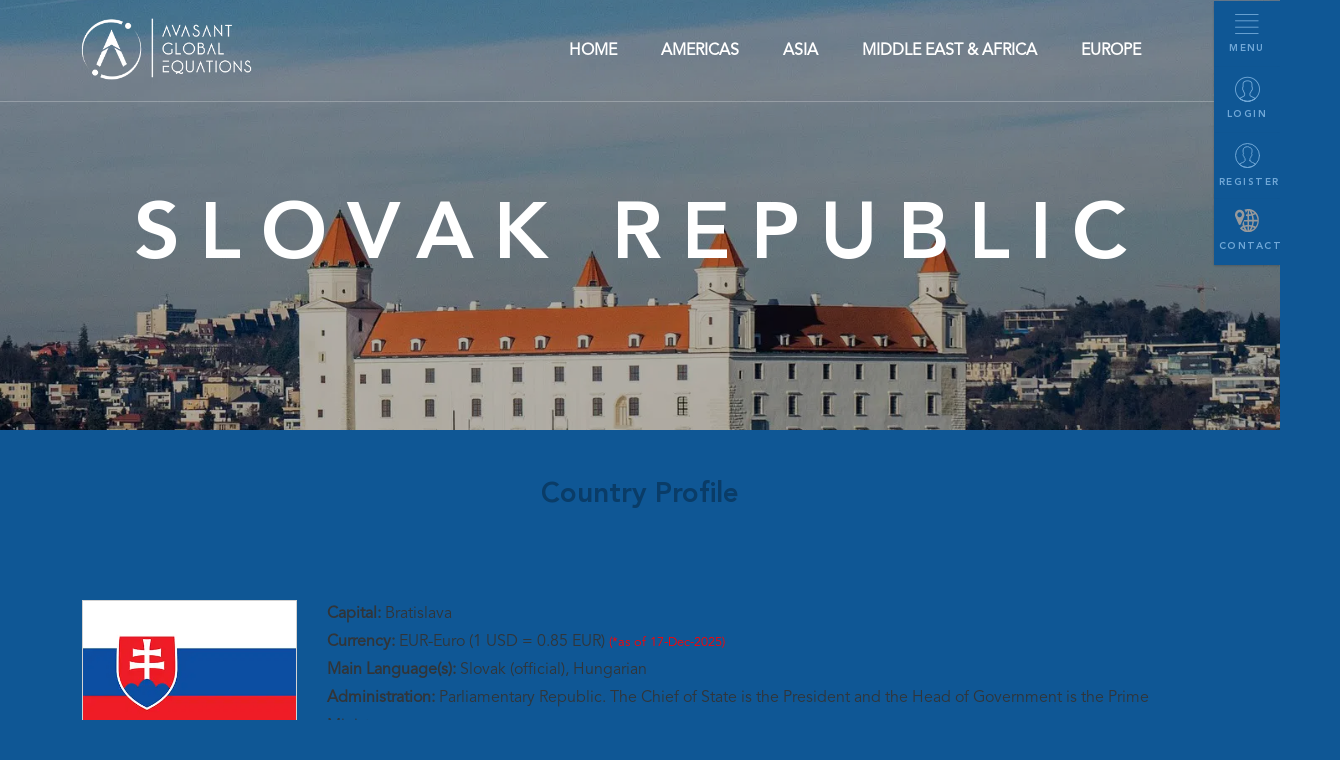

--- FILE ---
content_type: text/html; charset=UTF-8
request_url: https://www.globalequations.com/slovakia/
body_size: 27483
content:
<!DOCTYPE html>
<html lang="en-US" class="html_stretched responsive av-preloader-disabled av-default-lightbox  html_header_top html_logo_left html_main_nav_header html_menu_right html_slim html_header_sticky_disabled html_header_shrinking_disabled html_header_topbar_active html_header_transparency html_header_with_border html_mobile_menu_tablet html_header_searchicon_disabled html_content_align_center html_header_unstick_top_disabled html_header_stretch_disabled html_minimal_header html_minimal_header_shadow html_elegant-blog html_modern-blog html_av-submenu-hidden html_av-submenu-display-click html_av-overlay-side html_av-overlay-side-classic html_av-submenu-clone html_entry_id_7435 av-cookies-no-cookie-consent av-no-preview html_text_menu_active ">
<head><meta charset="UTF-8" /><script>if(navigator.userAgent.match(/MSIE|Internet Explorer/i)||navigator.userAgent.match(/Trident\/7\..*?rv:11/i)){var href=document.location.href;if(!href.match(/[?&]nowprocket/)){if(href.indexOf("?")==-1){if(href.indexOf("#")==-1){document.location.href=href+"?nowprocket=1"}else{document.location.href=href.replace("#","?nowprocket=1#")}}else{if(href.indexOf("#")==-1){document.location.href=href+"&nowprocket=1"}else{document.location.href=href.replace("#","&nowprocket=1#")}}}}</script><script>(()=>{class RocketLazyLoadScripts{constructor(){this.v="1.2.6",this.triggerEvents=["keydown","mousedown","mousemove","touchmove","touchstart","touchend","wheel"],this.userEventHandler=this.t.bind(this),this.touchStartHandler=this.i.bind(this),this.touchMoveHandler=this.o.bind(this),this.touchEndHandler=this.h.bind(this),this.clickHandler=this.u.bind(this),this.interceptedClicks=[],this.interceptedClickListeners=[],this.l(this),window.addEventListener("pageshow",(t=>{this.persisted=t.persisted,this.everythingLoaded&&this.m()})),this.CSPIssue=sessionStorage.getItem("rocketCSPIssue"),document.addEventListener("securitypolicyviolation",(t=>{this.CSPIssue||"script-src-elem"!==t.violatedDirective||"data"!==t.blockedURI||(this.CSPIssue=!0,sessionStorage.setItem("rocketCSPIssue",!0))})),document.addEventListener("DOMContentLoaded",(()=>{this.k()})),this.delayedScripts={normal:[],async:[],defer:[]},this.trash=[],this.allJQueries=[]}p(t){document.hidden?t.t():(this.triggerEvents.forEach((e=>window.addEventListener(e,t.userEventHandler,{passive:!0}))),window.addEventListener("touchstart",t.touchStartHandler,{passive:!0}),window.addEventListener("mousedown",t.touchStartHandler),document.addEventListener("visibilitychange",t.userEventHandler))}_(){this.triggerEvents.forEach((t=>window.removeEventListener(t,this.userEventHandler,{passive:!0}))),document.removeEventListener("visibilitychange",this.userEventHandler)}i(t){"HTML"!==t.target.tagName&&(window.addEventListener("touchend",this.touchEndHandler),window.addEventListener("mouseup",this.touchEndHandler),window.addEventListener("touchmove",this.touchMoveHandler,{passive:!0}),window.addEventListener("mousemove",this.touchMoveHandler),t.target.addEventListener("click",this.clickHandler),this.L(t.target,!0),this.S(t.target,"onclick","rocket-onclick"),this.C())}o(t){window.removeEventListener("touchend",this.touchEndHandler),window.removeEventListener("mouseup",this.touchEndHandler),window.removeEventListener("touchmove",this.touchMoveHandler,{passive:!0}),window.removeEventListener("mousemove",this.touchMoveHandler),t.target.removeEventListener("click",this.clickHandler),this.L(t.target,!1),this.S(t.target,"rocket-onclick","onclick"),this.M()}h(){window.removeEventListener("touchend",this.touchEndHandler),window.removeEventListener("mouseup",this.touchEndHandler),window.removeEventListener("touchmove",this.touchMoveHandler,{passive:!0}),window.removeEventListener("mousemove",this.touchMoveHandler)}u(t){t.target.removeEventListener("click",this.clickHandler),this.L(t.target,!1),this.S(t.target,"rocket-onclick","onclick"),this.interceptedClicks.push(t),t.preventDefault(),t.stopPropagation(),t.stopImmediatePropagation(),this.M()}O(){window.removeEventListener("touchstart",this.touchStartHandler,{passive:!0}),window.removeEventListener("mousedown",this.touchStartHandler),this.interceptedClicks.forEach((t=>{t.target.dispatchEvent(new MouseEvent("click",{view:t.view,bubbles:!0,cancelable:!0}))}))}l(t){EventTarget.prototype.addEventListenerWPRocketBase=EventTarget.prototype.addEventListener,EventTarget.prototype.addEventListener=function(e,i,o){"click"!==e||t.windowLoaded||i===t.clickHandler||t.interceptedClickListeners.push({target:this,func:i,options:o}),(this||window).addEventListenerWPRocketBase(e,i,o)}}L(t,e){this.interceptedClickListeners.forEach((i=>{i.target===t&&(e?t.removeEventListener("click",i.func,i.options):t.addEventListener("click",i.func,i.options))})),t.parentNode!==document.documentElement&&this.L(t.parentNode,e)}D(){return new Promise((t=>{this.P?this.M=t:t()}))}C(){this.P=!0}M(){this.P=!1}S(t,e,i){t.hasAttribute&&t.hasAttribute(e)&&(event.target.setAttribute(i,event.target.getAttribute(e)),event.target.removeAttribute(e))}t(){this._(this),"loading"===document.readyState?document.addEventListener("DOMContentLoaded",this.R.bind(this)):this.R()}k(){let t=[];document.querySelectorAll("script[type=rocketlazyloadscript][data-rocket-src]").forEach((e=>{let i=e.getAttribute("data-rocket-src");if(i&&!i.startsWith("data:")){0===i.indexOf("//")&&(i=location.protocol+i);try{const o=new URL(i).origin;o!==location.origin&&t.push({src:o,crossOrigin:e.crossOrigin||"module"===e.getAttribute("data-rocket-type")})}catch(t){}}})),t=[...new Map(t.map((t=>[JSON.stringify(t),t]))).values()],this.T(t,"preconnect")}async R(){this.lastBreath=Date.now(),this.j(this),this.F(this),this.I(),this.W(),this.q(),await this.A(this.delayedScripts.normal),await this.A(this.delayedScripts.defer),await this.A(this.delayedScripts.async);try{await this.U(),await this.H(this),await this.J()}catch(t){console.error(t)}window.dispatchEvent(new Event("rocket-allScriptsLoaded")),this.everythingLoaded=!0,this.D().then((()=>{this.O()})),this.N()}W(){document.querySelectorAll("script[type=rocketlazyloadscript]").forEach((t=>{t.hasAttribute("data-rocket-src")?t.hasAttribute("async")&&!1!==t.async?this.delayedScripts.async.push(t):t.hasAttribute("defer")&&!1!==t.defer||"module"===t.getAttribute("data-rocket-type")?this.delayedScripts.defer.push(t):this.delayedScripts.normal.push(t):this.delayedScripts.normal.push(t)}))}async B(t){if(await this.G(),!0!==t.noModule||!("noModule"in HTMLScriptElement.prototype))return new Promise((e=>{let i;function o(){(i||t).setAttribute("data-rocket-status","executed"),e()}try{if(navigator.userAgent.indexOf("Firefox/")>0||""===navigator.vendor||this.CSPIssue)i=document.createElement("script"),[...t.attributes].forEach((t=>{let e=t.nodeName;"type"!==e&&("data-rocket-type"===e&&(e="type"),"data-rocket-src"===e&&(e="src"),i.setAttribute(e,t.nodeValue))})),t.text&&(i.text=t.text),i.hasAttribute("src")?(i.addEventListener("load",o),i.addEventListener("error",(function(){i.setAttribute("data-rocket-status","failed-network"),e()})),setTimeout((()=>{i.isConnected||e()}),1)):(i.text=t.text,o()),t.parentNode.replaceChild(i,t);else{const i=t.getAttribute("data-rocket-type"),s=t.getAttribute("data-rocket-src");i?(t.type=i,t.removeAttribute("data-rocket-type")):t.removeAttribute("type"),t.addEventListener("load",o),t.addEventListener("error",(i=>{this.CSPIssue&&i.target.src.startsWith("data:")?(console.log("WPRocket: data-uri blocked by CSP -> fallback"),t.removeAttribute("src"),this.B(t).then(e)):(t.setAttribute("data-rocket-status","failed-network"),e())})),s?(t.removeAttribute("data-rocket-src"),t.src=s):t.src="data:text/javascript;base64,"+window.btoa(unescape(encodeURIComponent(t.text)))}}catch(i){t.setAttribute("data-rocket-status","failed-transform"),e()}}));t.setAttribute("data-rocket-status","skipped")}async A(t){const e=t.shift();return e&&e.isConnected?(await this.B(e),this.A(t)):Promise.resolve()}q(){this.T([...this.delayedScripts.normal,...this.delayedScripts.defer,...this.delayedScripts.async],"preload")}T(t,e){var i=document.createDocumentFragment();t.forEach((t=>{const o=t.getAttribute&&t.getAttribute("data-rocket-src")||t.src;if(o&&!o.startsWith("data:")){const s=document.createElement("link");s.href=o,s.rel=e,"preconnect"!==e&&(s.as="script"),t.getAttribute&&"module"===t.getAttribute("data-rocket-type")&&(s.crossOrigin=!0),t.crossOrigin&&(s.crossOrigin=t.crossOrigin),t.integrity&&(s.integrity=t.integrity),i.appendChild(s),this.trash.push(s)}})),document.head.appendChild(i)}j(t){let e={};function i(i,o){return e[o].eventsToRewrite.indexOf(i)>=0&&!t.everythingLoaded?"rocket-"+i:i}function o(t,o){!function(t){e[t]||(e[t]={originalFunctions:{add:t.addEventListener,remove:t.removeEventListener},eventsToRewrite:[]},t.addEventListener=function(){arguments[0]=i(arguments[0],t),e[t].originalFunctions.add.apply(t,arguments)},t.removeEventListener=function(){arguments[0]=i(arguments[0],t),e[t].originalFunctions.remove.apply(t,arguments)})}(t),e[t].eventsToRewrite.push(o)}function s(e,i){let o=e[i];e[i]=null,Object.defineProperty(e,i,{get:()=>o||function(){},set(s){t.everythingLoaded?o=s:e["rocket"+i]=o=s}})}o(document,"DOMContentLoaded"),o(window,"DOMContentLoaded"),o(window,"load"),o(window,"pageshow"),o(document,"readystatechange"),s(document,"onreadystatechange"),s(window,"onload"),s(window,"onpageshow");try{Object.defineProperty(document,"readyState",{get:()=>t.rocketReadyState,set(e){t.rocketReadyState=e},configurable:!0}),document.readyState="loading"}catch(t){console.log("WPRocket DJE readyState conflict, bypassing")}}F(t){let e;function i(e){return t.everythingLoaded?e:e.split(" ").map((t=>"load"===t||0===t.indexOf("load.")?"rocket-jquery-load":t)).join(" ")}function o(o){function s(t){const e=o.fn[t];o.fn[t]=o.fn.init.prototype[t]=function(){return this[0]===window&&("string"==typeof arguments[0]||arguments[0]instanceof String?arguments[0]=i(arguments[0]):"object"==typeof arguments[0]&&Object.keys(arguments[0]).forEach((t=>{const e=arguments[0][t];delete arguments[0][t],arguments[0][i(t)]=e}))),e.apply(this,arguments),this}}o&&o.fn&&!t.allJQueries.includes(o)&&(o.fn.ready=o.fn.init.prototype.ready=function(e){return t.domReadyFired?e.bind(document)(o):document.addEventListener("rocket-DOMContentLoaded",(()=>e.bind(document)(o))),o([])},s("on"),s("one"),t.allJQueries.push(o)),e=o}o(window.jQuery),Object.defineProperty(window,"jQuery",{get:()=>e,set(t){o(t)}})}async H(t){const e=document.querySelector("script[data-webpack]");e&&(await async function(){return new Promise((t=>{e.addEventListener("load",t),e.addEventListener("error",t)}))}(),await t.K(),await t.H(t))}async U(){this.domReadyFired=!0;try{document.readyState="interactive"}catch(t){}await this.G(),document.dispatchEvent(new Event("rocket-readystatechange")),await this.G(),document.rocketonreadystatechange&&document.rocketonreadystatechange(),await this.G(),document.dispatchEvent(new Event("rocket-DOMContentLoaded")),await this.G(),window.dispatchEvent(new Event("rocket-DOMContentLoaded"))}async J(){try{document.readyState="complete"}catch(t){}await this.G(),document.dispatchEvent(new Event("rocket-readystatechange")),await this.G(),document.rocketonreadystatechange&&document.rocketonreadystatechange(),await this.G(),window.dispatchEvent(new Event("rocket-load")),await this.G(),window.rocketonload&&window.rocketonload(),await this.G(),this.allJQueries.forEach((t=>t(window).trigger("rocket-jquery-load"))),await this.G();const t=new Event("rocket-pageshow");t.persisted=this.persisted,window.dispatchEvent(t),await this.G(),window.rocketonpageshow&&window.rocketonpageshow({persisted:this.persisted}),this.windowLoaded=!0}m(){document.onreadystatechange&&document.onreadystatechange(),window.onload&&window.onload(),window.onpageshow&&window.onpageshow({persisted:this.persisted})}I(){const t=new Map;document.write=document.writeln=function(e){const i=document.currentScript;i||console.error("WPRocket unable to document.write this: "+e);const o=document.createRange(),s=i.parentElement;let n=t.get(i);void 0===n&&(n=i.nextSibling,t.set(i,n));const c=document.createDocumentFragment();o.setStart(c,0),c.appendChild(o.createContextualFragment(e)),s.insertBefore(c,n)}}async G(){Date.now()-this.lastBreath>45&&(await this.K(),this.lastBreath=Date.now())}async K(){return document.hidden?new Promise((t=>setTimeout(t))):new Promise((t=>requestAnimationFrame(t)))}N(){this.trash.forEach((t=>t.remove()))}static run(){const t=new RocketLazyLoadScripts;t.p(t)}}RocketLazyLoadScripts.run()})();</script>



<!-- mobile setting -->
<meta name="viewport" content="width=device-width, initial-scale=1">

<!-- Scripts/CSS and wp_head hook -->
<meta name='robots' content='index, follow, max-image-preview:large, max-snippet:-1, max-video-preview:-1' />
<style type="text/css">@font-face { font-family: 'star'; src: url('https://www.globalequations.com/wp-content/plugins/woocommerce/assets/fonts/star.eot'); src: url('https://www.globalequations.com/wp-content/plugins/woocommerce/assets/fonts/star.eot?#iefix') format('embedded-opentype'), 	  url('https://www.globalequations.com/wp-content/plugins/woocommerce/assets/fonts/star.woff') format('woff'), 	  url('https://www.globalequations.com/wp-content/plugins/woocommerce/assets/fonts/star.ttf') format('truetype'), 	  url('https://www.globalequations.com/wp-content/plugins/woocommerce/assets/fonts/star.svg#star') format('svg'); font-weight: normal; font-style: normal;  } @font-face { font-family: 'WooCommerce'; src: url('https://www.globalequations.com/wp-content/plugins/woocommerce/assets/fonts/WooCommerce.eot'); src: url('https://www.globalequations.com/wp-content/plugins/woocommerce/assets/fonts/WooCommerce.eot?#iefix') format('embedded-opentype'), 	  url('https://www.globalequations.com/wp-content/plugins/woocommerce/assets/fonts/WooCommerce.woff') format('woff'), 	  url('https://www.globalequations.com/wp-content/plugins/woocommerce/assets/fonts/WooCommerce.ttf') format('truetype'), 	  url('https://www.globalequations.com/wp-content/plugins/woocommerce/assets/fonts/WooCommerce.svg#WooCommerce') format('svg'); font-weight: normal; font-style: normal;  } </style>
	<!-- This site is optimized with the Yoast SEO plugin v23.4 - https://yoast.com/wordpress/plugins/seo/ -->
	<title>Slovak Republic - Global Equations</title>
	<link rel="canonical" href="https://www.globalequations.com/slovakia/" />
	<meta property="og:locale" content="en_US" />
	<meta property="og:type" content="article" />
	<meta property="og:title" content="Slovak Republic - Global Equations" />
	<meta property="og:url" content="https://www.globalequations.com/slovakia/" />
	<meta property="og:site_name" content="Global Equations" />
	<meta property="article:modified_time" content="2022-05-23T16:53:21+00:00" />
	<meta property="og:image" content="https://www.globalequations.com/wp-content/uploads/2020/01/Slovania_cropped.jpg" />
	<meta property="og:image:width" content="1889" />
	<meta property="og:image:height" content="927" />
	<meta property="og:image:type" content="image/jpeg" />
	<meta name="twitter:card" content="summary_large_image" />
	<script type="application/ld+json" class="yoast-schema-graph">{"@context":"https://schema.org","@graph":[{"@type":"WebPage","@id":"https://www.globalequations.com/slovakia/","url":"https://www.globalequations.com/slovakia/","name":"Slovak Republic - Global Equations","isPartOf":{"@id":"https://www.globalequations.com/#website"},"primaryImageOfPage":{"@id":"https://www.globalequations.com/slovakia/#primaryimage"},"image":{"@id":"https://www.globalequations.com/slovakia/#primaryimage"},"thumbnailUrl":"https://ezdsjkkrmnj.exactdn.com/wp-content/uploads/2020/01/Slovania_cropped.jpg?strip=all&lossy=1&quality=80&ssl=1","datePublished":"2020-01-22T10:16:37+00:00","dateModified":"2022-05-23T16:53:21+00:00","breadcrumb":{"@id":"https://www.globalequations.com/slovakia/#breadcrumb"},"inLanguage":"en-US","potentialAction":[{"@type":"ReadAction","target":["https://www.globalequations.com/slovakia/"]}]},{"@type":"ImageObject","inLanguage":"en-US","@id":"https://www.globalequations.com/slovakia/#primaryimage","url":"https://ezdsjkkrmnj.exactdn.com/wp-content/uploads/2020/01/Slovania_cropped.jpg?strip=all&lossy=1&quality=80&ssl=1","contentUrl":"https://ezdsjkkrmnj.exactdn.com/wp-content/uploads/2020/01/Slovania_cropped.jpg?strip=all&lossy=1&quality=80&ssl=1","width":1889,"height":927},{"@type":"BreadcrumbList","@id":"https://www.globalequations.com/slovakia/#breadcrumb","itemListElement":[{"@type":"ListItem","position":1,"name":"Home","item":"https://www.globalequations.com/digital-services-location-tool/"},{"@type":"ListItem","position":2,"name":"Slovak Republic"}]},{"@type":"WebSite","@id":"https://www.globalequations.com/#website","url":"https://www.globalequations.com/","name":"Global Equations","description":"","potentialAction":[{"@type":"SearchAction","target":{"@type":"EntryPoint","urlTemplate":"https://www.globalequations.com/?s={search_term_string}"},"query-input":{"@type":"PropertyValueSpecification","valueRequired":true,"valueName":"search_term_string"}}],"inLanguage":"en-US"}]}</script>
	<!-- / Yoast SEO plugin. -->


<link rel='dns-prefetch' href='//code.jquery.com' />
<link rel='dns-prefetch' href='//ezdsjkkrmnj.exactdn.com' />

<link rel='preconnect' href='//ezdsjkkrmnj.exactdn.com' />
<link rel="alternate" type="application/rss+xml" title="Global Equations &raquo; Feed" href="https://www.globalequations.com/feed/" />
<link rel="alternate" type="application/rss+xml" title="Global Equations &raquo; Comments Feed" href="https://www.globalequations.com/comments/feed/" />

<!-- google webfont font replacement -->

			<script type="rocketlazyloadscript" data-rocket-type='text/javascript'>

				(function() {
					
					/*	check if webfonts are disabled by user setting via cookie - or user must opt in.	*/
					var html = document.getElementsByTagName('html')[0];
					var cookie_check = html.className.indexOf('av-cookies-needs-opt-in') >= 0 || html.className.indexOf('av-cookies-can-opt-out') >= 0;
					var allow_continue = true;
					var silent_accept_cookie = html.className.indexOf('av-cookies-user-silent-accept') >= 0;

					if( cookie_check && ! silent_accept_cookie )
					{
						if( ! document.cookie.match(/aviaCookieConsent/) || html.className.indexOf('av-cookies-session-refused') >= 0 )
						{
							allow_continue = false;
						}
						else
						{
							if( ! document.cookie.match(/aviaPrivacyRefuseCookiesHideBar/) )
							{
								allow_continue = false;
							}
							else if( ! document.cookie.match(/aviaPrivacyEssentialCookiesEnabled/) )
							{
								allow_continue = false;
							}
							else if( document.cookie.match(/aviaPrivacyGoogleWebfontsDisabled/) )
							{
								allow_continue = false;
							}
						}
					}
					
					if( allow_continue )
					{
						var f = document.createElement('link');
					
						f.type 	= 'text/css';
						f.rel 	= 'stylesheet';
						f.href 	= '//fonts.googleapis.com/css?family=Lato:300,400,700%7COpen+Sans:400,600';
						f.id 	= 'avia-google-webfont';

						document.getElementsByTagName('head')[0].appendChild(f);
					}
				})();
			
			</script>
			<link data-minify="1" rel='stylesheet' id='avia-woocommerce-css-css' href='https://www.globalequations.com/wp-content/cache/min/1/wp-content/themes/enfold/config-woocommerce/woocommerce-mod.css?ver=1715695017' type='text/css' media='all' />
<link data-minify="1" rel='stylesheet' id='apex-static-menu-style-css' href='https://www.globalequations.com/wp-content/cache/min/1/wp-content/themes/enfold-child/css/apex-static-menu.css?ver=1715695017' type='text/css' media='all' />
<link data-minify="1" rel='stylesheet' id='avia-grid-css' href='https://www.globalequations.com/wp-content/cache/min/1/wp-content/themes/enfold/css/grid.css?ver=1715695017' type='text/css' media='all' />
<link data-minify="1" rel='stylesheet' id='avia-base-css' href='https://www.globalequations.com/wp-content/cache/min/1/wp-content/themes/enfold/css/base.css?ver=1715695017' type='text/css' media='all' />
<link data-minify="1" rel='stylesheet' id='avia-layout-css' href='https://www.globalequations.com/wp-content/cache/min/1/wp-content/themes/enfold/css/layout.css?ver=1715695017' type='text/css' media='all' />
<link data-minify="1" rel='stylesheet' id='avia-module-blog-css' href='https://www.globalequations.com/wp-content/cache/min/1/wp-content/themes/enfold/config-templatebuilder/avia-shortcodes/blog/blog.css?ver=1715695017' type='text/css' media='all' />
<link data-minify="1" rel='stylesheet' id='avia-module-postslider-css' href='https://www.globalequations.com/wp-content/cache/min/1/wp-content/themes/enfold/config-templatebuilder/avia-shortcodes/postslider/postslider.css?ver=1715695017' type='text/css' media='all' />
<link data-minify="1" rel='stylesheet' id='avia-module-button-css' href='https://www.globalequations.com/wp-content/cache/min/1/wp-content/themes/enfold/config-templatebuilder/avia-shortcodes/buttons/buttons.css?ver=1715695017' type='text/css' media='all' />
<link data-minify="1" rel='stylesheet' id='avia-module-buttonrow-css' href='https://www.globalequations.com/wp-content/cache/min/1/wp-content/themes/enfold/config-templatebuilder/avia-shortcodes/buttonrow/buttonrow.css?ver=1715695017' type='text/css' media='all' />
<link data-minify="1" rel='stylesheet' id='avia-module-button-fullwidth-css' href='https://www.globalequations.com/wp-content/cache/min/1/wp-content/themes/enfold/config-templatebuilder/avia-shortcodes/buttons_fullwidth/buttons_fullwidth.css?ver=1715695017' type='text/css' media='all' />
<link data-minify="1" rel='stylesheet' id='avia-module-catalogue-css' href='https://www.globalequations.com/wp-content/cache/min/1/wp-content/themes/enfold/config-templatebuilder/avia-shortcodes/catalogue/catalogue.css?ver=1715695017' type='text/css' media='all' />
<link data-minify="1" rel='stylesheet' id='avia-module-comments-css' href='https://www.globalequations.com/wp-content/cache/min/1/wp-content/themes/enfold/config-templatebuilder/avia-shortcodes/comments/comments.css?ver=1715695017' type='text/css' media='all' />
<link data-minify="1" rel='stylesheet' id='avia-module-contact-css' href='https://www.globalequations.com/wp-content/cache/min/1/wp-content/themes/enfold/config-templatebuilder/avia-shortcodes/contact/contact.css?ver=1715695017' type='text/css' media='all' />
<link data-minify="1" rel='stylesheet' id='avia-module-slideshow-css' href='https://www.globalequations.com/wp-content/cache/min/1/wp-content/themes/enfold/config-templatebuilder/avia-shortcodes/slideshow/slideshow.css?ver=1715695017' type='text/css' media='all' />
<link data-minify="1" rel='stylesheet' id='avia-module-slideshow-contentpartner-css' href='https://www.globalequations.com/wp-content/cache/min/1/wp-content/themes/enfold/config-templatebuilder/avia-shortcodes/contentslider/contentslider.css?ver=1715695017' type='text/css' media='all' />
<link data-minify="1" rel='stylesheet' id='avia-module-countdown-css' href='https://www.globalequations.com/wp-content/cache/min/1/wp-content/themes/enfold/config-templatebuilder/avia-shortcodes/countdown/countdown.css?ver=1715695017' type='text/css' media='all' />
<link data-minify="1" rel='stylesheet' id='avia-module-gallery-css' href='https://www.globalequations.com/wp-content/cache/min/1/wp-content/themes/enfold/config-templatebuilder/avia-shortcodes/gallery/gallery.css?ver=1715695017' type='text/css' media='all' />
<link data-minify="1" rel='stylesheet' id='avia-module-maps-css' href='https://www.globalequations.com/wp-content/cache/min/1/wp-content/themes/enfold/config-templatebuilder/avia-shortcodes/google_maps/google_maps.css?ver=1715695017' type='text/css' media='all' />
<link data-minify="1" rel='stylesheet' id='avia-module-gridrow-css' href='https://www.globalequations.com/wp-content/cache/min/1/wp-content/themes/enfold/config-templatebuilder/avia-shortcodes/grid_row/grid_row.css?ver=1715695017' type='text/css' media='all' />
<link data-minify="1" rel='stylesheet' id='avia-module-heading-css' href='https://www.globalequations.com/wp-content/cache/min/1/wp-content/themes/enfold/config-templatebuilder/avia-shortcodes/heading/heading.css?ver=1715695017' type='text/css' media='all' />
<link data-minify="1" rel='stylesheet' id='avia-module-rotator-css' href='https://www.globalequations.com/wp-content/cache/min/1/wp-content/themes/enfold/config-templatebuilder/avia-shortcodes/headline_rotator/headline_rotator.css?ver=1715695017' type='text/css' media='all' />
<link data-minify="1" rel='stylesheet' id='avia-module-hr-css' href='https://www.globalequations.com/wp-content/cache/min/1/wp-content/themes/enfold/config-templatebuilder/avia-shortcodes/hr/hr.css?ver=1715695017' type='text/css' media='all' />
<link data-minify="1" rel='stylesheet' id='avia-module-icon-css' href='https://www.globalequations.com/wp-content/cache/min/1/wp-content/themes/enfold/config-templatebuilder/avia-shortcodes/icon/icon.css?ver=1715695017' type='text/css' media='all' />
<link data-minify="1" rel='stylesheet' id='avia-module-iconbox-css' href='https://www.globalequations.com/wp-content/cache/min/1/wp-content/themes/enfold/config-templatebuilder/avia-shortcodes/iconbox/iconbox.css?ver=1715695017' type='text/css' media='all' />
<link data-minify="1" rel='stylesheet' id='avia-module-iconlist-css' href='https://www.globalequations.com/wp-content/cache/min/1/wp-content/themes/enfold/config-templatebuilder/avia-shortcodes/iconlist/iconlist.css?ver=1715695017' type='text/css' media='all' />
<link data-minify="1" rel='stylesheet' id='avia-module-image-css' href='https://www.globalequations.com/wp-content/cache/min/1/wp-content/themes/enfold/config-templatebuilder/avia-shortcodes/image/image.css?ver=1715695017' type='text/css' media='all' />
<link data-minify="1" rel='stylesheet' id='avia-module-hotspot-css' href='https://www.globalequations.com/wp-content/cache/min/1/wp-content/themes/enfold/config-templatebuilder/avia-shortcodes/image_hotspots/image_hotspots.css?ver=1715695017' type='text/css' media='all' />
<link data-minify="1" rel='stylesheet' id='avia-module-magazine-css' href='https://www.globalequations.com/wp-content/cache/min/1/wp-content/themes/enfold/config-templatebuilder/avia-shortcodes/magazine/magazine.css?ver=1715695017' type='text/css' media='all' />
<link data-minify="1" rel='stylesheet' id='avia-module-masonry-css' href='https://www.globalequations.com/wp-content/cache/min/1/wp-content/themes/enfold/config-templatebuilder/avia-shortcodes/masonry_entries/masonry_entries.css?ver=1715695017' type='text/css' media='all' />
<link data-minify="1" rel='stylesheet' id='avia-siteloader-css' href='https://www.globalequations.com/wp-content/cache/min/1/wp-content/themes/enfold/css/avia-snippet-site-preloader.css?ver=1715695017' type='text/css' media='all' />
<link data-minify="1" rel='stylesheet' id='avia-modfule-notification-css' href='https://www.globalequations.com/wp-content/cache/min/1/wp-content/themes/enfold/config-templatebuilder/avia-shortcodes/notification/notification.css?ver=1715695017' type='text/css' media='all' />
<link data-minify="1" rel='stylesheet' id='avia-module-numbers-css' href='https://www.globalequations.com/wp-content/cache/min/1/wp-content/themes/enfold/config-templatebuilder/avia-shortcodes/numbers/numbers.css?ver=1715695017' type='text/css' media='all' />
<link data-minify="1" rel='stylesheet' id='avia-module-portfolio-css' href='https://www.globalequations.com/wp-content/cache/min/1/wp-content/themes/enfold/config-templatebuilder/avia-shortcodes/portfolio/portfolio.css?ver=1715695017' type='text/css' media='all' />
<link data-minify="1" rel='stylesheet' id='avia-module-progress-bar-css' href='https://www.globalequations.com/wp-content/cache/min/1/wp-content/themes/enfold/config-templatebuilder/avia-shortcodes/progressbar/progressbar.css?ver=1715695017' type='text/css' media='all' />
<link data-minify="1" rel='stylesheet' id='avia-module-promobox-css' href='https://www.globalequations.com/wp-content/cache/min/1/wp-content/themes/enfold/config-templatebuilder/avia-shortcodes/promobox/promobox.css?ver=1715695017' type='text/css' media='all' />
<link data-minify="1" rel='stylesheet' id='avia-module-slideshow-accordion-css' href='https://www.globalequations.com/wp-content/cache/min/1/wp-content/themes/enfold/config-templatebuilder/avia-shortcodes/slideshow_accordion/slideshow_accordion.css?ver=1715695017' type='text/css' media='all' />
<link data-minify="1" rel='stylesheet' id='avia-module-slideshow-feature-image-css' href='https://www.globalequations.com/wp-content/cache/min/1/wp-content/themes/enfold/config-templatebuilder/avia-shortcodes/slideshow_feature_image/slideshow_feature_image.css?ver=1715695017' type='text/css' media='all' />
<link data-minify="1" rel='stylesheet' id='avia-module-slideshow-fullsize-css' href='https://www.globalequations.com/wp-content/cache/min/1/wp-content/themes/enfold/config-templatebuilder/avia-shortcodes/slideshow_fullsize/slideshow_fullsize.css?ver=1715695017' type='text/css' media='all' />
<link data-minify="1" rel='stylesheet' id='avia-module-slideshow-fullscreen-css' href='https://www.globalequations.com/wp-content/cache/min/1/wp-content/themes/enfold/config-templatebuilder/avia-shortcodes/slideshow_fullscreen/slideshow_fullscreen.css?ver=1715695017' type='text/css' media='all' />
<link data-minify="1" rel='stylesheet' id='avia-module-slideshow-ls-css' href='https://www.globalequations.com/wp-content/cache/min/1/wp-content/themes/enfold/config-templatebuilder/avia-shortcodes/slideshow_layerslider/slideshow_layerslider.css?ver=1715695017' type='text/css' media='all' />
<link data-minify="1" rel='stylesheet' id='avia-module-social-css' href='https://www.globalequations.com/wp-content/cache/min/1/wp-content/themes/enfold/config-templatebuilder/avia-shortcodes/social_share/social_share.css?ver=1715695017' type='text/css' media='all' />
<link data-minify="1" rel='stylesheet' id='avia-module-tabsection-css' href='https://www.globalequations.com/wp-content/cache/min/1/wp-content/themes/enfold/config-templatebuilder/avia-shortcodes/tab_section/tab_section.css?ver=1715695017' type='text/css' media='all' />
<link data-minify="1" rel='stylesheet' id='avia-module-table-css' href='https://www.globalequations.com/wp-content/cache/min/1/wp-content/themes/enfold/config-templatebuilder/avia-shortcodes/table/table.css?ver=1715695017' type='text/css' media='all' />
<link data-minify="1" rel='stylesheet' id='avia-module-tabs-css' href='https://www.globalequations.com/wp-content/cache/min/1/wp-content/themes/enfold/config-templatebuilder/avia-shortcodes/tabs/tabs.css?ver=1715695017' type='text/css' media='all' />
<link data-minify="1" rel='stylesheet' id='avia-module-team-css' href='https://www.globalequations.com/wp-content/cache/min/1/wp-content/themes/enfold/config-templatebuilder/avia-shortcodes/team/team.css?ver=1715695017' type='text/css' media='all' />
<link data-minify="1" rel='stylesheet' id='avia-module-testimonials-css' href='https://www.globalequations.com/wp-content/cache/min/1/wp-content/themes/enfold/config-templatebuilder/avia-shortcodes/testimonials/testimonials.css?ver=1715695017' type='text/css' media='all' />
<link data-minify="1" rel='stylesheet' id='avia-module-toggles-css' href='https://www.globalequations.com/wp-content/cache/min/1/wp-content/themes/enfold/config-templatebuilder/avia-shortcodes/toggles/toggles.css?ver=1715695017' type='text/css' media='all' />
<link data-minify="1" rel='stylesheet' id='avia-module-video-css' href='https://www.globalequations.com/wp-content/cache/min/1/wp-content/themes/enfold/config-templatebuilder/avia-shortcodes/video/video.css?ver=1715695017' type='text/css' media='all' />
<style id='wp-emoji-styles-inline-css' type='text/css'>

	img.wp-smiley, img.emoji {
		display: inline !important;
		border: none !important;
		box-shadow: none !important;
		height: 1em !important;
		width: 1em !important;
		margin: 0 0.07em !important;
		vertical-align: -0.1em !important;
		background: none !important;
		padding: 0 !important;
	}
</style>
<link rel='stylesheet' id='wp-block-library-css' href='https://www.globalequations.com/wp-includes/css/dist/block-library/style.min.css?ver=6.4.7' type='text/css' media='all' />
<link data-minify="1" rel='stylesheet' id='wc-blocks-vendors-style-css' href='https://www.globalequations.com/wp-content/cache/min/1/wp-content/plugins/woocommerce/packages/woocommerce-blocks/build/wc-blocks-vendors-style.css?ver=1715695017' type='text/css' media='all' />
<link data-minify="1" rel='stylesheet' id='wc-blocks-style-css' href='https://www.globalequations.com/wp-content/cache/min/1/wp-content/plugins/woocommerce/packages/woocommerce-blocks/build/wc-blocks-style.css?ver=1715695017' type='text/css' media='all' />
<style id='classic-theme-styles-inline-css' type='text/css'>
/*! This file is auto-generated */
.wp-block-button__link{color:#fff;background-color:#32373c;border-radius:9999px;box-shadow:none;text-decoration:none;padding:calc(.667em + 2px) calc(1.333em + 2px);font-size:1.125em}.wp-block-file__button{background:#32373c;color:#fff;text-decoration:none}
</style>
<style id='global-styles-inline-css' type='text/css'>
body{--wp--preset--color--black: #000000;--wp--preset--color--cyan-bluish-gray: #abb8c3;--wp--preset--color--white: #ffffff;--wp--preset--color--pale-pink: #f78da7;--wp--preset--color--vivid-red: #cf2e2e;--wp--preset--color--luminous-vivid-orange: #ff6900;--wp--preset--color--luminous-vivid-amber: #fcb900;--wp--preset--color--light-green-cyan: #7bdcb5;--wp--preset--color--vivid-green-cyan: #00d084;--wp--preset--color--pale-cyan-blue: #8ed1fc;--wp--preset--color--vivid-cyan-blue: #0693e3;--wp--preset--color--vivid-purple: #9b51e0;--wp--preset--gradient--vivid-cyan-blue-to-vivid-purple: linear-gradient(135deg,rgba(6,147,227,1) 0%,rgb(155,81,224) 100%);--wp--preset--gradient--light-green-cyan-to-vivid-green-cyan: linear-gradient(135deg,rgb(122,220,180) 0%,rgb(0,208,130) 100%);--wp--preset--gradient--luminous-vivid-amber-to-luminous-vivid-orange: linear-gradient(135deg,rgba(252,185,0,1) 0%,rgba(255,105,0,1) 100%);--wp--preset--gradient--luminous-vivid-orange-to-vivid-red: linear-gradient(135deg,rgba(255,105,0,1) 0%,rgb(207,46,46) 100%);--wp--preset--gradient--very-light-gray-to-cyan-bluish-gray: linear-gradient(135deg,rgb(238,238,238) 0%,rgb(169,184,195) 100%);--wp--preset--gradient--cool-to-warm-spectrum: linear-gradient(135deg,rgb(74,234,220) 0%,rgb(151,120,209) 20%,rgb(207,42,186) 40%,rgb(238,44,130) 60%,rgb(251,105,98) 80%,rgb(254,248,76) 100%);--wp--preset--gradient--blush-light-purple: linear-gradient(135deg,rgb(255,206,236) 0%,rgb(152,150,240) 100%);--wp--preset--gradient--blush-bordeaux: linear-gradient(135deg,rgb(254,205,165) 0%,rgb(254,45,45) 50%,rgb(107,0,62) 100%);--wp--preset--gradient--luminous-dusk: linear-gradient(135deg,rgb(255,203,112) 0%,rgb(199,81,192) 50%,rgb(65,88,208) 100%);--wp--preset--gradient--pale-ocean: linear-gradient(135deg,rgb(255,245,203) 0%,rgb(182,227,212) 50%,rgb(51,167,181) 100%);--wp--preset--gradient--electric-grass: linear-gradient(135deg,rgb(202,248,128) 0%,rgb(113,206,126) 100%);--wp--preset--gradient--midnight: linear-gradient(135deg,rgb(2,3,129) 0%,rgb(40,116,252) 100%);--wp--preset--font-size--small: 13px;--wp--preset--font-size--medium: 20px;--wp--preset--font-size--large: 36px;--wp--preset--font-size--x-large: 42px;--wp--preset--spacing--20: 0.44rem;--wp--preset--spacing--30: 0.67rem;--wp--preset--spacing--40: 1rem;--wp--preset--spacing--50: 1.5rem;--wp--preset--spacing--60: 2.25rem;--wp--preset--spacing--70: 3.38rem;--wp--preset--spacing--80: 5.06rem;--wp--preset--shadow--natural: 6px 6px 9px rgba(0, 0, 0, 0.2);--wp--preset--shadow--deep: 12px 12px 50px rgba(0, 0, 0, 0.4);--wp--preset--shadow--sharp: 6px 6px 0px rgba(0, 0, 0, 0.2);--wp--preset--shadow--outlined: 6px 6px 0px -3px rgba(255, 255, 255, 1), 6px 6px rgba(0, 0, 0, 1);--wp--preset--shadow--crisp: 6px 6px 0px rgba(0, 0, 0, 1);}:where(.is-layout-flex){gap: 0.5em;}:where(.is-layout-grid){gap: 0.5em;}body .is-layout-flow > .alignleft{float: left;margin-inline-start: 0;margin-inline-end: 2em;}body .is-layout-flow > .alignright{float: right;margin-inline-start: 2em;margin-inline-end: 0;}body .is-layout-flow > .aligncenter{margin-left: auto !important;margin-right: auto !important;}body .is-layout-constrained > .alignleft{float: left;margin-inline-start: 0;margin-inline-end: 2em;}body .is-layout-constrained > .alignright{float: right;margin-inline-start: 2em;margin-inline-end: 0;}body .is-layout-constrained > .aligncenter{margin-left: auto !important;margin-right: auto !important;}body .is-layout-constrained > :where(:not(.alignleft):not(.alignright):not(.alignfull)){max-width: var(--wp--style--global--content-size);margin-left: auto !important;margin-right: auto !important;}body .is-layout-constrained > .alignwide{max-width: var(--wp--style--global--wide-size);}body .is-layout-flex{display: flex;}body .is-layout-flex{flex-wrap: wrap;align-items: center;}body .is-layout-flex > *{margin: 0;}body .is-layout-grid{display: grid;}body .is-layout-grid > *{margin: 0;}:where(.wp-block-columns.is-layout-flex){gap: 2em;}:where(.wp-block-columns.is-layout-grid){gap: 2em;}:where(.wp-block-post-template.is-layout-flex){gap: 1.25em;}:where(.wp-block-post-template.is-layout-grid){gap: 1.25em;}.has-black-color{color: var(--wp--preset--color--black) !important;}.has-cyan-bluish-gray-color{color: var(--wp--preset--color--cyan-bluish-gray) !important;}.has-white-color{color: var(--wp--preset--color--white) !important;}.has-pale-pink-color{color: var(--wp--preset--color--pale-pink) !important;}.has-vivid-red-color{color: var(--wp--preset--color--vivid-red) !important;}.has-luminous-vivid-orange-color{color: var(--wp--preset--color--luminous-vivid-orange) !important;}.has-luminous-vivid-amber-color{color: var(--wp--preset--color--luminous-vivid-amber) !important;}.has-light-green-cyan-color{color: var(--wp--preset--color--light-green-cyan) !important;}.has-vivid-green-cyan-color{color: var(--wp--preset--color--vivid-green-cyan) !important;}.has-pale-cyan-blue-color{color: var(--wp--preset--color--pale-cyan-blue) !important;}.has-vivid-cyan-blue-color{color: var(--wp--preset--color--vivid-cyan-blue) !important;}.has-vivid-purple-color{color: var(--wp--preset--color--vivid-purple) !important;}.has-black-background-color{background-color: var(--wp--preset--color--black) !important;}.has-cyan-bluish-gray-background-color{background-color: var(--wp--preset--color--cyan-bluish-gray) !important;}.has-white-background-color{background-color: var(--wp--preset--color--white) !important;}.has-pale-pink-background-color{background-color: var(--wp--preset--color--pale-pink) !important;}.has-vivid-red-background-color{background-color: var(--wp--preset--color--vivid-red) !important;}.has-luminous-vivid-orange-background-color{background-color: var(--wp--preset--color--luminous-vivid-orange) !important;}.has-luminous-vivid-amber-background-color{background-color: var(--wp--preset--color--luminous-vivid-amber) !important;}.has-light-green-cyan-background-color{background-color: var(--wp--preset--color--light-green-cyan) !important;}.has-vivid-green-cyan-background-color{background-color: var(--wp--preset--color--vivid-green-cyan) !important;}.has-pale-cyan-blue-background-color{background-color: var(--wp--preset--color--pale-cyan-blue) !important;}.has-vivid-cyan-blue-background-color{background-color: var(--wp--preset--color--vivid-cyan-blue) !important;}.has-vivid-purple-background-color{background-color: var(--wp--preset--color--vivid-purple) !important;}.has-black-border-color{border-color: var(--wp--preset--color--black) !important;}.has-cyan-bluish-gray-border-color{border-color: var(--wp--preset--color--cyan-bluish-gray) !important;}.has-white-border-color{border-color: var(--wp--preset--color--white) !important;}.has-pale-pink-border-color{border-color: var(--wp--preset--color--pale-pink) !important;}.has-vivid-red-border-color{border-color: var(--wp--preset--color--vivid-red) !important;}.has-luminous-vivid-orange-border-color{border-color: var(--wp--preset--color--luminous-vivid-orange) !important;}.has-luminous-vivid-amber-border-color{border-color: var(--wp--preset--color--luminous-vivid-amber) !important;}.has-light-green-cyan-border-color{border-color: var(--wp--preset--color--light-green-cyan) !important;}.has-vivid-green-cyan-border-color{border-color: var(--wp--preset--color--vivid-green-cyan) !important;}.has-pale-cyan-blue-border-color{border-color: var(--wp--preset--color--pale-cyan-blue) !important;}.has-vivid-cyan-blue-border-color{border-color: var(--wp--preset--color--vivid-cyan-blue) !important;}.has-vivid-purple-border-color{border-color: var(--wp--preset--color--vivid-purple) !important;}.has-vivid-cyan-blue-to-vivid-purple-gradient-background{background: var(--wp--preset--gradient--vivid-cyan-blue-to-vivid-purple) !important;}.has-light-green-cyan-to-vivid-green-cyan-gradient-background{background: var(--wp--preset--gradient--light-green-cyan-to-vivid-green-cyan) !important;}.has-luminous-vivid-amber-to-luminous-vivid-orange-gradient-background{background: var(--wp--preset--gradient--luminous-vivid-amber-to-luminous-vivid-orange) !important;}.has-luminous-vivid-orange-to-vivid-red-gradient-background{background: var(--wp--preset--gradient--luminous-vivid-orange-to-vivid-red) !important;}.has-very-light-gray-to-cyan-bluish-gray-gradient-background{background: var(--wp--preset--gradient--very-light-gray-to-cyan-bluish-gray) !important;}.has-cool-to-warm-spectrum-gradient-background{background: var(--wp--preset--gradient--cool-to-warm-spectrum) !important;}.has-blush-light-purple-gradient-background{background: var(--wp--preset--gradient--blush-light-purple) !important;}.has-blush-bordeaux-gradient-background{background: var(--wp--preset--gradient--blush-bordeaux) !important;}.has-luminous-dusk-gradient-background{background: var(--wp--preset--gradient--luminous-dusk) !important;}.has-pale-ocean-gradient-background{background: var(--wp--preset--gradient--pale-ocean) !important;}.has-electric-grass-gradient-background{background: var(--wp--preset--gradient--electric-grass) !important;}.has-midnight-gradient-background{background: var(--wp--preset--gradient--midnight) !important;}.has-small-font-size{font-size: var(--wp--preset--font-size--small) !important;}.has-medium-font-size{font-size: var(--wp--preset--font-size--medium) !important;}.has-large-font-size{font-size: var(--wp--preset--font-size--large) !important;}.has-x-large-font-size{font-size: var(--wp--preset--font-size--x-large) !important;}
.wp-block-navigation a:where(:not(.wp-element-button)){color: inherit;}
:where(.wp-block-post-template.is-layout-flex){gap: 1.25em;}:where(.wp-block-post-template.is-layout-grid){gap: 1.25em;}
:where(.wp-block-columns.is-layout-flex){gap: 2em;}:where(.wp-block-columns.is-layout-grid){gap: 2em;}
.wp-block-pullquote{font-size: 1.5em;line-height: 1.6;}
</style>
<style id='woocommerce-inline-inline-css' type='text/css'>
.woocommerce form .form-row .required { visibility: visible; }
</style>
<link rel='stylesheet' id='wc-memberships-frontend-css' href='https://www.globalequations.com/wp-content/plugins/woocommerce-memberships/assets/css/frontend/wc-memberships-frontend.min.css?ver=1.9.8' type='text/css' media='all' />
<link data-minify="1" rel='stylesheet' id='avia-scs-css' href='https://www.globalequations.com/wp-content/cache/min/1/wp-content/themes/enfold/css/shortcodes.css?ver=1715695017' type='text/css' media='all' />
<link data-minify="1" rel='stylesheet' id='avia-popup-css-css' href='https://www.globalequations.com/wp-content/cache/min/1/wp-content/themes/enfold/js/aviapopup/magnific-popup.css?ver=1715695017' type='text/css' media='screen' />
<link data-minify="1" rel='stylesheet' id='avia-lightbox-css' href='https://www.globalequations.com/wp-content/cache/min/1/wp-content/themes/enfold/css/avia-snippet-lightbox.css?ver=1715695017' type='text/css' media='screen' />
<link data-minify="1" rel='stylesheet' id='avia-widget-css-css' href='https://www.globalequations.com/wp-content/cache/min/1/wp-content/themes/enfold/css/avia-snippet-widget.css?ver=1715695017' type='text/css' media='screen' />
<link data-minify="1" rel='stylesheet' id='avia-dynamic-css' href='https://www.globalequations.com/wp-content/cache/min/1/wp-content/uploads/dynamic_avia/enfold_child.css?ver=1715695017' type='text/css' media='all' />
<link data-minify="1" rel='stylesheet' id='avia-custom-css' href='https://www.globalequations.com/wp-content/cache/min/1/wp-content/themes/enfold/css/custom.css?ver=1715695017' type='text/css' media='all' />
<link data-minify="1" rel='stylesheet' id='avia-style-css' href='https://www.globalequations.com/wp-content/cache/min/1/wp-content/themes/enfold-child/style.css?ver=1715695017' type='text/css' media='all' />
<link data-minify="1" rel='stylesheet' id='jquery-ui-datepicker-style-css' href='https://www.globalequations.com/wp-content/cache/min/1/ui/1.12.1/themes/base/jquery-ui.css?ver=1715695017' type='text/css' media='all' />
<link data-minify="1" rel='stylesheet' id='mcustom-scrollbar-css' href='https://www.globalequations.com/wp-content/cache/min/1/wp-content/themes/enfold-child/css/mCustomScrollbar.css?ver=1715695017' type='text/css' media='all' />
<link data-minify="1" rel='stylesheet' id='responsive-css' href='https://www.globalequations.com/wp-content/cache/min/1/wp-content/themes/enfold-child/css/responsive.css?ver=1715695017' type='text/css' media='all' />
<link data-minify="1" rel='stylesheet' id='slick-css-css' href='https://www.globalequations.com/wp-content/cache/min/1/wp-content/themes/enfold-child/css/slick.css?ver=1715695017' type='text/css' media='all' />
<style id='rocket-lazyload-inline-css' type='text/css'>
.rll-youtube-player{position:relative;padding-bottom:56.23%;height:0;overflow:hidden;max-width:100%;}.rll-youtube-player:focus-within{outline: 2px solid currentColor;outline-offset: 5px;}.rll-youtube-player iframe{position:absolute;top:0;left:0;width:100%;height:100%;z-index:100;background:0 0}.rll-youtube-player img{bottom:0;display:block;left:0;margin:auto;max-width:100%;width:100%;position:absolute;right:0;top:0;border:none;height:auto;-webkit-transition:.4s all;-moz-transition:.4s all;transition:.4s all}.rll-youtube-player img:hover{-webkit-filter:brightness(75%)}.rll-youtube-player .play{height:100%;width:100%;left:0;top:0;position:absolute;background:url(https://ezdsjkkrmnj.exactdn.com/wp-content/plugins/wp-rocket/assets/img/youtube.png?strip=all&lossy=1&quality=80&ssl=1) no-repeat center;background-color: transparent !important;cursor:pointer;border:none;}
</style>
<script type="rocketlazyloadscript" data-rocket-type="text/javascript" data-rocket-src="https://www.globalequations.com/wp-includes/js/jquery/jquery.min.js?ver=3.7.1" id="jquery-core-js" data-rocket-defer defer></script>
<script type="rocketlazyloadscript" data-rocket-type="text/javascript" data-rocket-src="https://www.globalequations.com/wp-includes/js/jquery/jquery-migrate.min.js?ver=3.4.1" id="jquery-migrate-js" data-rocket-defer defer></script>
<link rel="https://api.w.org/" href="https://www.globalequations.com/wp-json/" /><link rel="alternate" type="application/json" href="https://www.globalequations.com/wp-json/wp/v2/pages/7435" /><link rel="EditURI" type="application/rsd+xml" title="RSD" href="https://www.globalequations.com/xmlrpc.php?rsd" />
<meta name="generator" content="WordPress 6.4.7" />
<meta name="generator" content="WooCommerce 6.2.2" />
<link rel='shortlink' href='https://www.globalequations.com/?p=7435' />
<link rel="alternate" type="application/json+oembed" href="https://www.globalequations.com/wp-json/oembed/1.0/embed?url=https%3A%2F%2Fwww.globalequations.com%2Fslovakia%2F" />
<link rel="alternate" type="text/xml+oembed" href="https://www.globalequations.com/wp-json/oembed/1.0/embed?url=https%3A%2F%2Fwww.globalequations.com%2Fslovakia%2F&#038;format=xml" />
<link rel="profile" href="http://gmpg.org/xfn/11" />
<link rel="alternate" type="application/rss+xml" title="Global Equations RSS2 Feed" href="https://www.globalequations.com/feed/" />
<link rel="pingback" href="https://www.globalequations.com/xmlrpc.php" />
<!--[if lt IE 9]><script src="https://www.globalequations.com/wp-content/themes/enfold/js/html5shiv.js"></script><![endif]-->
<link rel="icon" href="https://www.globalequations.com/wp-content/uploads/2019/10/favicon-300x300.png" type="image/png">
	<noscript><style>.woocommerce-product-gallery{ opacity: 1 !important; }</style></noscript>
	
<!-- To speed up the rendering and to display the site as fast as possible to the user we include some styles and scripts for above the fold content inline -->
<script type="rocketlazyloadscript" data-rocket-type="text/javascript">'use strict';var avia_is_mobile=!1;if(/Android|webOS|iPhone|iPad|iPod|BlackBerry|IEMobile|Opera Mini/i.test(navigator.userAgent)&&'ontouchstart' in document.documentElement){avia_is_mobile=!0;document.documentElement.className+=' avia_mobile '}
else{document.documentElement.className+=' avia_desktop '};document.documentElement.className+=' js_active ';(function(){var e=['-webkit-','-moz-','-ms-',''],n='';for(var t in e){if(e[t]+'transform' in document.documentElement.style){document.documentElement.className+=' avia_transform ';n=e[t]+'transform'};if(e[t]+'perspective' in document.documentElement.style)document.documentElement.className+=' avia_transform3d '};if(typeof document.getElementsByClassName=='function'&&typeof document.documentElement.getBoundingClientRect=='function'&&avia_is_mobile==!1){if(n&&window.innerHeight>0){setTimeout(function(){var e=0,o={},a=0,t=document.getElementsByClassName('av-parallax'),i=window.pageYOffset||document.documentElement.scrollTop;for(e=0;e<t.length;e++){t[e].style.top='0px';o=t[e].getBoundingClientRect();a=Math.ceil((window.innerHeight+i-o.top)*0.3);t[e].style[n]='translate(0px, '+a+'px)';t[e].style.top='auto';t[e].className+=' enabled-parallax '}},50)}}})();</script><link rel="icon" href="https://ezdsjkkrmnj.exactdn.com/wp-content/uploads/2020/08/cropped-favicon.png?strip=all&#038;lossy=1&#038;quality=80&#038;resize=32%2C32&#038;ssl=1" sizes="32x32" />
<link rel="icon" href="https://ezdsjkkrmnj.exactdn.com/wp-content/uploads/2020/08/cropped-favicon.png?strip=all&#038;lossy=1&#038;quality=80&#038;resize=192%2C192&#038;ssl=1" sizes="192x192" />
<link rel="apple-touch-icon" href="https://ezdsjkkrmnj.exactdn.com/wp-content/uploads/2020/08/cropped-favicon.png?strip=all&#038;lossy=1&#038;quality=80&#038;resize=180%2C180&#038;ssl=1" />
<meta name="msapplication-TileImage" content="https://ezdsjkkrmnj.exactdn.com/wp-content/uploads/2020/08/cropped-favicon.png?strip=all&#038;lossy=1&#038;quality=80&#038;resize=270%2C270&#038;ssl=1" />
<style type='text/css'>
@font-face {font-family: 'entypo-fontello'; font-weight: normal; font-style: normal; font-display: auto;
src: url('https://www.globalequations.com/wp-content/themes/enfold/config-templatebuilder/avia-template-builder/assets/fonts/entypo-fontello.eot');
src: url('https://www.globalequations.com/wp-content/themes/enfold/config-templatebuilder/avia-template-builder/assets/fonts/entypo-fontello.eot?#iefix') format('embedded-opentype'), 
url('https://www.globalequations.com/wp-content/themes/enfold/config-templatebuilder/avia-template-builder/assets/fonts/entypo-fontello.woff') format('woff'),
url('https://www.globalequations.com/wp-content/themes/enfold/config-templatebuilder/avia-template-builder/assets/fonts/entypo-fontello.woff2') format('woff2'),
url('https://www.globalequations.com/wp-content/themes/enfold/config-templatebuilder/avia-template-builder/assets/fonts/entypo-fontello.ttf') format('truetype'), 
url('https://www.globalequations.com/wp-content/themes/enfold/config-templatebuilder/avia-template-builder/assets/fonts/entypo-fontello.svg#entypo-fontello') format('svg');
} #top .avia-font-entypo-fontello, body .avia-font-entypo-fontello, html body [data-av_iconfont='entypo-fontello']:before{ font-family: 'entypo-fontello'; }

@font-face {font-family: 'fontawesomeregular'; font-weight: normal; font-style: normal; font-display: auto;
src: url('https://www.globalequations.com/wp-content/uploads/avia_fonts/fontawesomeregular/fontawesomeregular.eot');
src: url('https://www.globalequations.com/wp-content/uploads/avia_fonts/fontawesomeregular/fontawesomeregular.eot?#iefix') format('embedded-opentype'), 
url('https://www.globalequations.com/wp-content/uploads/avia_fonts/fontawesomeregular/fontawesomeregular.woff') format('woff'),
url('https://www.globalequations.com/wp-content/uploads/avia_fonts/fontawesomeregular/fontawesomeregular.woff2') format('woff2'),
url('https://www.globalequations.com/wp-content/uploads/avia_fonts/fontawesomeregular/fontawesomeregular.ttf') format('truetype'), 
url('https://www.globalequations.com/wp-content/uploads/avia_fonts/fontawesomeregular/fontawesomeregular.svg#fontawesomeregular') format('svg');
} #top .avia-font-fontawesomeregular, body .avia-font-fontawesomeregular, html body [data-av_iconfont='fontawesomeregular']:before{ font-family: 'fontawesomeregular'; }

@font-face {font-family: 'fontello'; font-weight: normal; font-style: normal; font-display: auto;
src: url('https://www.globalequations.com/wp-content/uploads/avia_fonts/fontello/fontello.eot');
src: url('https://www.globalequations.com/wp-content/uploads/avia_fonts/fontello/fontello.eot?#iefix') format('embedded-opentype'), 
url('https://www.globalequations.com/wp-content/uploads/avia_fonts/fontello/fontello.woff') format('woff'),
url('https://www.globalequations.com/wp-content/uploads/avia_fonts/fontello/fontello.woff2') format('woff2'),
url('https://www.globalequations.com/wp-content/uploads/avia_fonts/fontello/fontello.ttf') format('truetype'), 
url('https://www.globalequations.com/wp-content/uploads/avia_fonts/fontello/fontello.svg#fontello') format('svg');
} #top .avia-font-fontello, body .avia-font-fontello, html body [data-av_iconfont='fontello']:before{ font-family: 'fontello'; }
</style>

<!--
Debugging Info for Theme support: 

Theme: Enfold
Version: 4.7.4
Installed: enfold
AviaFramework Version: 5.0
AviaBuilder Version: 4.7.1.1
aviaElementManager Version: 1.0.1
- - - - - - - - - - -
ChildTheme: Enfold Child
ChildTheme Version: 1.0
ChildTheme Installed: enfold

ML:2048-PU:321-PLA:20
WP:6.4.7
Compress: CSS:disabled - JS:all theme files
Updates: disabled
PLAu:19
--><noscript><style id="rocket-lazyload-nojs-css">.rll-youtube-player, [data-lazy-src]{display:none !important;}</style></noscript>
</head>




<body id="top" class="page-template page-template-page-templates page-template-tpl-country-profile page-template-page-templatestpl-country-profile-php page page-id-7435  rtl_columns stretched lato open_sans theme-enfold woocommerce-no-js membership-content access-restricted page-slovakia">

	
	<div id='wrap_all'>

	
<header id='header' class='all_colors header_color light_bg_color  av_header_top av_logo_left av_main_nav_header av_menu_right av_slim av_header_sticky_disabled av_header_shrinking_disabled av_header_stretch_disabled av_mobile_menu_tablet av_header_transparency av_header_with_border av_header_searchicon_disabled av_header_unstick_top_disabled av_minimal_header av_minimal_header_shadow av_bottom_nav_disabled  av_alternate_logo_active av_header_border_disabled' >

		<div id='header_meta' class='container_wrap container_wrap_meta  av_secondary_right av_extra_header_active av_entry_id_7435'>

			      <div class='container'>
			      <nav class='sub_menu' ><ul id="avia2-menu" class="menu"><li class="menu-item"><a href="https://www.globalequations.com/my-account/?redirect=https://www.globalequations.com/slovakia">Login</a></li><li class="menu-item"><a href="https://www.globalequations.com/registration/?redirect=https://www.globalequations.com/slovakia">Register</a></li></ul></nav>			      </div>
		</div>

		<div  id='header_main' class='container_wrap container_wrap_logo'>

        <ul  class = 'menu-item cart_dropdown ' data-success='was added to the cart'><li class='cart_dropdown_first'><a class='cart_dropdown_link' href='https://www.globalequations.com/cart/'><span aria-hidden='true' data-av_icon='' data-av_iconfont='entypo-fontello'></span><span class='av-cart-counter'>0</span><span class='avia_hidden_link_text'>Shopping Cart</span></a><!--<span class='cart_subtotal'><span class="woocommerce-Price-amount amount"><bdi><span class="woocommerce-Price-currencySymbol">&#36;</span>0.00</bdi></span></span>--><div class='dropdown_widget dropdown_widget_cart'><div class='avia-arrow'></div><div class="widget_shopping_cart_content"></div></div></li></ul><div class='container av-logo-container'><div class='inner-container'><span class='logo'><a href='https://www.globalequations.com/'><img height='100' width='300' src='https://ezdsjkkrmnj.exactdn.com/wp-content/uploads/2019/12/avasant-global-equations-logo-white-without-dot-300x138-300x138.png?strip=all&lossy=1&quality=80&ssl=1' alt='Global Equations' title='' /><span class='subtext'><img src='https://ezdsjkkrmnj.exactdn.com/wp-content/uploads/2019/12/avasant-global-equations-logo-white-without-dot-300x138-300x138.png?strip=all&lossy=1&quality=80&ssl=1' class='alternate' alt='' title='' /></span></a></span><nav class='main_menu' data-selectname='Select a page' ><div class="avia-menu av-main-nav-wrap"><ul id="avia-menu" class="menu av-main-nav slovak-republic"><li id="menu-item-14706" class="menu-item menu-item-type-custom menu-item-object-custom menu-item-home menu-item-top-level menu-item-top-level-1"><a href="https://www.globalequations.com/"><span class="avia-bullet"></span><span class="avia-menu-text">Home</span><span class="avia-menu-fx"><span class="avia-arrow-wrap"><span class="avia-arrow"></span></span></span></a></li>
<li id="menu-item-5420" class="menu-item menu-item-type-custom menu-item-object-custom menu-item-has-children menu-item-top-level menu-item-top-level-2"><a href="#"><span class="avia-bullet"></span><span class="avia-menu-text">Americas</span><span class="avia-menu-fx"><span class="avia-arrow-wrap"><span class="avia-arrow"></span></span></span></a>


<ul class="sub-menu">
	<li id="menu-item-7365" class="menu-item menu-item-type-post_type menu-item-object-page"><a href="https://www.globalequations.com/argentina/"><span class="avia-bullet"></span><span class="avia-menu-text"><span class="flag flag-ar"></span>Argentina</span></a></li>
	<li id="menu-item-7366" class="menu-item menu-item-type-post_type menu-item-object-page"><a href="https://www.globalequations.com/bahamas/"><span class="avia-bullet"></span><span class="avia-menu-text"><span class="flag flag-bs"></span>Bahamas</span></a></li>
	<li id="menu-item-7367" class="menu-item menu-item-type-post_type menu-item-object-page"><a href="https://www.globalequations.com/barbados/"><span class="avia-bullet"></span><span class="avia-menu-text"><span class="flag flag-bb"></span>Barbados</span></a></li>
	<li id="menu-item-7055" class="menu-item menu-item-type-post_type menu-item-object-page"><a href="https://www.globalequations.com/belize/"><span class="avia-bullet"></span><span class="avia-menu-text"><span class="flag flag-bz"></span>Belize</span></a></li>
	<li id="menu-item-7368" class="menu-item menu-item-type-post_type menu-item-object-page"><a href="https://www.globalequations.com/brazil/"><span class="avia-bullet"></span><span class="avia-menu-text"><span class="flag flag-br"></span>Brazil</span></a></li>
	<li id="menu-item-10177" class="menu-item menu-item-type-post_type menu-item-object-page"><a href="https://www.globalequations.com/canada/"><span class="avia-bullet"></span><span class="avia-menu-text"><span class="flag flag-ca"></span>Canada</span></a></li>
	<li id="menu-item-7056" class="menu-item menu-item-type-post_type menu-item-object-page"><a href="https://www.globalequations.com/chile/"><span class="avia-bullet"></span><span class="avia-menu-text"><span class="flag flag-cl"></span>Chile</span></a></li>
	<li id="menu-item-7057" class="menu-item menu-item-type-post_type menu-item-object-page"><a href="https://www.globalequations.com/colombia/"><span class="avia-bullet"></span><span class="avia-menu-text"><span class="flag flag-co"></span>Colombia</span></a></li>
	<li id="menu-item-7058" class="menu-item menu-item-type-post_type menu-item-object-page"><a href="https://www.globalequations.com/costa-rica/"><span class="avia-bullet"></span><span class="avia-menu-text"><span class="flag flag-cr"></span>Costa Rica</span></a></li>
	<li id="menu-item-7371" class="menu-item menu-item-type-post_type menu-item-object-page"><a href="https://www.globalequations.com/dominican-republic/"><span class="avia-bullet"></span><span class="avia-menu-text"><span class="flag flag-do"></span>Dominican Republic</span></a></li>
	<li id="menu-item-7373" class="menu-item menu-item-type-post_type menu-item-object-page"><a href="https://www.globalequations.com/ecuador/"><span class="avia-bullet"></span><span class="avia-menu-text"><span class="flag flag-ec"></span>Ecuador</span></a></li>
	<li id="menu-item-7374" class="menu-item menu-item-type-post_type menu-item-object-page"><a href="https://www.globalequations.com/el-salvador/"><span class="avia-bullet"></span><span class="avia-menu-text"><span class="flag flag-sv"></span>El Salvador</span></a></li>
	<li id="menu-item-7065" class="menu-item menu-item-type-post_type menu-item-object-page"><a href="https://www.globalequations.com/grenada/"><span class="avia-bullet"></span><span class="avia-menu-text"><span class="flag flag-gd"></span>Grenada</span></a></li>
	<li id="menu-item-7066" class="menu-item menu-item-type-post_type menu-item-object-page"><a href="https://www.globalequations.com/guatemala/"><span class="avia-bullet"></span><span class="avia-menu-text"><span class="flag flag-gt"></span>Guatemala</span></a></li>
	<li id="menu-item-7067" class="menu-item menu-item-type-post_type menu-item-object-page"><a href="https://www.globalequations.com/guyana/"><span class="avia-bullet"></span><span class="avia-menu-text"><span class="flag flag-gy"></span>Guyana</span></a></li>
	<li id="menu-item-7068" class="menu-item menu-item-type-post_type menu-item-object-page"><a href="https://www.globalequations.com/haiti/"><span class="avia-bullet"></span><span class="avia-menu-text"><span class="flag flag-ht"></span>Haiti</span></a></li>
	<li id="menu-item-7069" class="menu-item menu-item-type-post_type menu-item-object-page"><a href="https://www.globalequations.com/honduras/"><span class="avia-bullet"></span><span class="avia-menu-text"><span class="flag flag-hn"></span>Honduras</span></a></li>
	<li id="menu-item-7076" class="menu-item menu-item-type-post_type menu-item-object-page"><a href="https://www.globalequations.com/jamaica/"><span class="avia-bullet"></span><span class="avia-menu-text"><span class="flag flag-jm"></span>Jamaica</span></a></li>
	<li id="menu-item-7077" class="menu-item menu-item-type-post_type menu-item-object-page"><a href="https://www.globalequations.com/mexico/"><span class="avia-bullet"></span><span class="avia-menu-text"><span class="flag flag-mx"></span>Mexico</span></a></li>
	<li id="menu-item-7376" class="menu-item menu-item-type-post_type menu-item-object-page"><a href="https://www.globalequations.com/panama/"><span class="avia-bullet"></span><span class="avia-menu-text"><span class="flag flag-pa"></span>Panama</span></a></li>
	<li id="menu-item-7378" class="menu-item menu-item-type-post_type menu-item-object-page"><a href="https://www.globalequations.com/peru/"><span class="avia-bullet"></span><span class="avia-menu-text"><span class="flag flag-pe"></span>Peru</span></a></li>
	<li id="menu-item-7379" class="menu-item menu-item-type-post_type menu-item-object-page"><a href="https://www.globalequations.com/saint-vincent-and-the-grenadines/"><span class="avia-bullet"></span><span class="avia-menu-text"><span class="flag flag-vc"></span>St. Vincent And the Grenadines</span></a></li>
	<li id="menu-item-7380" class="menu-item menu-item-type-post_type menu-item-object-page"><a href="https://www.globalequations.com/trinidad-and-tobago/"><span class="avia-bullet"></span><span class="avia-menu-text"><span class="flag flag-tt"></span>Trinidad And Tobago</span></a></li>
	<li id="menu-item-10178" class="menu-item menu-item-type-post_type menu-item-object-page"><a href="https://www.globalequations.com/united-states/"><span class="avia-bullet"></span><span class="avia-menu-text"><span class="flag flag-us"></span>United States</span></a></li>
	<li id="menu-item-7082" class="menu-item menu-item-type-post_type menu-item-object-page"><a href="https://www.globalequations.com/uruguay/"><span class="avia-bullet"></span><span class="avia-menu-text"><span class="flag flag-uy"></span>Uruguay</span></a></li>
</ul>
</li>
<li id="menu-item-5421" class="menu-item menu-item-type-custom menu-item-object-custom menu-item-has-children menu-item-top-level menu-item-top-level-3"><a href="#"><span class="avia-bullet"></span><span class="avia-menu-text">Asia</span><span class="avia-menu-fx"><span class="avia-arrow-wrap"><span class="avia-arrow"></span></span></span></a>


<ul class="sub-menu">
	<li id="menu-item-7382" class="menu-item menu-item-type-post_type menu-item-object-page"><a href="https://www.globalequations.com/australia/"><span class="avia-bullet"></span><span class="avia-menu-text"><span class="flag flag-au"></span>Australia</span></a></li>
	<li id="menu-item-7383" class="menu-item menu-item-type-post_type menu-item-object-page"><a href="https://www.globalequations.com/china/"><span class="avia-bullet"></span><span class="avia-menu-text"><span class="flag flag-cn"></span>China</span></a></li>
	<li id="menu-item-7387" class="menu-item menu-item-type-post_type menu-item-object-page"><a href="https://www.globalequations.com/india/"><span class="avia-bullet"></span><span class="avia-menu-text"><span class="flag flag-in"></span>India</span></a></li>
	<li id="menu-item-11666" class="menu-item menu-item-type-post_type menu-item-object-page"><a href="https://www.globalequations.com/indonesia/"><span class="avia-bullet"></span><span class="avia-menu-text"><span class="flag flag-id"></span>Indonesia</span></a></li>
	<li id="menu-item-7388" class="menu-item menu-item-type-post_type menu-item-object-page"><a href="https://www.globalequations.com/japan/"><span class="avia-bullet"></span><span class="avia-menu-text"><span class="flag flag-jp"></span>Japan</span></a></li>
	<li id="menu-item-10179" class="menu-item menu-item-type-post_type menu-item-object-page"><a href="https://www.globalequations.com/kazakhstan/"><span class="avia-bullet"></span><span class="avia-menu-text"><span class="flag flag-kz"></span>Kazakhstan</span></a></li>
	<li id="menu-item-7569" class="menu-item menu-item-type-post_type menu-item-object-page"><a href="https://www.globalequations.com/malaysia/"><span class="avia-bullet"></span><span class="avia-menu-text"><span class="flag flag-my"></span>Malaysia</span></a></li>
	<li id="menu-item-7574" class="menu-item menu-item-type-post_type menu-item-object-page"><a href="https://www.globalequations.com/new-zealand/"><span class="avia-bullet"></span><span class="avia-menu-text"><span class="flag flag-nz"></span>New Zealand</span></a></li>
	<li id="menu-item-7570" class="menu-item menu-item-type-post_type menu-item-object-page"><a href="https://www.globalequations.com/philippines/"><span class="avia-bullet"></span><span class="avia-menu-text"><span class="flag flag-ph"></span>Philippines</span></a></li>
	<li id="menu-item-7393" class="menu-item menu-item-type-post_type menu-item-object-page"><a href="https://www.globalequations.com/singapore/"><span class="avia-bullet"></span><span class="avia-menu-text"><span class="flag flag-sg"></span>Singapore</span></a></li>
	<li id="menu-item-7394" class="menu-item menu-item-type-post_type menu-item-object-page"><a href="https://www.globalequations.com/south-korea/"><span class="avia-bullet"></span><span class="avia-menu-text"><span class="flag flag-kr"></span>South Korea</span></a></li>
	<li id="menu-item-7395" class="menu-item menu-item-type-post_type menu-item-object-page"><a href="https://www.globalequations.com/sri-lanka/"><span class="avia-bullet"></span><span class="avia-menu-text"><span class="flag flag-lk"></span>Sri Lanka</span></a></li>
	<li id="menu-item-7396" class="menu-item menu-item-type-post_type menu-item-object-page"><a href="https://www.globalequations.com/thailand/"><span class="avia-bullet"></span><span class="avia-menu-text"><span class="flag flag-th"></span>Thailand</span></a></li>
	<li id="menu-item-7397" class="menu-item menu-item-type-post_type menu-item-object-page"><a href="https://www.globalequations.com/vietnam/"><span class="avia-bullet"></span><span class="avia-menu-text"><span class="flag flag-vn"></span>Vietnam</span></a></li>
</ul>
</li>
<li id="menu-item-5422" class="menu-item menu-item-type-custom menu-item-object-custom menu-item-has-children menu-item-top-level menu-item-top-level-4"><a href="#"><span class="avia-bullet"></span><span class="avia-menu-text">Middle East &#038; Africa</span><span class="avia-menu-fx"><span class="avia-arrow-wrap"><span class="avia-arrow"></span></span></span></a>


<ul class="sub-menu">
	<li id="menu-item-7400" class="menu-item menu-item-type-post_type menu-item-object-page"><a href="https://www.globalequations.com/egypt/"><span class="avia-bullet"></span><span class="avia-menu-text"><span class="flag flag-eg"></span>Egypt</span></a></li>
	<li id="menu-item-7401" class="menu-item menu-item-type-post_type menu-item-object-page"><a href="https://www.globalequations.com/ghana/"><span class="avia-bullet"></span><span class="avia-menu-text"><span class="flag flag-gh"></span>Ghana</span></a></li>
	<li id="menu-item-7402" class="menu-item menu-item-type-post_type menu-item-object-page"><a href="https://www.globalequations.com/israel/"><span class="avia-bullet"></span><span class="avia-menu-text"><span class="flag flag-il"></span>Israel</span></a></li>
	<li id="menu-item-7403" class="menu-item menu-item-type-post_type menu-item-object-page"><a href="https://www.globalequations.com/jordan/"><span class="avia-bullet"></span><span class="avia-menu-text"><span class="flag flag-jo"></span>Jordan</span></a></li>
	<li id="menu-item-7562" class="menu-item menu-item-type-post_type menu-item-object-page"><a href="https://www.globalequations.com/kenya/"><span class="avia-bullet"></span><span class="avia-menu-text"><span class="flag flag-ke"></span>Kenya</span></a></li>
	<li id="menu-item-7406" class="menu-item menu-item-type-post_type menu-item-object-page"><a href="https://www.globalequations.com/malawi/"><span class="avia-bullet"></span><span class="avia-menu-text"><span class="flag flag-mw"></span>Malawi</span></a></li>
	<li id="menu-item-7408" class="menu-item menu-item-type-post_type menu-item-object-page"><a href="https://www.globalequations.com/mauritius/"><span class="avia-bullet"></span><span class="avia-menu-text"><span class="flag flag-mu"></span>Mauritius</span></a></li>
	<li id="menu-item-11664" class="menu-item menu-item-type-post_type menu-item-object-page"><a href="https://www.globalequations.com/morocco/"><span class="avia-bullet"></span><span class="avia-menu-text"><span class="flag flag-ma"></span>Morocco</span></a></li>
	<li id="menu-item-7409" class="menu-item menu-item-type-post_type menu-item-object-page"><a href="https://www.globalequations.com/qatar/"><span class="avia-bullet"></span><span class="avia-menu-text"><span class="flag flag-qa"></span>Qatar</span></a></li>
	<li id="menu-item-7410" class="menu-item menu-item-type-post_type menu-item-object-page"><a href="https://www.globalequations.com/rwanda/"><span class="avia-bullet"></span><span class="avia-menu-text"><span class="flag flag-rw"></span>Rwanda</span></a></li>
	<li id="menu-item-7411" class="menu-item menu-item-type-post_type menu-item-object-page"><a href="https://www.globalequations.com/south-africa/"><span class="avia-bullet"></span><span class="avia-menu-text"><span class="flag flag-za"></span>South Africa</span></a></li>
	<li id="menu-item-7412" class="menu-item menu-item-type-post_type menu-item-object-page"><a href="https://www.globalequations.com/tanzania/"><span class="avia-bullet"></span><span class="avia-menu-text"><span class="flag flag-tz"></span>Tanzania</span></a></li>
	<li id="menu-item-7413" class="menu-item menu-item-type-post_type menu-item-object-page"><a href="https://www.globalequations.com/turkey/"><span class="avia-bullet"></span><span class="avia-menu-text"><span class="flag flag-tr"></span>Turkey</span></a></li>
	<li id="menu-item-7414" class="menu-item menu-item-type-post_type menu-item-object-page"><a href="https://www.globalequations.com/united-arab-emirates/"><span class="avia-bullet"></span><span class="avia-menu-text"><span class="flag flag-ae"></span>United Arab Emirates</span></a></li>
</ul>
</li>
<li id="menu-item-5423" class="menu-item menu-item-type-custom menu-item-object-custom current-menu-ancestor current-menu-parent menu-item-has-children menu-item-top-level menu-item-top-level-5"><a href="#"><span class="avia-bullet"></span><span class="avia-menu-text">Europe</span><span class="avia-menu-fx"><span class="avia-arrow-wrap"><span class="avia-arrow"></span></span></span></a>


<ul class="sub-menu">
	<li id="menu-item-10189" class="menu-item menu-item-type-post_type menu-item-object-page"><a href="https://www.globalequations.com/austria/"><span class="avia-bullet"></span><span class="avia-menu-text"><span class="flag flag-at"></span>Austria</span></a></li>
	<li id="menu-item-7415" class="menu-item menu-item-type-post_type menu-item-object-page"><a href="https://www.globalequations.com/bulgaria/"><span class="avia-bullet"></span><span class="avia-menu-text"><span class="flag flag-bg"></span>Bulgaria</span></a></li>
	<li id="menu-item-7416" class="menu-item menu-item-type-post_type menu-item-object-page"><a href="https://www.globalequations.com/croatia/"><span class="avia-bullet"></span><span class="avia-menu-text"><span class="flag flag-hr"></span>Croatia</span></a></li>
	<li id="menu-item-7417" class="menu-item menu-item-type-post_type menu-item-object-page"><a href="https://www.globalequations.com/czech-republic/"><span class="avia-bullet"></span><span class="avia-menu-text"><span class="flag flag-cz"></span>Czech Republic</span></a></li>
	<li id="menu-item-10188" class="menu-item menu-item-type-post_type menu-item-object-page"><a href="https://www.globalequations.com/denmark/"><span class="avia-bullet"></span><span class="avia-menu-text"><span class="flag flag-dk"></span>Denmark</span></a></li>
	<li id="menu-item-7418" class="menu-item menu-item-type-post_type menu-item-object-page"><a href="https://www.globalequations.com/estonia/"><span class="avia-bullet"></span><span class="avia-menu-text"><span class="flag flag-ee"></span>Estonia</span></a></li>
	<li id="menu-item-10187" class="menu-item menu-item-type-post_type menu-item-object-page"><a href="https://www.globalequations.com/finland/"><span class="avia-bullet"></span><span class="avia-menu-text"><span class="flag flag-fi"></span>Finland</span></a></li>
	<li id="menu-item-7419" class="menu-item menu-item-type-post_type menu-item-object-page"><a href="https://www.globalequations.com/france/"><span class="avia-bullet"></span><span class="avia-menu-text"><span class="flag flag-fr"></span>France</span></a></li>
	<li id="menu-item-7420" class="menu-item menu-item-type-post_type menu-item-object-page"><a href="https://www.globalequations.com/germany/"><span class="avia-bullet"></span><span class="avia-menu-text"><span class="flag flag-de"></span>Germany</span></a></li>
	<li id="menu-item-7421" class="menu-item menu-item-type-post_type menu-item-object-page"><a href="https://www.globalequations.com/hungary/"><span class="avia-bullet"></span><span class="avia-menu-text"><span class="flag flag-hu"></span>Hungary</span></a></li>
	<li id="menu-item-10186" class="menu-item menu-item-type-post_type menu-item-object-page"><a href="https://www.globalequations.com/iceland/"><span class="avia-bullet"></span><span class="avia-menu-text"><span class="flag flag-is"></span>Iceland</span></a></li>
	<li id="menu-item-7422" class="menu-item menu-item-type-post_type menu-item-object-page"><a href="https://www.globalequations.com/ireland/"><span class="avia-bullet"></span><span class="avia-menu-text"><span class="flag flag-ie"></span>Ireland</span></a></li>
	<li id="menu-item-7423" class="menu-item menu-item-type-post_type menu-item-object-page"><a href="https://www.globalequations.com/latvia/"><span class="avia-bullet"></span><span class="avia-menu-text"><span class="flag flag-lv"></span>Latvia</span></a></li>
	<li id="menu-item-7432" class="menu-item menu-item-type-post_type menu-item-object-page"><a href="https://www.globalequations.com/lithuania/"><span class="avia-bullet"></span><span class="avia-menu-text"><span class="flag flag-lt"></span>Lithuania</span></a></li>
	<li id="menu-item-10185" class="menu-item menu-item-type-post_type menu-item-object-page"><a href="https://www.globalequations.com/netherlands/"><span class="avia-bullet"></span><span class="avia-menu-text"><span class="flag flag-nl"></span>Netherlands</span></a></li>
	<li id="menu-item-10184" class="menu-item menu-item-type-post_type menu-item-object-page"><a href="https://www.globalequations.com/norway/"><span class="avia-bullet"></span><span class="avia-menu-text"><span class="flag flag-no"></span>Norway</span></a></li>
	<li id="menu-item-7424" class="menu-item menu-item-type-post_type menu-item-object-page"><a href="https://www.globalequations.com/poland/"><span class="avia-bullet"></span><span class="avia-menu-text"><span class="flag flag-pl"></span>Poland</span></a></li>
	<li id="menu-item-7453" class="menu-item menu-item-type-post_type menu-item-object-page"><a href="https://www.globalequations.com/portugal/"><span class="avia-bullet"></span><span class="avia-menu-text"><span class="flag flag-pt"></span>Portugal</span></a></li>
	<li id="menu-item-7425" class="menu-item menu-item-type-post_type menu-item-object-page"><a href="https://www.globalequations.com/romania/"><span class="avia-bullet"></span><span class="avia-menu-text"><span class="flag flag-ro"></span>Romania</span></a></li>
	<li id="menu-item-10176" class="menu-item menu-item-type-post_type menu-item-object-page"><a href="https://www.globalequations.com/russia/"><span class="avia-bullet"></span><span class="avia-menu-text"><span class="flag flag-ru"></span>Russia</span></a></li>
	<li id="menu-item-7454" class="menu-item menu-item-type-post_type menu-item-object-page current-menu-item page_item page-item-7435 current_page_item"><a href="https://www.globalequations.com/slovakia/"><span class="avia-bullet"></span><span class="avia-menu-text"><span class="flag flag-sk"></span>Slovak Republic</span></a></li>
	<li id="menu-item-10183" class="menu-item menu-item-type-post_type menu-item-object-page"><a href="https://www.globalequations.com/slovenia/"><span class="avia-bullet"></span><span class="avia-menu-text"><span class="flag flag-si"></span>Slovenia</span></a></li>
	<li id="menu-item-10182" class="menu-item menu-item-type-post_type menu-item-object-page"><a href="https://www.globalequations.com/spain/"><span class="avia-bullet"></span><span class="avia-menu-text"><span class="flag flag-es"></span>Spain</span></a></li>
	<li id="menu-item-10181" class="menu-item menu-item-type-post_type menu-item-object-page"><a href="https://www.globalequations.com/sweden/"><span class="avia-bullet"></span><span class="avia-menu-text"><span class="flag flag-se"></span>Sweden</span></a></li>
	<li id="menu-item-10180" class="menu-item menu-item-type-post_type menu-item-object-page"><a href="https://www.globalequations.com/switzerland/"><span class="avia-bullet"></span><span class="avia-menu-text"><span class="flag flag-ch"></span>Switzerland</span></a></li>
	<li id="menu-item-7427" class="menu-item menu-item-type-post_type menu-item-object-page"><a href="https://www.globalequations.com/ukraine/"><span class="avia-bullet"></span><span class="avia-menu-text"><span class="flag flag-ua"></span>Ukraine</span></a></li>
	<li id="menu-item-11665" class="menu-item menu-item-type-post_type menu-item-object-page"><a href="https://www.globalequations.com/united-kingdom/"><span class="avia-bullet"></span><span class="avia-menu-text"><span class="flag flag-gb"></span>United Kingdom</span></a></li>
</ul>
</li>
<li id="menu-item-12181" class="menu-login menu-item menu-item-type-custom menu-item-object-custom menu-item-top-level menu-item-top-level-6"><a href="https://globalequations.com/my-account/"><span class="avia-bullet"></span><span class="avia-menu-text">Login</span><span class="avia-menu-fx"><span class="avia-arrow-wrap"><span class="avia-arrow"></span></span></span></a></li>
<li id="menu-item-12182" class="menu-register menu-item menu-item-type-custom menu-item-object-custom menu-item-top-level menu-item-top-level-7"><a href="https://globalequations.com/registration"><span class="avia-bullet"></span><span class="avia-menu-text">Register</span><span class="avia-menu-fx"><span class="avia-arrow-wrap"><span class="avia-arrow"></span></span></span></a></li>
<li id="menu-item-12183" class="menu-logout menu-item menu-item-type-custom menu-item-object-custom menu-item-top-level menu-item-top-level-8"><a href="https://globalequations.com/my-account"><span class="avia-bullet"></span><span class="avia-menu-text">Dashboard</span><span class="avia-menu-fx"><span class="avia-arrow-wrap"><span class="avia-arrow"></span></span></span></a></li>
<li class="av-burger-menu-main menu-item-avia-special av-small-burger-icon">
	        			<a href="#" aria-label="Menu" aria-hidden="false">
							<span class="av-hamburger av-hamburger--spin av-js-hamburger">
								<span class="av-hamburger-box">
						          <span class="av-hamburger-inner"></span>
						          <strong>Menu</strong>
								</span>
							</span>
							<span class="avia_hidden_link_text">Menu</span>
						</a>
	        		   </li></ul></div><li id="social-icons" class="social-icons"><ul class="noLightbox social_bookmarks icon_count_4" style="display:block; opacity:1; visibility:visible;"><li class="social_bookmarks_linkedin av-social-link-linkedin social_icon_1"><a target="_blank" href="http://www.linkedin.com/company/avasant" aria-hidden="true" data-av_icon="" data-av_iconfont="entypo-fontello" title="Linkedin"><span class="avia_hidden_link_text">Linkedin</span></a></li><li class="social_bookmarks_twitter av-social-link-twitter social_icon_2"><a target="_blank" href="https://twitter.com/avasant" aria-hidden="true" data-av_icon="" data-av_iconfont="entypo-fontello" title="Twitter"><span class="avia_hidden_link_text">Twitter</span></a></li><li class="social_bookmarks_youtube av-social-link-youtube social_icon_3"><a target="_blank" href="http://www.youtube.com/AvasantLLCmedia" aria-hidden="true" data-av_icon="" data-av_iconfont="entypo-fontello" title="Youtube"><span class="avia_hidden_link_text">Youtube</span></a></li><li class="social_bookmarks_facebook av-social-link-facebook social_icon_4"><a target="_blank" href="https://www.facebook.com/avasantllc" aria-hidden="true" data-av_icon="" data-av_iconfont="entypo-fontello" title="Facebook"><span class="avia_hidden_link_text">Facebook</span></a></li></ul></li><div id="close-avasant_menu"></div></nav></div><div id="static-menu-container"><div id="static-menu-details"><div id="static-menu-hamburger-details" class="main-menu-container menu-details-container hide-container clearfix"><nav class='static-menu clearfix' data-selectname='Select a page' ><div class="apex-menu clearfix"><ul id="hamburger-menu" class="hamburger-menu"><li id="menu-item-12074" class="menu-column menu-column-240 menu-item menu-item-type-custom menu-item-object-custom menu-item-has-children menu-item-top-level menu-item-top-level-1"><a href="#"><span class="avia-bullet"></span><span class="avia-menu-text">Column 1</span><span class="avia-menu-fx"><span class="avia-arrow-wrap"><span class="avia-arrow"></span></span></span></a>


<ul class="sub-menu">
	<li id="menu-item-12075" class="main-what-we-do menu-item menu-item-type-custom menu-item-object-custom menu-item-has-children"><a target="_blank" href="https://avasant.com/what-we-do/digital" rel="noopener"><span class="avia-bullet"></span><span class="avia-menu-text">What we do</span></a>
	<ul class="sub-menu">
		<li id="menu-item-12076" class="menu-item menu-item-type-custom menu-item-object-custom"><a target="_blank" href="https://avasant.com/what-we-do/strategic-sourcing/" rel="noopener"><span class="avia-bullet"></span><span class="avia-menu-text">Strategic Sourcing</span></a></li>
		<li id="menu-item-12077" class="menu-item menu-item-type-custom menu-item-object-custom"><a target="_blank" href="https://avasant.com/what-we-do/digital/" rel="noopener"><span class="avia-bullet"></span><span class="avia-menu-text">Digital</span></a></li>
		<li id="menu-item-12078" class="menu-item menu-item-type-custom menu-item-object-custom"><a target="_blank" href="https://avasant.com/what-we-do/transformation/" rel="noopener"><span class="avia-bullet"></span><span class="avia-menu-text">IT &#038; Business Transformation</span></a></li>
		<li id="menu-item-12079" class="menu-item menu-item-type-custom menu-item-object-custom"><a target="_blank" href="https://avasant.com/insights-and-innovation/" rel="noopener"><span class="avia-bullet"></span><span class="avia-menu-text">Software Selection</span></a></li>
		<li id="menu-item-12080" class="menu-item menu-item-type-custom menu-item-object-custom"><a target="_blank" href="https://avasant.com/what-we-do/managed-governance/" rel="noopener"><span class="avia-bullet"></span><span class="avia-menu-text">Governance, Risk &#038; Compliance</span></a></li>
		<li id="menu-item-12081" class="menu-item menu-item-type-custom menu-item-object-custom"><a target="_blank" href="https://avasant.com/what-we-do/global-strategy/" rel="noopener"><span class="avia-bullet"></span><span class="avia-menu-text">Global Development</span></a></li>
		<li id="menu-item-12082" class="menu-item menu-item-type-custom menu-item-object-custom"><a target="_blank" href="https://avasant.com/avamark/" rel="noopener"><span class="avia-bullet"></span><span class="avia-menu-text">Benchmarking</span></a></li>
		<li id="menu-item-12083" class="menu-item menu-item-type-custom menu-item-object-custom"><a target="_blank" href="https://avasant.com/law/home/" rel="noopener"><span class="avia-bullet"></span><span class="avia-menu-text">Avasant Law</span></a></li>
	</ul>
</li>
	<li id="menu-item-12084" class="main-insights menu-item menu-item-type-custom menu-item-object-custom menu-item-has-children"><a target="_blank" href="https://avasant.com/insights/" rel="noopener"><span class="avia-bullet"></span><span class="avia-menu-text">Research &#038; Data</span></a>
	<ul class="sub-menu">
		<li id="menu-item-12085" class="menu-item menu-item-type-custom menu-item-object-custom"><a target="_blank" href="https://avasant.com/what-we-do/radarview/" rel="noopener"><span class="avia-bullet"></span><span class="avia-menu-text">Market Assessments – RadarView™</span></a></li>
		<li id="menu-item-12086" class="menu-item menu-item-type-custom menu-item-object-custom"><a target="_blank" href="https://www.computereconomics.com/" rel="noopener"><span class="avia-bullet"></span><span class="avia-menu-text">IT Metrics – Computer Economics™</span></a></li>
		<li id="menu-item-12087" class="menu-item menu-item-type-custom menu-item-object-custom"><a target="_blank" href="https://avasant.com/insights/" rel="noopener"><span class="avia-bullet"></span><span class="avia-menu-text">Research Bytes</span></a></li>
		<li id="menu-item-12088" class="menu-item menu-item-type-custom menu-item-object-custom menu-item-home"><a target="_blank" href="https://www.globalequations.com/"><span class="avia-bullet"></span><span class="avia-menu-text">Country Data and Index – Global Equations™</span></a></li>
		<li id="menu-item-12089" class="menu-item menu-item-type-custom menu-item-object-custom"><a target="_blank" href="https://avasant.com/videos/" rel="noopener"><span class="avia-bullet"></span><span class="avia-menu-text">Videos</span></a></li>
		<li id="menu-item-12090" class="menu-item menu-item-type-custom menu-item-object-custom"><a target="_blank" href="https://avasant.com/distinguished-analysts/" rel="noopener"><span class="avia-bullet"></span><span class="avia-menu-text">Distinguished Analysts</span></a></li>
		<li id="menu-item-12091" class="menu-item menu-item-type-custom menu-item-object-custom"><a target="_blank" href="https://avasant.com/beyond/" rel="noopener"><span class="avia-bullet"></span><span class="avia-menu-text">Avasant Beyond</span></a></li>
	</ul>
</li>
</ul>
</li>
<li id="menu-item-12092" class="menu-column menu-column-250 menu-item menu-item-type-custom menu-item-object-custom menu-item-has-children menu-item-top-level menu-item-top-level-2"><a href="#"><span class="avia-bullet"></span><span class="avia-menu-text">Column 2</span><span class="avia-menu-fx"><span class="avia-arrow-wrap"><span class="avia-arrow"></span></span></span></a>


<ul class="sub-menu">
	<li id="menu-item-12093" class="main-who-we-serve menu-item menu-item-type-custom menu-item-object-custom menu-item-has-children"><a target="_blank" href="https://avasant.com/who-we-serve/banking-financial-services-insurance/" rel="noopener"><span class="avia-bullet"></span><span class="avia-menu-text">Who we serve</span></a>
	<ul class="sub-menu">
		<li id="menu-item-12094" class="menu-item menu-item-type-custom menu-item-object-custom"><a target="_blank" href="https://avasant.com/who-we-serve/aerospace-defense/" rel="noopener"><span class="avia-bullet"></span><span class="avia-menu-text">Aerospace &#038; Defense</span></a></li>
		<li id="menu-item-12095" class="menu-item menu-item-type-custom menu-item-object-custom"><a target="_blank" href="https://avasant.com/who-we-serve/banking-financial-services-insurance/" rel="noopener"><span class="avia-bullet"></span><span class="avia-menu-text">Banking, Financial Services &#038; Insurance</span></a></li>
		<li id="menu-item-12096" class="menu-item menu-item-type-custom menu-item-object-custom"><a target="_blank" href="https://avasant.com/who-we-serve/utilities-resources/" rel="noopener"><span class="avia-bullet"></span><span class="avia-menu-text">Energy &#038; Resources</span></a></li>
		<li id="menu-item-12097" class="menu-item menu-item-type-custom menu-item-object-custom"><a target="_blank" href="https://avasant.com/who-we-serve/healthcare-life-sciences/" rel="noopener"><span class="avia-bullet"></span><span class="avia-menu-text">Healthcare &#038; Life Sciences</span></a></li>
		<li id="menu-item-12098" class="menu-item menu-item-type-custom menu-item-object-custom"><a target="_blank" href="https://avasant.com/who-we-serve/high-tech-telecommunications/" rel="noopener"><span class="avia-bullet"></span><span class="avia-menu-text">High Tech &#038; Telecommunications</span></a></li>
		<li id="menu-item-12099" class="menu-item menu-item-type-custom menu-item-object-custom"><a target="_blank" href="https://avasant.com/who-we-serve/media-entertainment/" rel="noopener"><span class="avia-bullet"></span><span class="avia-menu-text">Media &#038; Entertainment</span></a></li>
		<li id="menu-item-12100" class="menu-item menu-item-type-custom menu-item-object-custom"><a target="_blank" href="https://avasant.com/who-we-serve/private-equity/" rel="noopener"><span class="avia-bullet"></span><span class="avia-menu-text">Private Equity</span></a></li>
		<li id="menu-item-12101" class="menu-item menu-item-type-custom menu-item-object-custom"><a target="_blank" href="https://avasant.com/who-we-serve/public-sector/" rel="noopener"><span class="avia-bullet"></span><span class="avia-menu-text">Public Sector</span></a></li>
		<li id="menu-item-12102" class="menu-item menu-item-type-custom menu-item-object-custom"><a target="_blank" href="https://avasant.com/who-we-serve/retail-manufacturing/" rel="noopener"><span class="avia-bullet"></span><span class="avia-menu-text">Retail &#038; Manufacturing</span></a></li>
		<li id="menu-item-12103" class="menu-item menu-item-type-custom menu-item-object-custom"><a target="_blank" href="https://avasant.com/who-we-serve/social-impact-institutions/" rel="noopener"><span class="avia-bullet"></span><span class="avia-menu-text">Social Impact Institutions</span></a></li>
		<li id="menu-item-12104" class="menu-item menu-item-type-custom menu-item-object-custom"><a target="_blank" href="https://avasant.com/who-we-serve/travel-transportation/" rel="noopener"><span class="avia-bullet"></span><span class="avia-menu-text">Travel &#038; Transportation</span></a></li>
	</ul>
</li>
	<li id="menu-item-12105" class="menu-item menu-item-type-custom menu-item-object-custom menu-item-has-children"><a target="_blank" href="https://avasant.com" rel="noopener"><span class="avia-bullet"></span><span class="avia-menu-text">Powered by avasant labs</span></a>
	<ul class="sub-menu">
		<li id="menu-item-12106" class="menu-item menu-item-type-custom menu-item-object-custom"><a target="_blank" href="https://avasant.com/avamark/" rel="noopener"><span class="avia-bullet"></span><span class="avia-menu-text">AvaMark™</span></a></li>
		<li id="menu-item-12107" class="menu-item menu-item-type-custom menu-item-object-custom"><a target="_blank" href="https://avasant.com/what-we-do/managed-governance/#avasense" rel="noopener"><span class="avia-bullet"></span><span class="avia-menu-text">AvaSense™</span></a></li>
		<li id="menu-item-12108" class="menu-item menu-item-type-custom menu-item-object-custom"><a target="_blank" href="https://strativa.com/" rel="noopener"><span class="avia-bullet"></span><span class="avia-menu-text">Strativa®</span></a></li>
	</ul>
</li>
</ul>
</li>
<li id="menu-item-12109" class="menu-column menu-column-240 menu-item menu-item-type-custom menu-item-object-custom menu-item-has-children menu-item-top-level menu-item-top-level-3"><a href="#"><span class="avia-bullet"></span><span class="avia-menu-text">Column 3</span><span class="avia-menu-fx"><span class="avia-arrow-wrap"><span class="avia-arrow"></span></span></span></a>


<ul class="sub-menu">
	<li id="menu-item-12110" class="main-why-us menu-item menu-item-type-custom menu-item-object-custom menu-item-has-children"><a target="_blank" href="https://avasant.com/why-us/" rel="noopener"><span class="avia-bullet"></span><span class="avia-menu-text">Why us</span></a>
	<ul class="sub-menu">
		<li id="menu-item-12111" class="menu-item menu-item-type-custom menu-item-object-custom"><a target="_blank" href="https://avasant.com/why-us#corporate-overview" rel="noopener"><span class="avia-bullet"></span><span class="avia-menu-text">Corporate Overview</span></a></li>
		<li id="menu-item-12112" class="menu-item menu-item-type-custom menu-item-object-custom"><a target="_blank" href="https://avasant.com/why-us#vision-and-values" rel="noopener"><span class="avia-bullet"></span><span class="avia-menu-text">Vision and Values</span></a></li>
		<li id="menu-item-12113" class="menu-item menu-item-type-custom menu-item-object-custom"><a target="_blank" href="https://avasant.com/why-us#industry-recognition" rel="noopener"><span class="avia-bullet"></span><span class="avia-menu-text">Industry Recognition</span></a></li>
		<li id="menu-item-12114" class="menu-item menu-item-type-custom menu-item-object-custom"><a target="_blank" href="https://avasant.com/why-us#leadership-team" rel="noopener"><span class="avia-bullet"></span><span class="avia-menu-text">Leadership Team</span></a></li>
		<li id="menu-item-12115" class="menu-item menu-item-type-custom menu-item-object-custom"><a target="_blank" href="https://avasant.com/why-us#corporate-social-responsibility" rel="noopener"><span class="avia-bullet"></span><span class="avia-menu-text">Corporate Social Responsibility</span></a></li>
		<li id="menu-item-12116" class="menu-item menu-item-type-custom menu-item-object-custom"><a target="_blank" href="https://avasant.com/media/" rel="noopener"><span class="avia-bullet"></span><span class="avia-menu-text">Press Releases</span></a></li>
		<li id="menu-item-12117" class="menu-item menu-item-type-custom menu-item-object-custom"><a target="_blank" href="https://avasant.com/foundation/home/" rel="noopener"><span class="avia-bullet"></span><span class="avia-menu-text">Avasant Foundation</span></a></li>
	</ul>
</li>
</ul>
</li>
<li id="menu-item-12118" class="menu-column menu-column-150 menu-item menu-item-type-custom menu-item-object-custom menu-item-has-children menu-item-top-level menu-item-top-level-4"><a href="#"><span class="avia-bullet"></span><span class="avia-menu-text">Column 4</span><span class="avia-menu-fx"><span class="avia-arrow-wrap"><span class="avia-arrow"></span></span></span></a>


<ul class="sub-menu">
	<li id="menu-item-12124" class="main-contact menu-item menu-item-type-custom menu-item-object-custom menu-item-has-children"><a target="_blank" href="https://avasant.com/contact/" rel="noopener"><span class="avia-bullet"></span><span class="avia-menu-text">Contact</span></a>
	<ul class="sub-menu">
		<li id="menu-item-12125" class="menu-item menu-item-type-custom menu-item-object-custom"><a target="_blank" href="https://avasant.com/contact/rfp/" rel="noopener"><span class="avia-bullet"></span><span class="avia-menu-text">Submit RFP</span></a></li>
		<li id="menu-item-12126" class="menu-item menu-item-type-custom menu-item-object-custom"><a target="_blank" href="https://avasant.com/contact/#regional-contacts" rel="noopener"><span class="avia-bullet"></span><span class="avia-menu-text">Regional  Contacts</span></a></li>
		<li id="menu-item-12127" class="menu-item menu-item-type-custom menu-item-object-custom"><a target="_blank" href="https://avasant.com/careers/" rel="noopener"><span class="avia-bullet"></span><span class="avia-menu-text">Careers</span></a></li>
	</ul>
</li>
	<li id="menu-item-12128" class="main-events menu-item menu-item-type-custom menu-item-object-custom menu-item-has-children"><a target="_blank" href="https://avasant.com/events/" rel="noopener"><span class="avia-bullet"></span><span class="avia-menu-text">Events</span></a>
	<ul class="sub-menu">
		<li id="menu-item-12129" class="menu-item menu-item-type-custom menu-item-object-custom"><a target="_blank" href="https://avasant.com/events/avasant-empowering-beyond-2020/" rel="noopener"><span class="avia-bullet"></span><span class="avia-menu-text">Empowering Beyond</span></a></li>
	</ul>
</li>
</ul>
</li>
</ul></div><ul class='noLightbox social_bookmarks icon_count_4'><li class='social_bookmarks_linkedin av-social-link-linkedin social_icon_1'><a target="_blank" aria-label="Link to LinkedIn" href='http://www.linkedin.com/company/avasant' aria-hidden='false' data-av_icon='' data-av_iconfont='entypo-fontello' title='LinkedIn' rel="noopener"><span class='avia_hidden_link_text'>LinkedIn</span></a></li><li class='social_bookmarks_twitter av-social-link-twitter social_icon_2'><a target="_blank" aria-label="Link to Twitter" href='https://twitter.com/avasant' aria-hidden='false' data-av_icon='' data-av_iconfont='entypo-fontello' title='Twitter' rel="noopener"><span class='avia_hidden_link_text'>Twitter</span></a></li><li class='social_bookmarks_youtube av-social-link-youtube social_icon_3'><a target="_blank" aria-label="Link to Youtube" href='http://www.youtube.com/AvasantLLCmedia' aria-hidden='false' data-av_icon='' data-av_iconfont='entypo-fontello' title='Youtube' rel="noopener"><span class='avia_hidden_link_text'>Youtube</span></a></li><li class='social_bookmarks_facebook av-social-link-facebook social_icon_4'><a target="_blank" aria-label="Link to Facebook" href='https://www.facebook.com/avasantllc' aria-hidden='false' data-av_icon='' data-av_iconfont='entypo-fontello' title='Facebook' rel="noopener"><span class='avia_hidden_link_text'>Facebook</span></a></li></ul><div id="menu-bg"></div></nav></div><div id="static-menu-account-details" class="menu-details-container hide-container"></div><div id="static-menu-contact-details" class="menu-details-container hide-container"><div class="static-menu-contact-wrapper alternathttps://px.ads.linkedin.com/collecte_color"><h2>Contact Us</h2>[apex_contact]</div></div></div><div id="static-menu"><div id="static-menu-hamburger" class="menu-icon"><a href="#" rel="nofollow"><span  class="av_font_icon avia_animate_when_visible avia-icon-animate  av-icon-style-  av-no-color avia-icon-pos-center " style=""><span class='av-icon-char' style='font-size:20px;line-height:20px;' aria-hidden='true' data-av_icon='' data-av_iconfont='fontello' ></span></span><span class="menu-text">Menu</span></a></div><div id="static-menu-account" class="menu-icon-link"><a href="https://www.globalequations.com/my-account/?redirect=https://www.globalequations.com/slovakia"><span  class="av_font_icon avia_animate_when_visible avia-icon-animate  av-icon-style-  av-no-color avia-icon-pos-center " style=""><span class='av-icon-char' style='font-size:25px;line-height:25px;' aria-hidden='true' data-av_icon='' data-av_iconfont='fontello' ></span></span><span class="menu-text">Login</span></a></div><div id="static-menu-register" class="menu-icon-link"><a href="https://www.globalequations.com/registration/"><img class="svg location-icon" src="https://ezdsjkkrmnj.exactdn.com/wp-content/themes/enfold-child/images/layout/user-icon.svg" alt=""><span class="menu-text">Register</span></a></div><div id="static-menu-contact" class="menu-icon-link"><a href="https://www.globalequations.com/contact/"><img class="svg location-icon" src="https://ezdsjkkrmnj.exactdn.com/wp-content/themes/enfold-child/images/layout/contact-icon.svg" alt=""><span class="menu-text">Contact</span></a></div></div> </div> 
		<!-- end container_wrap-->
		</div>

		<div class='header_bg'></div>

<!-- end header -->
</header>
		
	<div id='main' class='all_colors' data-scroll-offset='0'>

	
<div id="banner-section">
	<div class="av-parallax enabled-parallax  active-parallax" data-avia-parallax-ratio="0.3" style="top: auto; transform: translate3d(0px, 282px, 0px); height: 776px;">
		<div class="background-image" style="background-image: url(https://ezdsjkkrmnj.exactdn.com/wp-content/uploads/2020/01/Slovania_cropped.jpg?strip=all&#038;lossy=1&#038;quality=80&#038;ssl=1);"></div>
	</div>
	<div class="banner-desc-wrap">
		<div class="banner-overlay"></div>
		<div class="container">
			<div class="banner-heading">
				<h1 class="heading-tag">Slovak Republic</h1>
			</div>
		</div>
	</div>
</div>


<div class="country-profile-wrapper">
	<div class="container">
		<div class="profile-header">
			<h2 class="heading-title">Country Profile</h2>
		</div>

		<div class="top-content-wrapper">
			<div class="country-flag">
								<img src="https://ezdsjkkrmnj.exactdn.com/wp-content/uploads/2020/01/Slovak-Republic-Flag.jpg?strip=all&lossy=1&quality=80&ssl=1" alt="">
			</div>
			<div class="country-detail">
								<ul>
					<li><strong>Capital:</strong> Bratislava</li>
					<li><strong>Currency:</strong> EUR-Euro (1 USD = 0.85 EUR) <small><span style="color: red;">(*as of 17-Dec-2025)</span></small></li>
					<li><strong>Main Language(s):</strong> Slovak (official), Hungarian</li>
					<li><strong>Administration:</strong> Parliamentary Republic. The Chief of State is the President and the Head of Government is the Prime Minister.</li>
				</ul>
			</div>
		</div><!-- top-content-wrapper -->

		<div class="main-content-wrapper">
			<div class="right-content">
													<div class="block-content">
						<header class="blue-bar">
							<span>
								<img src="https://ezdsjkkrmnj.exactdn.com/wp-content/themes/enfold-child/images/world.png?strip=all&lossy=1&quality=80&ssl=1" alt="pin">
							</span>
							<h3>Geographic Location</h3>
						</header>
						<div>
							<div class="map">
								<img src="https://ezdsjkkrmnj.exactdn.com/wp-content/uploads/2020/01/slovak-republic-outline.png?strip=all&lossy=1&quality=80&ssl=1" alt="map">
							</div>
							<ul>
								<li><strong>Region: </strong> Eastern Europe<br />
Central Europe, south of Poland</li>
							</ul>
							<table>
								<tbody>
									<tr>
										<th width="60%">Geographic Area - Total ('000 Sq. Km):</th>
										<td>49</td>
									</tr>
									<tr>
										<th width="60%">Time Zone:</th>
										<td>UTC +01:00</td>
									</tr>
																												<tr>
											<th colspan="2">Accessibility (Hours):</th>
										</tr>
										<tr>
											<td colspan="2">
												<table style="width: 60%; margin: 0 auto;">
													<tbody>
																													<tr>
																<th style="font-weight: normal;" width="68%">New York</th>
																<td>9</td>
															</tr>
																													<tr>
																<th style="font-weight: normal;" width="68%">Miami</th>
																<td>11</td>
															</tr>
																													<tr>
																<th style="font-weight: normal;" width="68%">London, UK</th>
																<td>2</td>
															</tr>
																													<tr>
																<th style="font-weight: normal;" width="68%">Dubai</th>
																<td>6</td>
															</tr>
																													<tr>
																<th style="font-weight: normal;" width="68%">Moscow</th>
																<td>3</td>
															</tr>
																											</tbody>
												</table>
											</td>
										</tr>
																	</tbody>
							</table>
						</div>
					</div><!-- block-content -->
							</div>
			<div class="left-content">
																								<div class="block-content">
							<header class="blue-bar">
								<span>
									<img src="https://ezdsjkkrmnj.exactdn.com/wp-content/themes/enfold-child/images/gdp-1.png?strip=all&lossy=1&quality=80&ssl=1" alt="pin">
								</span>
								<h3>Macro Indicators (2020)</h3>
							</header>
							<div>
								<table>
									<tbody>
																					<tr>
												<th width="70%"><strong>Population (Millions):</strong></th>
												<td>5.5</td>
											</tr>
																					<tr>
												<th width="70%"><strong>GDP (US$ Billions):</strong></th>
												<td>104.6</td>
											</tr>
																					<tr>
												<th width="70%"><strong>Annual GDP Growth (%):</strong></th>
												<td>-4.8</td>
											</tr>
																					<tr>
												<th width="70%"><strong>Inflation Rate (Annual %):</strong></th>
												<td>2.4</td>
											</tr>
																					<tr>
												<th width="70%"><strong>Unemployment (%):</strong></th>
												<td>6.7</td>
											</tr>
																					<tr>
												<th width="70%"><strong>Income Level:</strong></th>
												<td>High</td>
											</tr>
																					<tr>
												<th width="70%"><strong>ICT Service Exports (US$ Million):</strong></th>
												<td>1,815.8</td>
											</tr>
																			</tbody>
								</table>
							</div>
						</div><!-- block-content -->
									
													<div class="block-content">
						<header class="blue-bar">
							<span>
								<img src="https://ezdsjkkrmnj.exactdn.com/wp-content/themes/enfold-child/images/risk.png?strip=all&lossy=1&quality=80&ssl=1" alt="pin">
							</span>
							<h3>Avasant Country Risk Profile</h3>
						</header>
						<div>
							<table>
								<tbody>
									<tr class="risk-level">
										<th width="70%"></th>
										<td>
											<span class="circle-wrapper">
												<span class="small-text">
													<span>Very High</span>
													<span>Very Low</span>
												</span>
												<ul class="circle">
																											<li class=""></li>
																											<li class=""></li>
																											<li class=""></li>
																											<li class="active"></li>
																											<li class=""></li>
																									</ul>
											</span>
										</td>
									</tr>
									<tr>
										<th width="70%"><strong>Overall Business Risk:</strong></th>
										<th>Low</th>
									</tr>
									<tr>
										<th width="70%"><span>Political Risk:</span></th>
										<td>Low</td>
									</tr>
									<tr>
										<th width="70%"><span>Economic Risk:</span></th>
										<td>Low</td>
									</tr>
									<tr>
										<th width="70%"><span>Service Disruption Risk:</span></th>
										<td>Low</td>
									</tr>
									<tr>
										<th width="70%"><span>Operations Scalability Risk (Human Resource):</span></th>
										<td>Low</td>
									</tr>
								</tbody>
							</table>
						</div>
					</div><!-- block-content -->
				
																								<div class="block-content">
							<header class="blue-bar">
								<span>
									<img src="https://ezdsjkkrmnj.exactdn.com/wp-content/themes/enfold-child/images/goal.png?strip=all&lossy=1&quality=80&ssl=1" alt="pin">
								</span>
								<h3>Global Business/ICT Rankings</h3>
							</header>
							<div>
								<table>
									<tbody>
																					<tr>
												<th width="70%">Doing Business 2020 (190):</th>
												<td>45</td>
											</tr>
																					<tr>
												<th width="70%">WEF Global Competitiveness 2019 (141):</th>
												<td>42</td>
											</tr>
																					<tr>
												<th width="70%">WEF ICT Adoption 2019 (141):</th>
												<td>39</td>
											</tr>
																					<tr>
												<th width="70%">Global Innovation Index 2021 (132):</th>
												<td>37</td>
											</tr>
																			</tbody>
								</table>
							</div>
						</div><!-- block-content -->
												</div>
		</div><!-- main-content-wrapper -->

		<div class="key-hubs-wrapper">
										<div class="left-content">
					<div class="key-content">
						<div class="header">
							<span>
								<img src="https://ezdsjkkrmnj.exactdn.com/wp-content/themes/enfold-child/images/ict.png?strip=all&lossy=1&quality=80&ssl=1" alt="support">
							</span>
							<h3>Key ICT/Digital Providers</h3>
						</div>
						<table>
							<tbody>
								<tr>
									<th>Domestic:</th>
									<td>Aliter, Anasoft, ESET, Soitron Group, Sygic</td>
								</tr>
								<tr>
									<th>International:</th>
									<td>Atos, AT&T, Dell, HP, IBM, Lenovo, Microsoft, Ness, Oracle</td>
								</tr>
							</tbody>
						</table>
					</div><!-- key-content -->
				</div><!-- left-content -->
			
										<div class="right-content">
					<div class="hubs-content">
						<div class="header">
							<span>
								<img src="https://ezdsjkkrmnj.exactdn.com/wp-content/themes/enfold-child/images/pin.png?strip=all&lossy=1&quality=80&ssl=1" alt="pin">
							</span>
							<h3>Main Outsourcing/Digital Hubs</h3>
						</div>
						<p>Bratislava, Košice</p>
					</div><!-- key-content -->
				</div><!-- right-content -->
					</div>
	</div><!-- container -->
</div><!-- country-profile-wrapper -->
	
														
														
														
														
														
														
														
														
														
														
														
														
														
														
														
														
														
														
														
														
														
														
														
														
														
														
														
														
														
														
														
														
														
														
														
														
														
														
														
														
														
														
														
														
														
														
														
														
														
														
														
														
														
														
														
														
														
														
														
														
														
														
														
														
														
														
														
														
														
														
														
														
														
														
														
														
														
														
														
														
														
														
														
														
														
														
														
														
														
														
														
														
														
														
														
														
														
														
														
														
														
														
														
														
														
														
														
														
														
														
														
														
														
														
														
														
														
														
														
														
														
														
														
														
														
														
														
														
														
														
														
														
														
														
														
														
														
														
														
														
														
														
														
														
														
														
														
														
														
														
														
														
														
														
														
														
														
														
														
														
														
														
														
														
														
														
														
														
														
														
														
														
														
														
														
														
														
														
														
														
														
														
														
														
														
														
														
														
														
														
														
														
														
														
														
														
														
														
														
														
														
														
														
														
														
														
														
														
														
														
														
														
														
														
														
														
														
														
														
														
														
														
														
														
														
														
														
														
														
														
														
														
														
														
														
														
														
														
														
														
														
														
														
														
														
														
														
														
														
														
														
														
														
														
														
														
														
														
														
														
														
														
														
														
														
														
														
														
														
														
														
														
														
														
														
														
														
														
														
														
														
														
														
														
														
														
														
														
														
														
														
														
														
														
														
														
														
														
														
														
														
														
														
														
														
														
														
														
														
														
														
														
														
														
														
														
														
														
														
														
														
														
														
														
														
														
														
														
														
														
														
														
														
														
														
														
														
														
														
														
														
														
														
														
														
														
														
														
														
														
														
														
														
														
														
														
														
														
														
														
														
														
														
														
														
														
														
														
														
														
														
														
														
														
														
														
														
														
														
														
														
														
														
														
														
														
														
														
														
														
														
														
														
														
														
														
														
														
														
														
	<div id="" class="level-two-main-wrapper">
		<div class="container">
			<main>
				<div class="level-two-wrapper">
					<form method="get" action="https://www.globalequations.com/compare-country-profiles/">
						<div style="padding-bottom:50px; text-align: center;" class="level-heading">
							<h2 class="" style="color: #0f5795">Global Equations Digital Competitiveness Profile</h2>
						</div>
						<div class="bussiness-environment-wrapper">
							<div class="text-image-wrapper">
																<div class="main-img">
									<img src="https://ezdsjkkrmnj.exactdn.com/wp-content/themes/enfold-child/images/country-page/Digital-Location-Competitiveness-Innovator.png?strip=all&lossy=1&quality=80&ssl=1" alt="radarview-image" style="max-width: 230px;">
								</div>
								<ul>
																			<li >
											Leader									
										</li>
																			<li  class="active">
											Innovator									
										</li>
																			<li >
											Challenger									
										</li>
																			<li >
											Emerging									
										</li>
																	</ul>
							</div>
							<div class="methodology-wrapper">
							
								<p style="text-align: left;">Digital Competitiveness Index™ classification and scores are derived by assessing 70+ parameters across five key digital competitiveness enabling pillars – Digital Ecosystem (30), Human Capital (25), Financial Attractiveness (25), Enabling Environment (15) and Supporting Infrastructure (5). Each segment indicates an overall aggregate score based on a range of sub indicators with varying degree of relevance to overall digital ecosystem and competitiveness.</p>
<p style="text-align: left;">Data Sources – The assessment is based on data from range of sources including publicly available third party sources e.g. World Bank, IMF as well as data collected directly by Avasant Global Equations and its partners – Computer Economics and Strativa Consulting.</p>
<p style="text-align: left;">For More Details on <a href="https://globalequations.com/data-sources-and-assessment-methodology/">Data Sources and Assessment Methodology</a></p>
							</div>

							<div class="total-scores count-score-total">
								<span class="icon">
									<a href="#">
										<img src="https://ezdsjkkrmnj.exactdn.com/wp-content/themes/enfold-child/images/info.png?strip=all&lossy=1&quality=80&ssl=1" alt="">
									</a>
									<span class="source"><p style="text-align: left;">Digital Competitiveness Index™ classification and scores are derived by assessing 70+ parameters across five key digital competitiveness enabling pillars – Digital Ecosystem (30), Human Capital (25), Financial Attractiveness (25), Enabling Environment (15) and Supporting Infrastructure (5). Each segment indicates an overall aggregate score based on a range of sub indicators with varying degree of relevance to overall digital ecosystem and competitiveness.</p>
<p style="text-align: left;">Data Sources – The assessment is based on data from range of sources including publicly available third party sources e.g. World Bank, IMF as well as data collected directly by Avasant Global Equations and its partners – Computer Economics and Strativa Consulting.</p>
<p style="text-align: left;">For More Details on <a href="https://globalequations.com/data-sources-and-assessment-methodology/">Data Sources and Assessment Methodology</a></p>
</span>
								</span>
								<span class="ttext"><strong>Digital Competitiveness - Total Score: </strong> 63.21</span>
								
									<div class="total-scores">							
										<div class="range">
											<span class="range-wrapper" style="width:100%;">
												<span class="range-bar">
													<span class="range-selelct-bar" style="width: 63.21%"></span>
													<span class="range-score" style="left: 63.21%">63.21</span>
											</span>
											<span class="total-range-wrapper">
												<span class="points">100.00</span>
												<span class="present-range" style="left: 63.21%"><span>Total Score : 63.21</span></span>
																										<span class="total-range" style="left: 63.86%"><span>Argentina: 63.86</span></span>
																											<span class="total-range" style="left: 62.37%"><span>Australia: 62.37</span></span>
																											<span class="total-range" style="left: 63.84%"><span>Austria: 63.84</span></span>
																											<span class="total-range" style="left: 21.72%"><span>Bahamas: 21.72</span></span>
																											<span class="total-range" style="left: 37.2%"><span>Barbados: 37.20</span></span>
																											<span class="total-range" style="left: 26.94%"><span>Belize: 26.94</span></span>
																											<span class="total-range" style="left: 64.4%"><span>Brazil: 64.40</span></span>
																											<span class="total-range" style="left: 64.1%"><span>Bulgaria: 64.10</span></span>
																											<span class="total-range" style="left: 70.15%"><span>Canada: 70.15</span></span>
																											<span class="total-range" style="left: 67.18%"><span>Chile: 67.18</span></span>
																											<span class="total-range" style="left: 68.28%"><span>China: 68.28</span></span>
																											<span class="total-range" style="left: 65.61%"><span>Colombia: 65.61</span></span>
																											<span class="total-range" style="left: 68.07%"><span>Costa Rica: 68.07</span></span>
																											<span class="total-range" style="left: 63.3%"><span>Croatia: 63.30</span></span>
																											<span class="total-range" style="left: 65.81%"><span>Czech Republic: 65.81</span></span>
																											<span class="total-range" style="left: 49.14%"><span>Denmark: 49.14</span></span>
																											<span class="total-range" style="left: 56.19%"><span>Dominican Republic: 56.19</span></span>
																											<span class="total-range" style="left: 38.32%"><span>Ecuador: 38.32</span></span>
																											<span class="total-range" style="left: 49.25%"><span>Egypt: 49.25</span></span>
																											<span class="total-range" style="left: 50.09%"><span>El Salvador: 50.09</span></span>
																											<span class="total-range" style="left: 71.15%"><span>Estonia: 71.15</span></span>
																											<span class="total-range" style="left: 48.61%"><span>Finland: 48.61</span></span>
																											<span class="total-range" style="left: 63.9%"><span>France: 63.90</span></span>
																											<span class="total-range" style="left: 67.57%"><span>Germany: 67.57</span></span>
																											<span class="total-range" style="left: 37.49%"><span>Ghana: 37.49</span></span>
																											<span class="total-range" style="left: 12.91%"><span>Grenada: 12.91</span></span>
																											<span class="total-range" style="left: 50.34%"><span>Guatemala: 50.34</span></span>
																											<span class="total-range" style="left: 21.82%"><span>Guyana: 21.82</span></span>
																											<span class="total-range" style="left: 33.53%"><span>Haiti: 33.53</span></span>
																											<span class="total-range" style="left: 50.55%"><span>Honduras: 50.55</span></span>
																											<span class="total-range" style="left: 66.46%"><span>Hungary: 66.46</span></span>
																											<span class="total-range" style="left: 47.97%"><span>Iceland: 47.97</span></span>
																											<span class="total-range" style="left: 74.7%"><span>India: 74.70</span></span>
																											<span class="total-range" style="left: 43.69%"><span>Indonesia: 43.69</span></span>
																											<span class="total-range" style="left: 70.18%"><span>Ireland: 70.18</span></span>
																											<span class="total-range" style="left: 65.1%"><span>Israel: 65.10</span></span>
																											<span class="total-range" style="left: 52.28%"><span>Jamaica: 52.28</span></span>
																											<span class="total-range" style="left: 52.36%"><span>Japan: 52.36</span></span>
																											<span class="total-range" style="left: 54.79%"><span>Jordan: 54.79</span></span>
																											<span class="total-range" style="left: 42.86%"><span>Kazakhstan: 42.86</span></span>
																											<span class="total-range" style="left: 38.51%"><span>Kenya: 38.51</span></span>
																											<span class="total-range" style="left: 66.11%"><span>Latvia: 66.11</span></span>
																											<span class="total-range" style="left: 68.75%"><span>Lithuania: 68.75</span></span>
																											<span class="total-range" style="left: 26.65%"><span>Malawi: 26.65</span></span>
																											<span class="total-range" style="left: 73.81%"><span>Malaysia: 73.81</span></span>
																											<span class="total-range" style="left: 56.18%"><span>Mauritius: 56.18</span></span>
																											<span class="total-range" style="left: 65.97%"><span>Mexico: 65.97</span></span>
																											<span class="total-range" style="left: 46.96%"><span>Morocco: 46.96</span></span>
																											<span class="total-range" style="left: 66.67%"><span>Netherlands: 66.67</span></span>
																											<span class="total-range" style="left: 57.3%"><span>New Zealand: 57.30</span></span>
																											<span class="total-range" style="left: 47.47%"><span>Norway: 47.47</span></span>
																											<span class="total-range" style="left: 52.55%"><span>Panama: 52.55</span></span>
																											<span class="total-range" style="left: 35.97%"><span>Peru: 35.97</span></span>
																											<span class="total-range" style="left: 63.04%"><span>Philippines: 63.04</span></span>
																											<span class="total-range" style="left: 65.91%"><span>Poland: 65.91</span></span>
																											<span class="total-range" style="left: 63.49%"><span>Portugal: 63.49</span></span>
																											<span class="total-range" style="left: 53.4%"><span>Qatar: 53.40</span></span>
																											<span class="total-range" style="left: 65.21%"><span>Romania: 65.21</span></span>
																											<span class="total-range" style="left: 54.37%"><span>Russia: 54.37</span></span>
																											<span class="total-range" style="left: 31.95%"><span>Rwanda: 31.95</span></span>
																											<span class="total-range" style="left: 65.32%"><span>Singapore: 65.32</span></span>
																											<span class="total-range" style="left: 63.21%"><span>Slovak Republic: 63.21</span></span>
																											<span class="total-range" style="left: 63.02%"><span>Slovenia: 63.02</span></span>
																											<span class="total-range" style="left: 55.82%"><span>South Africa: 55.82</span></span>
																											<span class="total-range" style="left: 52.93%"><span>South Korea: 52.93</span></span>
																											<span class="total-range" style="left: 64.89%"><span>Spain: 64.89</span></span>
																											<span class="total-range" style="left: 59.92%"><span>Sri Lanka: 59.92</span></span>
																											<span class="total-range" style="left: 11.62%"><span>St. Vincent And the Grenadines: 11.62</span></span>
																											<span class="total-range" style="left: 48.26%"><span>Sweden: 48.26</span></span>
																											<span class="total-range" style="left: 52.45%"><span>Switzerland: 52.45</span></span>
																											<span class="total-range" style="left: 31.37%"><span>Tanzania: 31.37</span></span>
																											<span class="total-range" style="left: 48.49%"><span>Thailand: 48.49</span></span>
																											<span class="total-range" style="left: 43.69%"><span>Trinidad And Tobago: 43.69</span></span>
																											<span class="total-range" style="left: 51.22%"><span>Turkey: 51.22</span></span>
																											<span class="total-range" style="left: 52.35%"><span>Ukraine: 52.35</span></span>
																											<span class="total-range" style="left: 66.79%"><span>United Arab Emirates: 66.79</span></span>
																											<span class="total-range" style="left: 69.64%"><span>United Kingdom: 69.64</span></span>
																											<span class="total-range" style="left: 71.52%"><span>United States: 71.52</span></span>
																											<span class="total-range" style="left: 62.37%"><span>Uruguay: 62.37</span></span>
																											<span class="total-range" style="left: 47.76%"><span>Vietnam: 47.76</span></span>
																										
												</span>
											</span>
										</div>
									</div>
							</div>

										
							<div class="pillers-container">
							 <h3>SUB-PILLARS</h3>
						    </div>
								
							
							<div class="heading-wrapper">
								<div class="empty"></div>
								<div class="star-title">Rating</div>
								<div class="range-title">Country Score</div>
							</div>
							<div class="custom-accordion togglecontainer toggle_close_all">
								<section class="av_toggle_section" itemscope="itemscope" itemtype="https://schema.org/CreativeWork">
									<div class="single_toggle" data-tags="{All} ">
														<div data-fake-id="#adep-toggle-id-62" class="toggler digital-services-ecosystem go-to-subscription" itemprop="headline">
					<div class="title-text">
						<h3>
							
							<span class="icon">
								<a href="#">
									<img src="https://ezdsjkkrmnj.exactdn.com/wp-content/themes/enfold-child/images/info.png?strip=all&lossy=1&quality=80&ssl=1" alt="">
								</a>
								<span class="source"><p style="text-align: left;">Digital Competitiveness Index™ classification and scores are derived by assessing 70+ parameters across five key digital competitiveness enabling pillars – Digital Ecosystem (30), Human Capital (25), Financial Attractiveness (25), Enabling Environment (15) and Supporting Infrastructure (5). Each segment indicates an overall aggregate score based on a range of sub indicators with varying degree of relevance to overall digital ecosystem and competitiveness.</p>
<p style="text-align: left;">Data Sources – The assessment is based on data from range of sources including publicly available third party sources e.g. World Bank, IMF as well as data collected directly by Avasant Global Equations and its partners – Computer Economics and Strativa Consulting.</p>
<p style="text-align: left;">For More Details on <a href="https://globalequations.com/data-sources-and-assessment-methodology/">Data Sources and Assessment Methodology</a></p>
</span>
							</span>
							<span class="ttext">Digital Services Ecosystem</span>
							</h3>
					</div>
					<div class="star">
																				<span class="rating">
								<span style="width: 80%"></span>
							</span>
											</div>
					<div class="range">
						<span class="range-wrapper" style="width:100%">
							<span class="range-bar">
								<span class="range-selelct-bar" style="width: 60.866666666667%"></span>
								<span class="range-score" style="left: 60.866666666667%">18.26</span>
							</span>
							<span class="total-range-wrapper">
								<span class="points">30.00</span>
								<span class="present-range" style="left: 60.866666666667%"><span>Slovak Republic: 18.26</span></span>
																<span class="total-range" style="left: 63.433333333333%"><span>Argentina: 19.03</span></span>
																<span class="total-range" style="left: 63.5%"><span>Australia: 19.05</span></span>
																<span class="total-range" style="left: 62.666666666667%"><span>Austria: 18.80</span></span>
																<span class="total-range" style="left: 20.333333333333%"><span>Bahamas: 6.10</span></span>
																<span class="total-range" style="left: 20.6%"><span>Barbados: 6.18</span></span>
																<span class="total-range" style="left: 23.233333333333%"><span>Belize: 6.97</span></span>
																<span class="total-range" style="left: 66.733333333333%"><span>Brazil: 20.02</span></span>
																<span class="total-range" style="left: 61.566666666667%"><span>Bulgaria: 18.47</span></span>
																<span class="total-range" style="left: 75.566666666667%"><span>Canada: 22.67</span></span>
																<span class="total-range" style="left: 68.133333333333%"><span>Chile: 20.44</span></span>
																<span class="total-range" style="left: 69.9%"><span>China: 20.97</span></span>
																<span class="total-range" style="left: 67.833333333333%"><span>Colombia: 20.35</span></span>
																<span class="total-range" style="left: 71.8%"><span>Costa Rica: 21.54</span></span>
																<span class="total-range" style="left: 61.033333333333%"><span>Croatia: 18.31</span></span>
																<span class="total-range" style="left: 62.733333333333%"><span>Czech Republic: 18.82</span></span>
																<span class="total-range" style="left: 45.7%"><span>Denmark: 13.71</span></span>
																<span class="total-range" style="left: 49.066666666667%"><span>Dominican Republic: 14.72</span></span>
																<span class="total-range" style="left: 20.7%"><span>Ecuador: 6.21</span></span>
																<span class="total-range" style="left: 46.6%"><span>Egypt: 13.98</span></span>
																<span class="total-range" style="left: 38.1%"><span>El Salvador: 11.43</span></span>
																<span class="total-range" style="left: 73.033333333333%"><span>Estonia: 21.91</span></span>
																<span class="total-range" style="left: 45.933333333333%"><span>Finland: 13.78</span></span>
																<span class="total-range" style="left: 71.2%"><span>France: 21.36</span></span>
																<span class="total-range" style="left: 77.233333333333%"><span>Germany: 23.17</span></span>
																<span class="total-range" style="left: 19.433333333333%"><span>Ghana: 5.83</span></span>
																<span class="total-range" style="left: 8.6666666666667%"><span>Grenada: 2.60</span></span>
																<span class="total-range" style="left: 41.6%"><span>Guatemala: 12.48</span></span>
																<span class="total-range" style="left: 11.133333333333%"><span>Guyana: 3.34</span></span>
																<span class="total-range" style="left: 16.4%"><span>Haiti: 4.92</span></span>
																<span class="total-range" style="left: 35.966666666667%"><span>Honduras: 10.79</span></span>
																<span class="total-range" style="left: 65.833333333333%"><span>Hungary: 19.75</span></span>
																<span class="total-range" style="left: 44.3%"><span>Iceland: 13.29</span></span>
																<span class="total-range" style="left: 82.8%"><span>India: 24.84</span></span>
																<span class="total-range" style="left: 25.533333333333%"><span>Indonesia: 7.66</span></span>
																<span class="total-range" style="left: 77.8%"><span>Ireland: 23.34</span></span>
																<span class="total-range" style="left: 68.9%"><span>Israel: 20.67</span></span>
																<span class="total-range" style="left: 41.366666666667%"><span>Jamaica: 12.41</span></span>
																<span class="total-range" style="left: 59.7%"><span>Japan: 17.91</span></span>
																<span class="total-range" style="left: 48.3%"><span>Jordan: 14.49</span></span>
																<span class="total-range" style="left: 33.233333333333%"><span>Kazakhstan: 9.97</span></span>
																<span class="total-range" style="left: 23.266666666667%"><span>Kenya: 6.98</span></span>
																<span class="total-range" style="left: 60.1%"><span>Latvia: 18.03</span></span>
																<span class="total-range" style="left: 65.633333333333%"><span>Lithuania: 19.69</span></span>
																<span class="total-range" style="left: 11.433333333333%"><span>Malawi: 3.43</span></span>
																<span class="total-range" style="left: 75.1%"><span>Malaysia: 22.53</span></span>
																<span class="total-range" style="left: 43.666666666667%"><span>Mauritius: 13.10</span></span>
																<span class="total-range" style="left: 68.133333333333%"><span>Mexico: 20.44</span></span>
																<span class="total-range" style="left: 30.433333333333%"><span>Morocco: 9.13</span></span>
																<span class="total-range" style="left: 73.533333333333%"><span>Netherlands: 22.06</span></span>
																<span class="total-range" style="left: 52.766666666667%"><span>New Zealand: 15.83</span></span>
																<span class="total-range" style="left: 45.8%"><span>Norway: 13.74</span></span>
																<span class="total-range" style="left: 43.133333333333%"><span>Panama: 12.94</span></span>
																<span class="total-range" style="left: 20.533333333333%"><span>Peru: 6.16</span></span>
																<span class="total-range" style="left: 52.2%"><span>Philippines: 15.66</span></span>
																<span class="total-range" style="left: 64.266666666667%"><span>Poland: 19.28</span></span>
																<span class="total-range" style="left: 60.1%"><span>Portugal: 18.03</span></span>
																<span class="total-range" style="left: 47.833333333333%"><span>Qatar: 14.35</span></span>
																<span class="total-range" style="left: 61.566666666667%"><span>Romania: 18.47</span></span>
																<span class="total-range" style="left: 49.633333333333%"><span>Russia: 14.89</span></span>
																<span class="total-range" style="left: 16.433333333333%"><span>Rwanda: 4.93</span></span>
																<span class="total-range" style="left: 68.833333333333%"><span>Singapore: 20.65</span></span>
																<span class="total-range" style="left: 55.733333333333%"><span>Slovenia: 16.72</span></span>
																<span class="total-range" style="left: 47.1%"><span>South Africa: 14.13</span></span>
																<span class="total-range" style="left: 64%"><span>South Korea: 19.20</span></span>
																<span class="total-range" style="left: 69.933333333333%"><span>Spain: 20.98</span></span>
																<span class="total-range" style="left: 51.533333333333%"><span>Sri Lanka: 15.46</span></span>
																<span class="total-range" style="left: 5.9333333333333%"><span>St. Vincent And the Grenadines: 1.78</span></span>
																<span class="total-range" style="left: 47.9%"><span>Sweden: 14.37</span></span>
																<span class="total-range" style="left: 53.933333333333%"><span>Switzerland: 16.18</span></span>
																<span class="total-range" style="left: 14.333333333333%"><span>Tanzania: 4.30</span></span>
																<span class="total-range" style="left: 28.633333333333%"><span>Thailand: 8.59</span></span>
																<span class="total-range" style="left: 30.633333333333%"><span>Trinidad And Tobago: 9.19</span></span>
																<span class="total-range" style="left: 42.6%"><span>Turkey: 12.78</span></span>
																<span class="total-range" style="left: 45.033333333333%"><span>Ukraine: 13.51</span></span>
																<span class="total-range" style="left: 67.366666666667%"><span>United Arab Emirates: 20.21</span></span>
																<span class="total-range" style="left: 75.766666666667%"><span>United Kingdom: 22.73</span></span>
																<span class="total-range" style="left: 84.466666666667%"><span>United States: 25.34</span></span>
																<span class="total-range" style="left: 64.266666666667%"><span>Uruguay: 19.28</span></span>
																<span class="total-range" style="left: 33.433333333333%"><span>Vietnam: 10.03</span></span>
															</span>
						</span>
					</div>
					<span class="toggle_icon">
						<span class="vert_icon"></span>
						<span class="hor_icon"></span>
					</span>
				</div>




				<div id="adep-toggle-id-62-container" class="toggle_wrap" style="">
														</div>
								<div data-fake-id="#adep-toggle-id-142" class="toggler business-environment go-to-subscription" itemprop="headline">
					<div class="title-text">
						<h3>
							
							<span class="icon">
								<a href="#">
									<img src="https://ezdsjkkrmnj.exactdn.com/wp-content/themes/enfold-child/images/info.png?strip=all&lossy=1&quality=80&ssl=1" alt="">
								</a>
								<span class="source"><p style="text-align: left;">Digital Competitiveness Index™ classification and scores are derived by assessing 70+ parameters across five key digital competitiveness enabling pillars – Digital Ecosystem (30), Human Capital (25), Financial Attractiveness (25), Enabling Environment (15) and Supporting Infrastructure (5). Each segment indicates an overall aggregate score based on a range of sub indicators with varying degree of relevance to overall digital ecosystem and competitiveness.</p>
<p style="text-align: left;">Data Sources – The assessment is based on data from range of sources including publicly available third party sources e.g. World Bank, IMF as well as data collected directly by Avasant Global Equations and its partners – Computer Economics and Strativa Consulting.</p>
<p style="text-align: left;">For More Details on <a href="https://globalequations.com/data-sources-and-assessment-methodology/">Data Sources and Assessment Methodology</a></p>
</span>
							</span>
							<span class="ttext">Business Environment</span>
							</h3>
					</div>
					<div class="star">
																				<span class="rating">
								<span style="width: 60%"></span>
							</span>
											</div>
					<div class="range">
						<span class="range-wrapper" style="width:50%">
							<span class="range-bar">
								<span class="range-selelct-bar" style="width: 65.066666666667%"></span>
								<span class="range-score" style="left: 65.066666666667%">9.76</span>
							</span>
							<span class="total-range-wrapper">
								<span class="points">15.00</span>
								<span class="present-range" style="left: 65.066666666667%"><span>Slovak Republic: 9.76</span></span>
																<span class="total-range" style="left: 55.8%"><span>Argentina: 8.37</span></span>
																<span class="total-range" style="left: 73.866666666667%"><span>Australia: 11.08</span></span>
																<span class="total-range" style="left: 73.933333333333%"><span>Austria: 11.09</span></span>
																<span class="total-range" style="left: 19.4%"><span>Bahamas: 2.91</span></span>
																<span class="total-range" style="left: 56.333333333333%"><span>Barbados: 8.45</span></span>
																<span class="total-range" style="left: 15%"><span>Belize: 2.25</span></span>
																<span class="total-range" style="left: 55.266666666667%"><span>Brazil: 8.29</span></span>
																<span class="total-range" style="left: 65.133333333333%"><span>Bulgaria: 9.77</span></span>
																<span class="total-range" style="left: 76.6%"><span>Canada: 11.49</span></span>
																<span class="total-range" style="left: 69.533333333333%"><span>Chile: 10.43</span></span>
																<span class="total-range" style="left: 69.466666666667%"><span>China: 10.42</span></span>
																<span class="total-range" style="left: 58.8%"><span>Colombia: 8.82</span></span>
																<span class="total-range" style="left: 59.4%"><span>Costa Rica: 8.91</span></span>
																<span class="total-range" style="left: 60.933333333333%"><span>Croatia: 9.14</span></span>
																<span class="total-range" style="left: 68.733333333333%"><span>Czech Republic: 10.31</span></span>
																<span class="total-range" style="left: 77.733333333333%"><span>Denmark: 11.66</span></span>
																<span class="total-range" style="left: 55.6%"><span>Dominican Republic: 8.34</span></span>
																<span class="total-range" style="left: 53.8%"><span>Ecuador: 8.07</span></span>
																<span class="total-range" style="left: 60.2%"><span>Egypt: 9.03</span></span>
																<span class="total-range" style="left: 48.066666666667%"><span>El Salvador: 7.21</span></span>
																<span class="total-range" style="left: 73.466666666667%"><span>Estonia: 11.02</span></span>
																<span class="total-range" style="left: 80.466666666667%"><span>Finland: 12.07</span></span>
																<span class="total-range" style="left: 72.6%"><span>France: 10.89</span></span>
																<span class="total-range" style="left: 75.866666666667%"><span>Germany: 11.38</span></span>
																<span class="total-range" style="left: 59.933333333333%"><span>Ghana: 8.99</span></span>
																<span class="total-range" style="left: 18%"><span>Grenada: 2.70</span></span>
																<span class="total-range" style="left: 52.2%"><span>Guatemala: 7.83</span></span>
																<span class="total-range" style="left: 18.733333333333%"><span>Guyana: 2.81</span></span>
																<span class="total-range" style="left: 34.8%"><span>Haiti: 5.22</span></span>
																<span class="total-range" style="left: 50.933333333333%"><span>Honduras: 7.64</span></span>
																<span class="total-range" style="left: 64.266666666667%"><span>Hungary: 9.64</span></span>
																<span class="total-range" style="left: 75%"><span>Iceland: 11.25</span></span>
																<span class="total-range" style="left: 66.4%"><span>India: 9.96</span></span>
																<span class="total-range" style="left: 66.2%"><span>Indonesia: 9.93</span></span>
																<span class="total-range" style="left: 73.666666666667%"><span>Ireland: 11.05</span></span>
																<span class="total-range" style="left: 75.333333333333%"><span>Israel: 11.30</span></span>
																<span class="total-range" style="left: 58.266666666667%"><span>Jamaica: 8.74</span></span>
																<span class="total-range" style="left: 74%"><span>Japan: 11.10</span></span>
																<span class="total-range" style="left: 67.2%"><span>Jordan: 10.08</span></span>
																<span class="total-range" style="left: 63.533333333333%"><span>Kazakhstan: 9.53</span></span>
																<span class="total-range" style="left: 64.733333333333%"><span>Kenya: 9.71</span></span>
																<span class="total-range" style="left: 68%"><span>Latvia: 10.20</span></span>
																<span class="total-range" style="left: 69.866666666667%"><span>Lithuania: 10.48</span></span>
																<span class="total-range" style="left: 53.733333333333%"><span>Malawi: 8.06</span></span>
																<span class="total-range" style="left: 75.466666666667%"><span>Malaysia: 11.32</span></span>
																<span class="total-range" style="left: 69.4%"><span>Mauritius: 10.41</span></span>
																<span class="total-range" style="left: 57.6%"><span>Mexico: 8.64</span></span>
																<span class="total-range" style="left: 66.333333333333%"><span>Morocco: 9.95</span></span>
																<span class="total-range" style="left: 76.866666666667%"><span>Netherlands: 11.53</span></span>
																<span class="total-range" style="left: 79.266666666667%"><span>New Zealand: 11.89</span></span>
																<span class="total-range" style="left: 77.4%"><span>Norway: 11.61</span></span>
																<span class="total-range" style="left: 61.933333333333%"><span>Panama: 9.29</span></span>
																<span class="total-range" style="left: 57.866666666667%"><span>Peru: 8.68</span></span>
																<span class="total-range" style="left: 58.533333333333%"><span>Philippines: 8.78</span></span>
																<span class="total-range" style="left: 64.333333333333%"><span>Poland: 9.65</span></span>
																<span class="total-range" style="left: 68.533333333333%"><span>Portugal: 10.28</span></span>
																<span class="total-range" style="left: 68.133333333333%"><span>Qatar: 10.22</span></span>
																<span class="total-range" style="left: 64.066666666667%"><span>Romania: 9.61</span></span>
																<span class="total-range" style="left: 59.133333333333%"><span>Russia: 8.87</span></span>
																<span class="total-range" style="left: 66%"><span>Rwanda: 9.90</span></span>
																<span class="total-range" style="left: 82.6%"><span>Singapore: 12.39</span></span>
																<span class="total-range" style="left: 70.6%"><span>Slovenia: 10.59</span></span>
																<span class="total-range" style="left: 60.266666666667%"><span>South Africa: 9.04</span></span>
																<span class="total-range" style="left: 72.4%"><span>South Korea: 10.86</span></span>
																<span class="total-range" style="left: 70%"><span>Spain: 10.50</span></span>
																<span class="total-range" style="left: 61.533333333333%"><span>Sri Lanka: 9.23</span></span>
																<span class="total-range" style="left: 19.2%"><span>St. Vincent And the Grenadines: 2.88</span></span>
																<span class="total-range" style="left: 77.4%"><span>Sweden: 11.61</span></span>
																<span class="total-range" style="left: 76.2%"><span>Switzerland: 11.43</span></span>
																<span class="total-range" style="left: 56.4%"><span>Tanzania: 8.46</span></span>
																<span class="total-range" style="left: 67.733333333333%"><span>Thailand: 10.16</span></span>
																<span class="total-range" style="left: 53.733333333333%"><span>Trinidad And Tobago: 8.06</span></span>
																<span class="total-range" style="left: 63.333333333333%"><span>Turkey: 9.50</span></span>
																<span class="total-range" style="left: 55.333333333333%"><span>Ukraine: 8.30</span></span>
																<span class="total-range" style="left: 79.066666666667%"><span>United Arab Emirates: 11.86</span></span>
																<span class="total-range" style="left: 77.733333333333%"><span>United Kingdom: 11.66</span></span>
																<span class="total-range" style="left: 77.666666666667%"><span>United States: 11.65</span></span>
																<span class="total-range" style="left: 60.066666666667%"><span>Uruguay: 9.01</span></span>
																<span class="total-range" style="left: 61.4%"><span>Vietnam: 9.21</span></span>
															</span>
						</span>
					</div>
					<span class="toggle_icon">
						<span class="vert_icon"></span>
						<span class="hor_icon"></span>
					</span>
				</div>




				<div id="adep-toggle-id-142-container" class="toggle_wrap" style="">
														</div>
								<div data-fake-id="#adep-toggle-id-222" class="toggler human-capital go-to-subscription" itemprop="headline">
					<div class="title-text">
						<h3>
							
							<span class="icon">
								<a href="#">
									<img src="https://ezdsjkkrmnj.exactdn.com/wp-content/themes/enfold-child/images/info.png?strip=all&lossy=1&quality=80&ssl=1" alt="">
								</a>
								<span class="source"><p style="text-align: left;">Digital Competitiveness Index™ classification and scores are derived by assessing 70+ parameters across five key digital competitiveness enabling pillars – Digital Ecosystem (30), Human Capital (25), Financial Attractiveness (25), Enabling Environment (15) and Supporting Infrastructure (5). Each segment indicates an overall aggregate score based on a range of sub indicators with varying degree of relevance to overall digital ecosystem and competitiveness.</p>
<p style="text-align: left;">Data Sources – The assessment is based on data from range of sources including publicly available third party sources e.g. World Bank, IMF as well as data collected directly by Avasant Global Equations and its partners – Computer Economics and Strativa Consulting.</p>
<p style="text-align: left;">For More Details on <a href="https://globalequations.com/data-sources-and-assessment-methodology/">Data Sources and Assessment Methodology</a></p>
</span>
							</span>
							<span class="ttext">Human Capital</span>
							</h3>
					</div>
					<div class="star">
																				<span class="rating">
								<span style="width: 60%"></span>
							</span>
											</div>
					<div class="range">
						<span class="range-wrapper" style="width:83.333333333333%">
							<span class="range-bar">
								<span class="range-selelct-bar" style="width: 64.92%"></span>
								<span class="range-score" style="left: 64.92%">16.23</span>
							</span>
							<span class="total-range-wrapper">
								<span class="points">25.00</span>
								<span class="present-range" style="left: 64.92%"><span>Slovak Republic: 16.23</span></span>
																<span class="total-range" style="left: 64.76%"><span>Argentina: 16.19</span></span>
																<span class="total-range" style="left: 65.88%"><span>Australia: 16.47</span></span>
																<span class="total-range" style="left: 72.4%"><span>Austria: 18.10</span></span>
																<span class="total-range" style="left: 26.08%"><span>Bahamas: 6.52</span></span>
																<span class="total-range" style="left: 49.04%"><span>Barbados: 12.26</span></span>
																<span class="total-range" style="left: 38.44%"><span>Belize: 9.61</span></span>
																<span class="total-range" style="left: 60.04%"><span>Brazil: 15.01</span></span>
																<span class="total-range" style="left: 58.48%"><span>Bulgaria: 14.62</span></span>
																<span class="total-range" style="left: 77.12%"><span>Canada: 19.28</span></span>
																<span class="total-range" style="left: 67.08%"><span>Chile: 16.77</span></span>
																<span class="total-range" style="left: 59.56%"><span>China: 14.89</span></span>
																<span class="total-range" style="left: 65.72%"><span>Colombia: 16.43</span></span>
																<span class="total-range" style="left: 68.72%"><span>Costa Rica: 17.18</span></span>
																<span class="total-range" style="left: 63.52%"><span>Croatia: 15.88</span></span>
																<span class="total-range" style="left: 68.72%"><span>Czech Republic: 17.18</span></span>
																<span class="total-range" style="left: 42.88%"><span>Denmark: 10.72</span></span>
																<span class="total-range" style="left: 58.8%"><span>Dominican Republic: 14.70</span></span>
																<span class="total-range" style="left: 37.32%"><span>Ecuador: 9.33</span></span>
																<span class="total-range" style="left: 39.28%"><span>Egypt: 9.82</span></span>
																<span class="total-range" style="left: 49.72%"><span>El Salvador: 12.43</span></span>
																<span class="total-range" style="left: 73.8%"><span>Estonia: 18.45</span></span>
																<span class="total-range" style="left: 44%"><span>Finland: 11.00</span></span>
																<span class="total-range" style="left: 68.28%"><span>France: 17.07</span></span>
																<span class="total-range" style="left: 71.24%"><span>Germany: 17.81</span></span>
																<span class="total-range" style="left: 38%"><span>Ghana: 9.50</span></span>
																<span class="total-range" style="left: 21.6%"><span>Grenada: 5.40</span></span>
																<span class="total-range" style="left: 51.8%"><span>Guatemala: 12.95</span></span>
																<span class="total-range" style="left: 33.92%"><span>Guyana: 8.48</span></span>
																<span class="total-range" style="left: 45.28%"><span>Haiti: 11.32</span></span>
																<span class="total-range" style="left: 56.76%"><span>Honduras: 14.19</span></span>
																<span class="total-range" style="left: 64.56%"><span>Hungary: 16.14</span></span>
																<span class="total-range" style="left: 45.08%"><span>Iceland: 11.27</span></span>
																<span class="total-range" style="left: 70.92%"><span>India: 17.73</span></span>
																<span class="total-range" style="left: 47.48%"><span>Indonesia: 11.87</span></span>
																<span class="total-range" style="left: 76.28%"><span>Ireland: 19.07</span></span>
																<span class="total-range" style="left: 63.12%"><span>Israel: 15.78</span></span>
																<span class="total-range" style="left: 59.88%"><span>Jamaica: 14.97</span></span>
																<span class="total-range" style="left: 51.2%"><span>Japan: 12.80</span></span>
																<span class="total-range" style="left: 50%"><span>Jordan: 12.50</span></span>
																<span class="total-range" style="left: 29.32%"><span>Kazakhstan: 7.33</span></span>
																<span class="total-range" style="left: 36.4%"><span>Kenya: 9.10</span></span>
																<span class="total-range" style="left: 69.92%"><span>Latvia: 17.48</span></span>
																<span class="total-range" style="left: 71.48%"><span>Lithuania: 17.87</span></span>
																<span class="total-range" style="left: 24.72%"><span>Malawi: 6.18</span></span>
																<span class="total-range" style="left: 73.76%"><span>Malaysia: 18.44</span></span>
																<span class="total-range" style="left: 59.72%"><span>Mauritius: 14.93</span></span>
																<span class="total-range" style="left: 63%"><span>Mexico: 15.75</span></span>
																<span class="total-range" style="left: 46.52%"><span>Morocco: 11.63</span></span>
																<span class="total-range" style="left: 72.44%"><span>Netherlands: 18.11</span></span>
																<span class="total-range" style="left: 64%"><span>New Zealand: 16.00</span></span>
																<span class="total-range" style="left: 43.2%"><span>Norway: 10.80</span></span>
																<span class="total-range" style="left: 52.4%"><span>Panama: 13.10</span></span>
																<span class="total-range" style="left: 32.72%"><span>Peru: 8.18</span></span>
																<span class="total-range" style="left: 72.28%"><span>Philippines: 18.07</span></span>
																<span class="total-range" style="left: 66.24%"><span>Poland: 16.56</span></span>
																<span class="total-range" style="left: 67.28%"><span>Portugal: 16.82</span></span>
																<span class="total-range" style="left: 53.04%"><span>Qatar: 13.26</span></span>
																<span class="total-range" style="left: 65.52%"><span>Romania: 16.38</span></span>
																<span class="total-range" style="left: 50.76%"><span>Russia: 12.69</span></span>
																<span class="total-range" style="left: 29.04%"><span>Rwanda: 7.26</span></span>
																<span class="total-range" style="left: 66.76%"><span>Singapore: 16.69</span></span>
																<span class="total-range" style="left: 68.6%"><span>Slovenia: 17.15</span></span>
																<span class="total-range" style="left: 52.28%"><span>South Africa: 13.07</span></span>
																<span class="total-range" style="left: 42.56%"><span>South Korea: 10.64</span></span>
																<span class="total-range" style="left: 69.92%"><span>Spain: 17.48</span></span>
																<span class="total-range" style="left: 60.84%"><span>Sri Lanka: 15.21</span></span>
																<span class="total-range" style="left: 21.4%"><span>St. Vincent And the Grenadines: 5.35</span></span>
																<span class="total-range" style="left: 42.44%"><span>Sweden: 10.61</span></span>
																<span class="total-range" style="left: 54.16%"><span>Switzerland: 13.54</span></span>
																<span class="total-range" style="left: 32.96%"><span>Tanzania: 8.24</span></span>
																<span class="total-range" style="left: 45.64%"><span>Thailand: 11.41</span></span>
																<span class="total-range" style="left: 49.92%"><span>Trinidad And Tobago: 12.48</span></span>
																<span class="total-range" style="left: 47.08%"><span>Turkey: 11.77</span></span>
																<span class="total-range" style="left: 50.36%"><span>Ukraine: 12.59</span></span>
																<span class="total-range" style="left: 62.88%"><span>United Arab Emirates: 15.72</span></span>
																<span class="total-range" style="left: 74.96%"><span>United Kingdom: 18.74</span></span>
																<span class="total-range" style="left: 77.12%"><span>United States: 19.28</span></span>
																<span class="total-range" style="left: 63.24%"><span>Uruguay: 15.81</span></span>
																<span class="total-range" style="left: 41.64%"><span>Vietnam: 10.41</span></span>
															</span>
						</span>
					</div>
					<span class="toggle_icon">
						<span class="vert_icon"></span>
						<span class="hor_icon"></span>
					</span>
				</div>




				<div id="adep-toggle-id-222-container" class="toggle_wrap" style="">
														</div>
								<div data-fake-id="#adep-toggle-id-302" class="toggler financial-attractiveness go-to-subscription" itemprop="headline">
					<div class="title-text">
						<h3>
							
							<span class="icon">
								<a href="#">
									<img src="https://ezdsjkkrmnj.exactdn.com/wp-content/themes/enfold-child/images/info.png?strip=all&lossy=1&quality=80&ssl=1" alt="">
								</a>
								<span class="source"><p style="text-align: left;">Digital Competitiveness Index™ classification and scores are derived by assessing 70+ parameters across five key digital competitiveness enabling pillars – Digital Ecosystem (30), Human Capital (25), Financial Attractiveness (25), Enabling Environment (15) and Supporting Infrastructure (5). Each segment indicates an overall aggregate score based on a range of sub indicators with varying degree of relevance to overall digital ecosystem and competitiveness.</p>
<p style="text-align: left;">Data Sources – The assessment is based on data from range of sources including publicly available third party sources e.g. World Bank, IMF as well as data collected directly by Avasant Global Equations and its partners – Computer Economics and Strativa Consulting.</p>
<p style="text-align: left;">For More Details on <a href="https://globalequations.com/data-sources-and-assessment-methodology/">Data Sources and Assessment Methodology</a></p>
</span>
							</span>
							<span class="ttext">Financial Attractiveness</span>
							</h3>
					</div>
					<div class="star">
																				<span class="rating">
								<span style="width: 70%"></span>
							</span>
											</div>
					<div class="range">
						<span class="range-wrapper" style="width:83.333333333333%">
							<span class="range-bar">
								<span class="range-selelct-bar" style="width: 61.76%"></span>
								<span class="range-score" style="left: 61.76%">15.44</span>
							</span>
							<span class="total-range-wrapper">
								<span class="points">25.00</span>
								<span class="present-range" style="left: 61.76%"><span>Slovak Republic: 15.44</span></span>
																<span class="total-range" style="left: 66.6%"><span>Argentina: 16.65</span></span>
																<span class="total-range" style="left: 45.68%"><span>Australia: 11.42</span></span>
																<span class="total-range" style="left: 47.76%"><span>Austria: 11.94</span></span>
																<span class="total-range" style="left: 22.96%"><span>Bahamas: 5.74</span></span>
																<span class="total-range" style="left: 29.56%"><span>Barbados: 7.39</span></span>
																<span class="total-range" style="left: 32.04%"><span>Belize: 8.01</span></span>
																<span class="total-range" style="left: 70.16%"><span>Brazil: 17.54</span></span>
																<span class="total-range" style="left: 70.72%"><span>Bulgaria: 17.68</span></span>
																<span class="total-range" style="left: 48.68%"><span>Canada: 12.17</span></span>
																<span class="total-range" style="left: 63.16%"><span>Chile: 15.79</span></span>
																<span class="total-range" style="left: 71.32%"><span>China: 17.83</span></span>
																<span class="total-range" style="left: 66.72%"><span>Colombia: 16.68</span></span>
																<span class="total-range" style="left: 68.84%"><span>Costa Rica: 17.21</span></span>
																<span class="total-range" style="left: 65.32%"><span>Croatia: 16.33</span></span>
																<span class="total-range" style="left: 62.44%"><span>Czech Republic: 15.61</span></span>
																<span class="total-range" style="left: 34.84%"><span>Denmark: 8.71</span></span>
																<span class="total-range" style="left: 61.52%"><span>Dominican Republic: 15.38</span></span>
																<span class="total-range" style="left: 47.88%"><span>Ecuador: 11.97</span></span>
																<span class="total-range" style="left: 52.44%"><span>Egypt: 13.11</span></span>
																<span class="total-range" style="left: 64.2%"><span>El Salvador: 16.05</span></span>
																<span class="total-range" style="left: 64.04%"><span>Estonia: 16.01</span></span>
																<span class="total-range" style="left: 30.56%"><span>Finland: 7.64</span></span>
																<span class="total-range" style="left: 39.72%"><span>France: 9.93</span></span>
																<span class="total-range" style="left: 42.2%"><span>Germany: 10.55</span></span>
																<span class="total-range" style="left: 42.2%"><span>Ghana: 10.55</span></span>
																<span class="total-range" style="left: 7.64%"><span>Grenada: 1.91</span></span>
																<span class="total-range" style="left: 58.28%"><span>Guatemala: 14.57</span></span>
																<span class="total-range" style="left: 27.76%"><span>Guyana: 6.94</span></span>
																<span class="total-range" style="left: 41.64%"><span>Haiti: 10.41</span></span>
																<span class="total-range" style="left: 61.28%"><span>Honduras: 15.32</span></span>
																<span class="total-range" style="left: 68.56%"><span>Hungary: 17.14</span></span>
																<span class="total-range" style="left: 33.12%"><span>Iceland: 8.28</span></span>
																<span class="total-range" style="left: 75.04%"><span>India: 18.76</span></span>
																<span class="total-range" style="left: 44.2%"><span>Indonesia: 11.05</span></span>
																<span class="total-range" style="left: 50.92%"><span>Ireland: 12.73</span></span>
																<span class="total-range" style="left: 53.56%"><span>Israel: 13.39</span></span>
																<span class="total-range" style="left: 54.32%"><span>Jamaica: 13.58</span></span>
																<span class="total-range" style="left: 24.84%"><span>Japan: 6.21</span></span>
																<span class="total-range" style="left: 58.56%"><span>Jordan: 14.64</span></span>
																<span class="total-range" style="left: 51.36%"><span>Kazakhstan: 12.84</span></span>
																<span class="total-range" style="left: 40%"><span>Kenya: 10.00</span></span>
																<span class="total-range" style="left: 66.76%"><span>Latvia: 16.69</span></span>
																<span class="total-range" style="left: 68.2%"><span>Lithuania: 17.05</span></span>
																<span class="total-range" style="left: 22.16%"><span>Malawi: 5.54</span></span>
																<span class="total-range" style="left: 73.08%"><span>Malaysia: 18.27</span></span>
																<span class="total-range" style="left: 59.48%"><span>Mauritius: 14.87</span></span>
																<span class="total-range" style="left: 69.64%"><span>Mexico: 17.41</span></span>
																<span class="total-range" style="left: 52.72%"><span>Morocco: 13.18</span></span>
																<span class="total-range" style="left: 42.12%"><span>Netherlands: 10.53</span></span>
																<span class="total-range" style="left: 38.4%"><span>New Zealand: 9.60</span></span>
																<span class="total-range" style="left: 29.04%"><span>Norway: 7.26</span></span>
																<span class="total-range" style="left: 56.04%"><span>Panama: 14.01</span></span>
																<span class="total-range" style="left: 40%"><span>Peru: 10.00</span></span>
																<span class="total-range" style="left: 69.96%"><span>Philippines: 17.49</span></span>
																<span class="total-range" style="left: 66.72%"><span>Poland: 16.68</span></span>
																<span class="total-range" style="left: 56.88%"><span>Portugal: 14.22</span></span>
																<span class="total-range" style="left: 47.88%"><span>Qatar: 11.97</span></span>
																<span class="total-range" style="left: 68.64%"><span>Romania: 17.16</span></span>
																<span class="total-range" style="left: 56.16%"><span>Russia: 14.04</span></span>
																<span class="total-range" style="left: 30.32%"><span>Rwanda: 7.58</span></span>
																<span class="total-range" style="left: 49.16%"><span>Singapore: 12.29</span></span>
																<span class="total-range" style="left: 60.28%"><span>Slovenia: 15.07</span></span>
																<span class="total-range" style="left: 64.8%"><span>South Africa: 16.20</span></span>
																<span class="total-range" style="left: 30.6%"><span>South Korea: 7.65</span></span>
																<span class="total-range" style="left: 46.24%"><span>Spain: 11.56</span></span>
																<span class="total-range" style="left: 67.8%"><span>Sri Lanka: 16.95</span></span>
																<span class="total-range" style="left: 6.04%"><span>St. Vincent And the Grenadines: 1.51</span></span>
																<span class="total-range" style="left: 29.36%"><span>Sweden: 7.34</span></span>
																<span class="total-range" style="left: 27.48%"><span>Switzerland: 6.87</span></span>
																<span class="total-range" style="left: 30.88%"><span>Tanzania: 7.72</span></span>
																<span class="total-range" style="left: 58.28%"><span>Thailand: 14.57</span></span>
																<span class="total-range" style="left: 44.24%"><span>Trinidad And Tobago: 11.06</span></span>
																<span class="total-range" style="left: 53.64%"><span>Turkey: 13.41</span></span>
																<span class="total-range" style="left: 59.16%"><span>Ukraine: 14.79</span></span>
																<span class="total-range" style="left: 59.28%"><span>United Arab Emirates: 14.82</span></span>
																<span class="total-range" style="left: 48.08%"><span>United Kingdom: 12.02</span></span>
																<span class="total-range" style="left: 42.6%"><span>United States: 10.65</span></span>
																<span class="total-range" style="left: 58.8%"><span>Uruguay: 14.70</span></span>
																<span class="total-range" style="left: 59.4%"><span>Vietnam: 14.85</span></span>
															</span>
						</span>
					</div>
					<span class="toggle_icon">
						<span class="vert_icon"></span>
						<span class="hor_icon"></span>
					</span>
				</div>




				<div id="adep-toggle-id-302-container" class="toggle_wrap" style="">
														</div>
								<div data-fake-id="#adep-toggle-id-382" class="toggler infrastructure go-to-subscription" itemprop="headline">
					<div class="title-text">
						<h3>
							
							<span class="icon">
								<a href="#">
									<img src="https://ezdsjkkrmnj.exactdn.com/wp-content/themes/enfold-child/images/info.png?strip=all&lossy=1&quality=80&ssl=1" alt="">
								</a>
								<span class="source"><p style="text-align: left;">Digital Competitiveness Index™ classification and scores are derived by assessing 70+ parameters across five key digital competitiveness enabling pillars – Digital Ecosystem (30), Human Capital (25), Financial Attractiveness (25), Enabling Environment (15) and Supporting Infrastructure (5). Each segment indicates an overall aggregate score based on a range of sub indicators with varying degree of relevance to overall digital ecosystem and competitiveness.</p>
<p style="text-align: left;">Data Sources – The assessment is based on data from range of sources including publicly available third party sources e.g. World Bank, IMF as well as data collected directly by Avasant Global Equations and its partners – Computer Economics and Strativa Consulting.</p>
<p style="text-align: left;">For More Details on <a href="https://globalequations.com/data-sources-and-assessment-methodology/">Data Sources and Assessment Methodology</a></p>
</span>
							</span>
							<span class="ttext">Infrastructure</span>
							</h3>
					</div>
					<div class="star">
																				<span class="rating">
								<span style="width: 60%"></span>
							</span>
											</div>
					<div class="range">
						<span class="range-wrapper" style="width:16.666666666667%">
							<span class="range-bar">
								<span class="range-selelct-bar" style="width: 70.4%"></span>
								<span class="range-score" style="left: 70.4%">3.52</span>
							</span>
							<span class="total-range-wrapper">
								<span class="points">5.00</span>
								<span class="present-range" style="left: 70.4%"><span>Slovak Republic: 3.52</span></span>
																<span class="total-range" style="left: 72.4%"><span>Argentina: 3.62</span></span>
																<span class="total-range" style="left: 87%"><span>Australia: 4.35</span></span>
																<span class="total-range" style="left: 78.2%"><span>Austria: 3.91</span></span>
																<span class="total-range" style="left: 9%"><span>Bahamas: 0.45</span></span>
																<span class="total-range" style="left: 58.4%"><span>Barbados: 2.92</span></span>
																<span class="total-range" style="left: 2%"><span>Belize: 0.10</span></span>
																<span class="total-range" style="left: 70.8%"><span>Brazil: 3.54</span></span>
																<span class="total-range" style="left: 71.2%"><span>Bulgaria: 3.56</span></span>
																<span class="total-range" style="left: 90.8%"><span>Canada: 4.54</span></span>
																<span class="total-range" style="left: 75%"><span>Chile: 3.75</span></span>
																<span class="total-range" style="left: 83.4%"><span>China: 4.17</span></span>
																<span class="total-range" style="left: 66.6%"><span>Colombia: 3.33</span></span>
																<span class="total-range" style="left: 64.6%"><span>Costa Rica: 3.23</span></span>
																<span class="total-range" style="left: 72.8%"><span>Croatia: 3.64</span></span>
																<span class="total-range" style="left: 77.8%"><span>Czech Republic: 3.89</span></span>
																<span class="total-range" style="left: 86.8%"><span>Denmark: 4.34</span></span>
																<span class="total-range" style="left: 61%"><span>Dominican Republic: 3.05</span></span>
																<span class="total-range" style="left: 54.8%"><span>Ecuador: 2.74</span></span>
																<span class="total-range" style="left: 66.2%"><span>Egypt: 3.31</span></span>
																<span class="total-range" style="left: 59.4%"><span>El Salvador: 2.97</span></span>
																<span class="total-range" style="left: 75.2%"><span>Estonia: 3.76</span></span>
																<span class="total-range" style="left: 82.4%"><span>Finland: 4.12</span></span>
																<span class="total-range" style="left: 93%"><span>France: 4.65</span></span>
																<span class="total-range" style="left: 93.2%"><span>Germany: 4.66</span></span>
																<span class="total-range" style="left: 52.4%"><span>Ghana: 2.62</span></span>
																<span class="total-range" style="left: 6%"><span>Grenada: 0.30</span></span>
																<span class="total-range" style="left: 50.2%"><span>Guatemala: 2.51</span></span>
																<span class="total-range" style="left: 5%"><span>Guyana: 0.25</span></span>
																<span class="total-range" style="left: 33.2%"><span>Haiti: 1.66</span></span>
																<span class="total-range" style="left: 52.2%"><span>Honduras: 2.61</span></span>
																<span class="total-range" style="left: 75.8%"><span>Hungary: 3.79</span></span>
																<span class="total-range" style="left: 77.6%"><span>Iceland: 3.88</span></span>
																<span class="total-range" style="left: 68.2%"><span>India: 3.41</span></span>
																<span class="total-range" style="left: 63.6%"><span>Indonesia: 3.18</span></span>
																<span class="total-range" style="left: 79.8%"><span>Ireland: 3.99</span></span>
																<span class="total-range" style="left: 79.2%"><span>Israel: 3.96</span></span>
																<span class="total-range" style="left: 51.6%"><span>Jamaica: 2.58</span></span>
																<span class="total-range" style="left: 86.8%"><span>Japan: 4.34</span></span>
																<span class="total-range" style="left: 61.6%"><span>Jordan: 3.08</span></span>
																<span class="total-range" style="left: 63.8%"><span>Kazakhstan: 3.19</span></span>
																<span class="total-range" style="left: 54.4%"><span>Kenya: 2.72</span></span>
																<span class="total-range" style="left: 74.2%"><span>Latvia: 3.71</span></span>
																<span class="total-range" style="left: 73.2%"><span>Lithuania: 3.66</span></span>
																<span class="total-range" style="left: 68.8%"><span>Malawi: 3.44</span></span>
																<span class="total-range" style="left: 65%"><span>Malaysia: 3.25</span></span>
																<span class="total-range" style="left: 57.4%"><span>Mauritius: 2.87</span></span>
																<span class="total-range" style="left: 74.6%"><span>Mexico: 3.73</span></span>
																<span class="total-range" style="left: 61.4%"><span>Morocco: 3.07</span></span>
																<span class="total-range" style="left: 88.8%"><span>Netherlands: 4.44</span></span>
																<span class="total-range" style="left: 79.6%"><span>New Zealand: 3.98</span></span>
																<span class="total-range" style="left: 81.2%"><span>Norway: 4.06</span></span>
																<span class="total-range" style="left: 64.2%"><span>Panama: 3.21</span></span>
																<span class="total-range" style="left: 59%"><span>Peru: 2.95</span></span>
																<span class="total-range" style="left: 60.8%"><span>Philippines: 3.04</span></span>
																<span class="total-range" style="left: 74.8%"><span>Poland: 3.74</span></span>
																<span class="total-range" style="left: 82.8%"><span>Portugal: 4.14</span></span>
																<span class="total-range" style="left: 72%"><span>Qatar: 3.60</span></span>
																<span class="total-range" style="left: 71.8%"><span>Romania: 3.59</span></span>
																<span class="total-range" style="left: 77.6%"><span>Russia: 3.88</span></span>
																<span class="total-range" style="left: 45.6%"><span>Rwanda: 2.28</span></span>
																<span class="total-range" style="left: 66%"><span>Singapore: 3.30</span></span>
																<span class="total-range" style="left: 69.8%"><span>Slovenia: 3.49</span></span>
																<span class="total-range" style="left: 67.6%"><span>South Africa: 3.38</span></span>
																<span class="total-range" style="left: 91.6%"><span>South Korea: 4.58</span></span>
																<span class="total-range" style="left: 87.4%"><span>Spain: 4.37</span></span>
																<span class="total-range" style="left: 61.4%"><span>Sri Lanka: 3.07</span></span>
																<span class="total-range" style="left: 2%"><span>St. Vincent And the Grenadines: 0.10</span></span>
																<span class="total-range" style="left: 86.6%"><span>Sweden: 4.33</span></span>
																<span class="total-range" style="left: 88.6%"><span>Switzerland: 4.43</span></span>
																<span class="total-range" style="left: 53%"><span>Tanzania: 2.65</span></span>
																<span class="total-range" style="left: 75.2%"><span>Thailand: 3.76</span></span>
																<span class="total-range" style="left: 58%"><span>Trinidad And Tobago: 2.90</span></span>
																<span class="total-range" style="left: 75.2%"><span>Turkey: 3.76</span></span>
																<span class="total-range" style="left: 63.2%"><span>Ukraine: 3.16</span></span>
																<span class="total-range" style="left: 83.6%"><span>United Arab Emirates: 4.18</span></span>
																<span class="total-range" style="left: 89.8%"><span>United Kingdom: 4.49</span></span>
																<span class="total-range" style="left: 92%"><span>United States: 4.60</span></span>
																<span class="total-range" style="left: 71.4%"><span>Uruguay: 3.57</span></span>
																<span class="total-range" style="left: 65.2%"><span>Vietnam: 3.26</span></span>
															</span>
						</span>
					</div>
					<span class="toggle_icon">
						<span class="vert_icon"></span>
						<span class="hor_icon"></span>
					</span>
				</div>




				<div id="adep-toggle-id-382-container" class="toggle_wrap" style="">
														</div>
													</div>
								</section>
							</div>
						</div>
					</form>
				</div><!-- level-two-wrapper-->
			</main>
			<!-- close content main element -->
		</div>
	</div>

<div class="avia-section main_color avia-no-border-styling container_wrap" id="download-buttons">
	<div class="container">
		<div class="download-btn-wrapper">
			<a href="#" class="download-btn download-pdf-level-1" data-page-id="7435"><img src="https://ezdsjkkrmnj.exactdn.com/wp-content/themes/enfold-child/images/pdf.png?strip=all&lossy=1&quality=80&ssl=1">Download Country Profile</a>
			<a href="#" target="_blank" class="hidden_download_link" style="display: none;"></a>
			<!-- <a href="" class="download-btn" data-page-id=""><img src=""></a> -->
			<a href="https://www.globalequations.com/compare-country-profiles/?c1=7435&#038;metric=country_profile" class="download-btn" data-page-id="7435"><img src="https://ezdsjkkrmnj.exactdn.com/wp-content/themes/enfold-child/images/compare.png?strip=all&lossy=1&quality=80&ssl=1">Compare Country</a>
		</div>
	</div>
</div>
		<div class="overlay mfp-hide" id="not-allowed">
					<div id="subscription" class="avia-section main_color avia-no-border-styling container_wrap">
		<div class="container">
			<div class="template-page content  av-content-full alpha units">
				<div class="post-entry post-entry-type-page post-entry-8102">
					<div class="entry-content-wrapper clearfix">
						<div class="country-profile-subscription-wrapper" style="text-align: center;">
							<div class="subscription-title">
								<!-- <h3>For in-depth details and real-time data on a locations’ digital ecosystem and to avail our GEq-Connect services, choose from our various subscription options</h3> -->
								<h3>Your current subscription does not allow access to this feature. You can update your current subscription plan by selecting one of the following options or emailing us at <a href="mailto:contact@globalequations.com">contact@globalequations.com</a></h3>
							</div>
							<div class="subscription-block-wrapper">
																	<div class="subscription-block">
										<div class="subscription-block-title">
											<h2>Login Access</h2>
										</div>
										<div class="subscription-block-content">
											<p>Get more information and regular updates from Global Equations</p>
											<div class="subscription-plan">
												<p><strong>Free</strong></p>
											</div>
											<a href="https://www.globalequations.com/registration" class="btn-select">Select</a>
											<ul style="display: none;">
												<li>Regular Industry and Location Updates</li>
												<li>Country and Sector Profile Downloads</li>
											</ul>
										</div>
									</div><!-- subscription-block -->
																									<div class="subscription-block">
										<div class="subscription-block-title">
											<h2>IPA/EDA Subscription Access</h2>
										</div>
										<div class="subscription-block-content">
											<p>Full access to all information and features through single or multiple annual subscription</p>
											<div class="subscription-plan">
																								<p>
<!-- <strong>US$ 500 per month</strong><br>
	OR  --><label for="ipa_eda_single"><input type="radio" id="ipa_eda_single" name="ipa_eda_subscriptions" value="12737" checked><strong>Single User – US$ 6,000 per year incl. 1 week trial</strong></label><br>
	<label for="ipa_eda_multiple"><input type="radio" id="ipa_eda_multiple" name="ipa_eda_subscriptions" value="12738"><strong>Multiple User (upto 10) – US$ 10,000 per year incl. 1 week trial</strong></label><br>
</p>

</div>
<a id="ipa_eda_select" href="https://www.globalequations.com/registration/" class="btn-select">Select</a>
<ul style="display: none;">
	<li>Login Access + Access to Global Equations Connect</li>
	<li>Detailed Country Analysis</li>
	<li>Country and Sector Analysis Insights</li>
	<li>Multi-Country Comparison</li>
	<li>Free Global Equations Digital Competitiveness Index (DCI<sup>TM</sup>)  Report Downloads </span></li>
	<li>Single/Multiple User Access</li>
</ul>
</div>
									</div><!-- subscription-block -->
																								<div class="subscription-block">
									<!-- <div class="tag">Group Discount</div> -->
									<div class="subscription-block-title">
										<h2>Service Providers/MNCs/Investors Subscription Access</h2>
									</div>
									<div class="subscription-block-content">
										<p>Full access to Global Equations for multiple users</p>
										<div class="subscription-plan">
																						<p>
												<!-- <strong>US$ 950 per month </strong><br>
												(up to 10 users)<br>
												OR  --><label for="service_providers_single"><input type="radio" id="service_providers_single" name="service_providers" value="12739" checked><strong>Single User – US$ 15,000 per year incl. 1 week trial</strong></label><br>
												<label for="service_providers_multiple"><input type="radio" id="service_providers_multiple" name="service_providers" value="12740"><strong>Multiple User (upto 10) – US$ 20,000 per year incl. 1 week trial</strong></label><br>
											</p>
										</div>
										<a id="service_provider_select" href="https://www.globalequations.com/registration/" class="btn-select">Select</a>
										<ul style="display: none;">
											<li>Login Access + Access to Global Equations Connect</li>
											<li>Detailed Country Analysis</li>
											<li>Country and Sector Analysis Insights</li>
											<li>Multi-Country Comparison</li>
											<li>Access to Real-Time Wages/Operating Cost Information <span>(where applicable)</span></li>
											<li>Free Global Equations Digital Competitiveness Index (DCI<sup>TM</sup>) Report Downloads </li>
											<li>Operational Scenario Stimulation</li>
											<li>Single/Multiple User Access</li>
										</ul>
									</div>
								</div><!-- subscription-block -->
														</div><!-- subscription-block-wrapper -->
							<div class="more-subscription">
								<a href="#">Learn more and compare subscriptions</a>
							</div>
							<div class="subscription-sign-in">
								Already a member? <a href="https://www.globalequations.com/my-account/">Sign in here</a>
							</div>
						</div><!-- country-profile-subscription-wrapper -->
											</div>
				</div><!-- close content main div --> <!-- section close by builder template -->
			</div><!--end builder template-->
		</div>
	</div>
		<script type="rocketlazyloadscript" data-rocket-type="text/javascript">window.addEventListener('DOMContentLoaded', function() {
		jQuery( function($){
			$('input[type=radio][name=ipa_eda_subscriptions]').change(function() {
				if( apex.is_logged_in ){
					var href = apex.home_url + '?add-to-cart=' + $(this).val();
				}else{
					var href = apex.home_url + 'registration/';
				}
				$( '#ipa_eda_select' ).attr( 'href', href );
			});

			$('input[type=radio][name=service_providers]').change(function() {
				if( apex.is_logged_in ){
					var href = apex.home_url + '?add-to-cart=' + $(this).val();
				}else{
					var href = apex.home_url + 'registration/';
				}
				$( '#service_provider_select' ).attr( 'href', href );
			});


		});
	});</script>		</div>

				<!-- end main -->
		</div>
		


			

			
				<footer class='container_wrap socket_color' id='socket' >
                    <div class='container'>

                        <span class='copyright'>© Copyright - Global Equations 2025</span>

                        <nav class='sub_menu_socket' ><div class="avia3-menu"><ul id="avia3-menu" class="menu"><li id="menu-item-9632" class="menu-item menu-item-type-post_type menu-item-object-page menu-item-top-level menu-item-top-level-1"><a href="https://www.globalequations.com/contact/"><span class="avia-bullet"></span><span class="avia-menu-text">Contact</span><span class="avia-menu-fx"><span class="avia-arrow-wrap"><span class="avia-arrow"></span></span></span></a></li>
<li id="menu-item-3037" class="menu-item menu-item-type-post_type menu-item-object-page menu-item-top-level menu-item-top-level-2"><a href="https://www.globalequations.com/terms-of-service/"><span class="avia-bullet"></span><span class="avia-menu-text">Terms of Use</span><span class="avia-menu-fx"><span class="avia-arrow-wrap"><span class="avia-arrow"></span></span></span></a></li>
<li id="menu-item-3036" class="menu-item menu-item-type-post_type menu-item-object-page menu-item-privacy-policy menu-item-top-level menu-item-top-level-3"><a href="https://www.globalequations.com/legal-notice/"><span class="avia-bullet"></span><span class="avia-menu-text">Privacy Policy</span><span class="avia-menu-fx"><span class="avia-arrow-wrap"><span class="avia-arrow"></span></span></span></a></li>
<li id="menu-item-13925" class="menu-item menu-item-type-post_type menu-item-object-page menu-item-top-level menu-item-top-level-4"><a href="https://www.globalequations.com/data-sources-and-assessment-methodology/"><span class="avia-bullet"></span><span class="avia-menu-text">Data Sources</span><span class="avia-menu-fx"><span class="avia-arrow-wrap"><span class="avia-arrow"></span></span></span></a></li>
</ul></div></nav>
                    </div>

	            <!-- ####### END SOCKET CONTAINER ####### -->
				</footer>


					
		<!-- end wrap_all --></div>

<a href='#top' title='Scroll to top' id='scroll-top-link' aria-hidden='true' data-av_icon='' data-av_iconfont='entypo-fontello'><span class="avia_hidden_link_text">Scroll to top</span></a>

<div id="loading-image" style="display: none;">
	Loading
</div>

<div id="fb-root"></div>

<script type="rocketlazyloadscript">window.addEventListener('DOMContentLoaded', function() {
jQuery(window).load(function(){
	jQuery('.entry-title a').removeAttr('title');
});
});</script>

 <script type="rocketlazyloadscript" data-rocket-type='text/javascript'>
 /* <![CDATA[ */  
var avia_framework_globals = avia_framework_globals || {};
    avia_framework_globals.frameworkUrl = 'https://www.globalequations.com/wp-content/themes/enfold/framework/';
    avia_framework_globals.installedAt = 'https://www.globalequations.com/wp-content/themes/enfold/';
    avia_framework_globals.ajaxurl = 'https://www.globalequations.com/wp-admin/admin-ajax.php';
/* ]]> */ 
</script>
 
 <script type="rocketlazyloadscript" data-rocket-type="text/javascript" data-rocket-src="https://www.globalequations.com/wp-content/themes/enfold-child/js/apex-static-menu.js?ver=1.0" id="apex-static-menu-script-js" data-rocket-defer defer></script>
	<script type="rocketlazyloadscript" data-rocket-type="text/javascript">
		(function () {
			var c = document.body.className;
			c = c.replace(/woocommerce-no-js/, 'woocommerce-js');
			document.body.className = c;
		})();
	</script>
	<script type="rocketlazyloadscript" data-rocket-type="text/javascript" data-rocket-src="https://www.globalequations.com/wp-content/plugins/woocommerce/assets/js/jquery-blockui/jquery.blockUI.min.js?ver=2.7.0-wc.6.2.2" id="jquery-blockui-js" data-rocket-defer defer></script>
<script type="rocketlazyloadscript" data-rocket-type="text/javascript" data-rocket-src="https://www.globalequations.com/wp-content/plugins/woocommerce/assets/js/js-cookie/js.cookie.min.js?ver=2.1.4-wc.6.2.2" id="js-cookie-js" data-rocket-defer defer></script>
<script type="text/javascript" id="woocommerce-js-extra">
/* <![CDATA[ */
var woocommerce_params = {"ajax_url":"\/wp-admin\/admin-ajax.php","wc_ajax_url":"\/?wc-ajax=%%endpoint%%"};
/* ]]> */
</script>
<script type="rocketlazyloadscript" data-rocket-type="text/javascript" data-rocket-src="https://www.globalequations.com/wp-content/plugins/woocommerce/assets/js/frontend/woocommerce.min.js?ver=6.2.2" id="woocommerce-js" data-rocket-defer defer></script>
<script type="rocketlazyloadscript" data-rocket-type="text/javascript" data-rocket-src="https://www.globalequations.com/wp-content/themes/enfold-child/js/jquery.mCustomScrollbar.concat.min.js" id="mcustom-scrollbar-script-js" data-rocket-defer defer></script>
<script type="text/javascript" id="custom-script-js-extra">
/* <![CDATA[ */
var apex = {"home_url":"https:\/\/www.globalequations.com\/","ajaxurl":"https:\/\/www.globalequations.com\/wp-admin\/admin-ajax.php","redirect_url":"https:\/\/www.globalequations.com\/slovakia\/","security":"b1872c4ab5","processing_message":"Sending user info, please wait...","is_logged_in":"","is_active_member":"","membership":"","user_type":""};
/* ]]> */
</script>
<script type="rocketlazyloadscript" data-rocket-type="text/javascript" data-rocket-src="https://www.globalequations.com/wp-content/themes/enfold-child/js/custom.js?ver=6.4.7" id="custom-script-js" data-rocket-defer defer></script>
<script type="rocketlazyloadscript" data-minify="1" data-rocket-type="text/javascript" data-rocket-src="https://www.globalequations.com/wp-content/cache/min/1/wp-content/uploads/dynamic_avia/avia-footer-scripts-3231a8184fca930bb9b7e5841560572e---67853e1d6f230.js?ver=1736785895" id="avia-footer-scripts-js" data-rocket-defer defer></script>

<script type="rocketlazyloadscript" data-rocket-type='text/javascript'>
			
	(function($) {
					
			/*	check if google analytics tracking is disabled by user setting via cookie - or user must opt in.	*/
					
			var analytics_code = "\n<!-- Global site tag (gtag.js) - Google Analytics -->\n<script id='google_analytics_script' class='google_analytics_scripts' async src='https:\/\/www.googletagmanager.com\/gtag\/js?id=UA-156547640-1'><\/script>\n<script class='google_analytics_scripts' type='text\/javascript'>\nwindow.dataLayer = window.dataLayer || [];\nfunction gtag(){dataLayer.push(arguments);}\ngtag('js', new Date());\ngtag('config', 'UA-156547640-1', { 'anonymize_ip': true });\n<\/script>\n".replace(/\"/g, '"' );
			var html = document.getElementsByTagName('html')[0];

			$('html').on( 'avia-cookie-settings-changed', function(e) 
			{
					var cookie_check = html.className.indexOf('av-cookies-needs-opt-in') >= 0 || html.className.indexOf('av-cookies-can-opt-out') >= 0;
					var allow_continue = true;
					var silent_accept_cookie = html.className.indexOf('av-cookies-user-silent-accept') >= 0;
					var script_loaded = $( 'script.google_analytics_scripts' );

					if( cookie_check && ! silent_accept_cookie )
					{
						if( ! document.cookie.match(/aviaCookieConsent/) || html.className.indexOf('av-cookies-session-refused') >= 0 )
						{
							allow_continue = false;
						}
						else
						{
							if( ! document.cookie.match(/aviaPrivacyRefuseCookiesHideBar/) )
							{
								allow_continue = false;
							}
							else if( ! document.cookie.match(/aviaPrivacyEssentialCookiesEnabled/) )
							{
								allow_continue = false;
							}
							else if( document.cookie.match(/aviaPrivacyGoogleTrackingDisabled/) )
							{
								allow_continue = false;
							}
						}
					}

					if( ! allow_continue )
					{ 
//						window['ga-disable-UA-156547640-1'] = true;
						if( script_loaded.length > 0 )
						{
							script_loaded.remove();
						}
					}
					else
					{
						if( script_loaded.length == 0 )
						{
							$('head').append( analytics_code );
						}
					}
			});
			
			$('html').trigger( 'avia-cookie-settings-changed' );
						
	})( jQuery );
				
</script><script>window.lazyLoadOptions={elements_selector:"iframe[data-lazy-src]",data_src:"lazy-src",data_srcset:"lazy-srcset",data_sizes:"lazy-sizes",class_loading:"lazyloading",class_loaded:"lazyloaded",threshold:300,callback_loaded:function(element){if(element.tagName==="IFRAME"&&element.dataset.rocketLazyload=="fitvidscompatible"){if(element.classList.contains("lazyloaded")){if(typeof window.jQuery!="undefined"){if(jQuery.fn.fitVids){jQuery(element).parent().fitVids()}}}}}};window.addEventListener('LazyLoad::Initialized',function(e){var lazyLoadInstance=e.detail.instance;if(window.MutationObserver){var observer=new MutationObserver(function(mutations){var image_count=0;var iframe_count=0;var rocketlazy_count=0;mutations.forEach(function(mutation){for(var i=0;i<mutation.addedNodes.length;i++){if(typeof mutation.addedNodes[i].getElementsByTagName!=='function'){continue}
if(typeof mutation.addedNodes[i].getElementsByClassName!=='function'){continue}
images=mutation.addedNodes[i].getElementsByTagName('img');is_image=mutation.addedNodes[i].tagName=="IMG";iframes=mutation.addedNodes[i].getElementsByTagName('iframe');is_iframe=mutation.addedNodes[i].tagName=="IFRAME";rocket_lazy=mutation.addedNodes[i].getElementsByClassName('rocket-lazyload');image_count+=images.length;iframe_count+=iframes.length;rocketlazy_count+=rocket_lazy.length;if(is_image){image_count+=1}
if(is_iframe){iframe_count+=1}}});if(image_count>0||iframe_count>0||rocketlazy_count>0){lazyLoadInstance.update()}});var b=document.getElementsByTagName("body")[0];var config={childList:!0,subtree:!0};observer.observe(b,config)}},!1)</script><script data-no-minify="1" async src="https://www.globalequations.com/wp-content/plugins/wp-rocket/assets/js/lazyload/17.8.3/lazyload.min.js"></script><script>function lazyLoadThumb(e,alt,l){var t='<img src="https://i.ytimg.com/vi/ID/hqdefault.jpg" alt="" width="480" height="360">',a='<button class="play" aria-label="play Youtube video"></button>';if(l){t=t.replace('data-lazy-','');t=t.replace('loading="lazy"','');t=t.replace(/<noscript>.*?<\/noscript>/g,'');}t=t.replace('alt=""','alt="'+alt+'"');return t.replace("ID",e)+a}function lazyLoadYoutubeIframe(){var e=document.createElement("iframe"),t="ID?autoplay=1";t+=0===this.parentNode.dataset.query.length?"":"&"+this.parentNode.dataset.query;e.setAttribute("src",t.replace("ID",this.parentNode.dataset.src)),e.setAttribute("frameborder","0"),e.setAttribute("allowfullscreen","1"),e.setAttribute("allow","accelerometer; autoplay; encrypted-media; gyroscope; picture-in-picture"),this.parentNode.parentNode.replaceChild(e,this.parentNode)}document.addEventListener("DOMContentLoaded",function(){var exclusions=[];var e,t,p,u,l,a=document.getElementsByClassName("rll-youtube-player");for(t=0;t<a.length;t++)(e=document.createElement("div")),(u='https://i.ytimg.com/vi/ID/hqdefault.jpg'),(u=u.replace('ID',a[t].dataset.id)),(l=exclusions.some(exclusion=>u.includes(exclusion))),e.setAttribute("data-id",a[t].dataset.id),e.setAttribute("data-query",a[t].dataset.query),e.setAttribute("data-src",a[t].dataset.src),(e.innerHTML=lazyLoadThumb(a[t].dataset.id,a[t].dataset.alt,l)),a[t].appendChild(e),(p=e.querySelector(".play")),(p.onclick=lazyLoadYoutubeIframe)});</script><script>var rocket_beacon_data = {"ajax_url":"https:\/\/www.globalequations.com\/wp-admin\/admin-ajax.php","nonce":"0b1876908b","url":"https:\/\/www.globalequations.com\/slovakia","is_mobile":false,"width_threshold":1600,"height_threshold":700,"delay":500,"debug":null,"status":{"atf":true},"elements":"img, video, picture, p, main, div, li, svg, section, header, span"}</script><script data-name="wpr-wpr-beacon" src='https://www.globalequations.com/wp-content/plugins/wp-rocket/assets/js/wpr-beacon.min.js' async></script></body>
</html>

<!-- This website is like a Rocket, isn't it? Performance optimized by WP Rocket. Learn more: https://wp-rocket.me -->

--- FILE ---
content_type: text/css; charset=utf-8
request_url: https://www.globalequations.com/wp-content/cache/min/1/wp-content/themes/enfold-child/css/apex-static-menu.css?ver=1715695017
body_size: 2635
content:
@media only screen and (min-width:1199px){@-webkit-keyframes static_menu_appear{0%{-webkit-transform:translate(0,0);opacity:.1}100%{-webkit-transform:translate(0,0);opacity:1}}@keyframes static_menu_appear{0%{transform:translate(0,0);opacity:.1}100%{transform:translate(0,0);opacity:1}}.static-menu-toggle .logo{position:relative;z-index:1000;left:-40px}.av_minimal_header #header_main #static-menu-container .container{height:100px;line-height:100px}nav.main_menu #static-menu-container{top:0}.av_minimal_header .main_menu #static-menu-container ul:first-child>li{padding:20px 0}.av_minimal_header .main_menu #static-menu-container ul:first-child>li a,#top #header_main #static-menu-container .avasant-menu .menu-item-top-level>a{height:60px;line-height:60px}.av-main-nav>li>a{display:inline-block;font-weight:400}#top #header_main #static-menu-container .avasant-menu ul#avasant-menu{margin:0}#top #header_main .main_menu #static-menu-container .menu-item-top-level>a{padding:0 30px;border-top:6px solid transparent}#top #header_main #static-menu-container .avasant-menu .menu-item-top-level>a{padding:0 30px 0 0;border-top:6px solid transparent}#top #wrap_all .main_menu #static-menu-container ul:first-child>li.menu-item-top-level.menu-item-has-children:hover>a,#top #wrap_all .main_menu #static-menu-container ul:first-child>li.menu-item-top-level.dropdown_ul_available:hover>a,#top #wrap_all .av_header_transparency .main_menu #static-menu-container ul:first-child>li.menu-item-top-level.menu-item-has-children:hover>a{border-top:6px solid #136EBD;background-color:#0F5795;opacity:1}#top #wrap_all .av_header_transparency .main_menu #static-menu-container .menu-item-top-level>a span,#top #header_main .main_menu #static-menu-container .menu-item-top-level>a span,#top #header_main .avasant-menu .menu-item-top-level>a span{font-size:12px;line-height:16px;text-transform:uppercase;letter-spacing:3px;color:#EFF1F3}#top #header_main #static-menu-container .avia-menu .menu-item-top-level.lang-item>a span.dropdown_available:after{font-family:'entypo-fontello';padding-left:5px;content:'\e87b'}#top #avia-menu .menu-item.back_arrow>a span:before{font-family:'fontello';padding-left:10px;content:'\e809';display:inline-block;-webkit-transform:matrix(-1,0,0,1,0,0);-moz-transform:matrix(-1,0,0,1,0,0);-o-transform:matrix(-1,0,0,1,0,0);transform:matrix(-1,0,0,1,0,0)}#top #header_main #static-menu-container #static-menu-hamburger-details.open-container .menu-item-top-level.lang-item>a span:after{display:none}#top #header_main .main_menu #static-menu-container ul#avia-menu li.main-what-we-do,#top #header_main #static-menu-container .avasant-menu ul#avasant-menu li.main-what-we-do,#top #header_main #static-menu-container .avasant-menu ul#avasant-menu li.main-why-us{width:250px}#top #header_main .main_menu #static-menu-container ul#avia-menu li.main-who-we-serve,#top #header_main #static-menu-container .avasant-menu ul#avasant-menu li.main-who-we-serve{width:275px}#top #header_main #static-menu-container .avasant-menu ul#avasant-menu li.main-insights{width:250px;margin-top:60px;margin-bottom:50px;margin-left:-925px}#top #header_main .main_menu #static-menu-container ul#avia-menu li.main-contact,#top #header_main #static-menu-container .avasant-menu ul#avasant-menu li.main-contact,#top #header_main #static-menu-container .avasant-menu ul#avasant-menu li.main-languages,#top #header_main #static-menu-container .avasant-menu ul#avasant-menu li.main-events{width:150px}#top #header_main #static-menu-container .avasant-menu ul#avasant-menu li.main-contact{margin-top:15px}#top #header_main #static-menu-container .avasant-menu ul#avasant-menu>li.lang-item:not(.current-lang),#top #header_main .main_menu #static-menu-container ul#avia-menu>li.lang-item:not(.current-lang){display:none}#top #header_main #static-menu-container .avasant-menu ul#avasant-menu li.main-events{margin-left:775px;margin-top:-80px;margin-bottom:50px}@-moz-document url-prefix(){#top #header_main #static-menu-container .avasant-menu ul#avasant-menu li.main-events{margin-top:0}}#top #header_main #static-menu-container .avasant-menu ul{position:relative}#top #header_main #static-menu-container .avasant-menu ul.sub-menu,#top #header_main #static-menu-container .avasant-menu ul.sub-menu *{border:0}#top #header_main #static-menu-container .avasant-menu ul.sub-menu a{padding:0 30px 0 0;font-size:12px;letter-spacing:1.71px;line-height:24px}#top #header.av_minimal_header .main_menu #static-menu-container ul:first-child>li>ul{margin-top:-20px}#top #header.av_minimal_header .main_menu #static-menu-container ul:first-child>li>ul>li>a{background:#0F5795;color:#71A8D7;text-transform:none;padding:10px 30px}#top #header.av_minimal_header .main_menu #static-menu-container ul:first-child>li>ul>li>a:hover{color:#FFF}#top #static-menu-container{position:absolute;top:0;right:0;z-index:999}#top #static-menu,#top #static-menu-details{position:fixed;top:0;right:0;margin:0;padding:0;display:block;float:right;z-index:999}#top #static-menu-details div.menu-details-container{z-index:998;min-width:100vw;right:0;min-height:100vh;position:absolute}#top #static-menu-details div.menu-details-container.hide-container{display:none}#top #static-menu-details div.menu-details-container.open-container{-webkit-animation:static_menu_appear 0.7s 1 cubic-bezier(.175,.885,.32,1.275);animation:static_menu_appear 0.7s 1 cubic-bezier(.175,.885,.32,1.275);opacity:1;visibility:visible}#top #static-menu .menu-icon .avia-icon-pos-left{margin:0}#top #static-menu .menu-icon{margin:0;background-color:#0F5795;box-shadow:0 1px 2px rgba(0,0,0,.2)}#top #static-menu #static-menu-hamburger span.av_font_icon{margin-top:3px;margin-bottom:2px}.html_av_admin_bar_active #top #static-menu{position:fixed;top:0;right:0}.html_av_admin_bar_active #top #static-menu{top:32px}#top #static-menu .menu-icon.menu-open{background-color:#0A3C67}#top #static-menu-details #static-menu-hamburger-details{margin-top:80px}#top #static-menu-details #static-menu-hamburger-details{background-color:#0F5795}#top #static-menu-details #static-menu-hamburger-details.open-container{margin-top:0;position:fixed;text-align:center;padding-top:100px;overflow:auto}#static-menu-hamburger-details::-webkit-scrollbar{width:5px}#static-menu-hamburger-details::-webkit-scrollbar-thumb{background-color:#0a3c67}.html_av_admin_bar_active #top #static-menu-details #static-menu-hamburger-details{top:22px}#top #static-menu-details #static-menu-hamburger-details.open-container nav{display:inline-block;max-width:950px;margin:0 60px}#top #static-menu-details #static-menu-search-details{padding:60px 120px 60px 60px;background:#0F5795;position:fixed}#top #static-menu-details #static-menu-account-details{padding:60px 120px 60px 60px;background:#0F5795;position:fixed}#top #static-menu .menu-icon a{padding:10px 5px;display:block;width:66px;height:66px;text-align:center;line-height:1;color:#71A8D7}#top #static-menu .menu-icon a span{display:block;text-align:center}#top #static-menu .menu-icon a:hover{color:#FFF}#top #static-menu .menu-icon a .menu-text{text-transform:uppercase;text-decoration:none;margin-top:5px}#top #static-menu .menu-icon a .menu-text,#top #static-menu .menu-icon.menu-open a:after{font-family:Avenir-Heavy;font-size:10px;letter-spacing:1.42px}#top #static-menu .menu-icon a:hover,#top #static-menu .menu-icon a:focus{text-decoration:none}#top #static-menu .menu-icon a .av_font_icon{display:inline-block}#top #static-menu .menu-icon a.menu-open .av_font_icon{display:none}#static-menu-hamburger-details ul#avasant-menu>li ul.sub-menu a{color:#71A8D7}#static-menu-hamburger-details ul#avasant-menu>li ul.sub-menu a:hover{color:#FFF}#top #static-menu .menu-icon.menu-open a .av_font_icon{display:inline-block}#top #static-menu .menu-icon.menu-open a .menu-text{display:none}#top #static-menu .menu-icon.menu-open .av-icon-char{font-size:25px!important}#top #static-menu .menu-icon.menu-open .av-icon-char:before{content:"\e821"}#top #static-menu .menu-icon.menu-open a:after{content:"ESC";text-decoration:none;display:block;margin-top:5px}#top #static-menu-hamburger-details .avia-bullet{display:none}#top #avasant-menu.av-main-nav,#top #avasant-menu.av-main-nav ul{display:block}#top #static-menu-details #static-menu-hamburger-details .social_bookmarks{height:65px;text-align:center;width:100%;border-top:1px solid #71A8D7;border-bottom:1px solid #71A8D7;margin:0}#top #static-menu-details #static-menu-hamburger-details .social_bookmarks li{width:auto;margin-right:35px;float:none;display:inline-block}#top #static-menu-details #static-menu-hamburger-details .social_bookmarks li:last-child{margin-right:0}#top #static-menu-details #static-menu-hamburger-details .social_bookmarks a{color:#71A8D7;width:100px;line-height:65px}#top #static-menu-details #static-menu-hamburger-details .social_bookmarks li:hover a,#top #static-menu-details #static-menu-hamburger-details .social_bookmarks a:hover{color:#FFF;background-color:transparent}#top #static-menu-search-details form{max-width:700px;margin:0 auto}#top #static-menu-search-details input#s{background:transparent;color:#fff;border-bottom:1px solid rgba(113,168,215,.5);font-size:40px;padding:0 0 12px 65px}.header_color ::-webkit-input-placeholder{color:#71A8D7!important}#top #static-menu-search-details #searchform>div{max-width:100%}#top #static-menu-search-details #searchform>div a span.ajax_search_title{color:#fff;font-size:18px;font-family:"Avenir-Heavy";text-transform:inherit;line-height:23px;margin:0 0 0 20px}#top #static-menu-search-details #searchform>div a span.ajax_search_excerpt{color:#71A8D7;font-size:14px;font-family:"Avenir-Book";text-transform:inherit;line-height:20px;margin:0 0 0 20px;font-style:normal}#top #searchsubmit,.ajax_load{left:0;top:4px;font-family:'fontello'}#top #static-menu-search-details #searchsubmit,#top #static-menu-search-details .ajax_load{top:0}#top #static-menu-search-details #searchsubmit{font-size:36px;background-color:transparent;color:#71A8D7;border-color:transparent;font-family:'fontello'}#top #static-menu-search-details #searchsubmit:focus{outline:none}#top #static-menu-search-details .ajax_search_response{padding-top:30px}#top #static-menu-search-details .ajax_search_entry:hover{background-color:transparent}#top #static-menu-search-details .ajax_search_entry:hover span{text-decoration:underline}#top #avasant-menu .language-placeholder:hover .avia-menu-text{content:"Coming Soon"}}@media only screen and (max-width:1215px){.responsive #top nav.main_menu #static-menu-container{display:none}}@media only screen and (max-width:1019px){.responsive #top #static-menu-details div.menu-details-container.open-container{min-width:100%!important;width:100%;height:100%;overflow:scroll}.responsive #top #static-menu-details div#static-menu-search-details.menu-details-container.open-container,.responsive #top #static-menu-details div#static-menu-account-details.menu-details-container.open-container{padding:120px 80px}.responsive #top #static-menu-details div#static-menu-hamburger-details.menu-details-container.open-container{padding:80px 0 0 0!important}::-webkit-scrollbar{width:0;background:transparent}}@media only screen and (max-width:925px){.responsive #top #header_main #static-menu-container .avasant-menu ul#avasant-menu>li{display:inline-block;width:33%!important;margin:0!important;min-height:320px}.responsive #top #static-menu-details #static-menu-hamburger-details .social_bookmarks{display:none}}@media only screen and (max-width:876px){.responsive #top #header_main #static-menu-container .avasant-menu ul#avasant-menu>li{width:50%!important}}@media only screen and (max-width:500px){.responsive #top #header_main #static-menu-container .avasant-menu ul#avasant-menu>li{width:100%!important;min-height:0}.responsive #top #static-menu-details div#static-menu-search-details.menu-details-container.open-container,.responsive #top #static-menu-details div#static-menu-account-details.menu-details-container.open-container{padding:100px 40px}#top #static-menu-search-details #searchform>div a span.ajax_search_title{font-size:14px;line-height:19px}#top #static-menu-search-details #searchform>div a span.ajax_search_excerpt{font-size:12px;line-height:16px}#top #static-menu-search-details input#s{font-size:32px}#top .av_minimal_header .ajax_search_entry{padding:6px 16px}.responsive #top #static-menu-details #static-menu-hamburger-details.open-container nav{top:60px}}@media only screen and (max-width:767px){.responsive #top #static-menu-details div.menu-details-container{width:100%;padding-top:100px}.responsive #top #wrap_all #header.av_mobile_menu_phone,#wpadminbar{position:fixed!important;top:0;left:0;width:100%}.html_av_admin_bar_active.responsive #top #wrap_all #header.av_mobile_menu_phone,.html_av_admin_bar_active #top #static-menu,.html_av_admin_bar_active #top #static-menu-details #static-menu-hamburger-details.open-container{top:46px}.responsive #top #static-menu .menu-icon{background-color:#0e3d66;box-shadow:none}.responsive #top #main{margin-top:60px}.responsive #top #static-menu #static-menu-search{right:66px;top:0;position:absolute}.responsive #top #static-menu #static-menu-contact,.responsive #top #static-menu #static-menu-account{right:65px;top:0;position:absolute}.responsive #top #static-menu #static-menu-contact{right:130px}}@media only screen and (min-width:1199px){.avasant-static-nav-wrap{display:block!important;clear:both!important}ul#hamburger-menu{line-height:1;vertical-align:top;margin:0;display:block;text-align:left}ul#hamburger-menu ul li{text-align:left;margin-bottom:8px}#hamburger-menu .menu-item-top-level ul{margin:0;position:relative}#hamburger-menu .menu-item-top-level>ul>li{margin-bottom:50px}#hamburger-menu li a{font-size:12px;letter-spacing:1.71px;line-height:12px!important;text-align:left;color:#71A8D7;position:relative}#hamburger-menu li a:hover{text-decoration:none;color:#fff}#hamburger-menu .menu-item-top-level>ul>li>a{font-size:12px;text-transform:uppercase;letter-spacing:3px;color:#EFF1F3;display:inline-block;padding-bottom:10px!important}}@media only screen and (min-width:1023px){#hamburger-menu .menu-item-top-level>ul>li.donate-button{float:right;position:absolute;margin-right:10px;top:-80px;right:0;margin-bottom:0}}@media only screen and (min-width:1199px){#hamburger-menu .menu-item-top-level>ul>li.donate-button a{padding:12px 30px!important;background:#fff;border-radius:4px;color:#0F5795}.menu-column{float:left;padding-right:14px}.menu-column:last-child{padding-right:0}.menu-column>a{display:none}.menu-column-150{width:150px}.menu-column-215{width:215px}.menu-column-225{width:225px}.menu-column-240{width:240px}.menu-column-250{width:250px}.menu-column-290{width:290px}.menu-column-b-l{border-left:1px solid #71A8D7!important;padding-left:50px}#hamburger-menu li.law-logo a{background-image:url(/wp-content/uploads/2016/02/avasant-law-logo.png);display:block;height:80px;background-size:contain;background-repeat:no-repeat;width:80%}#hamburger-menu li.foundation-logo a{background-image:url(/wp-content/uploads/2019/07/Foundation_new-logo.png);display:block;height:80px;background-size:contain;background-repeat:no-repeat;width:80%}#hamburger-menu li.law-logo a span,#hamburger-menu li.foundation-logo a span{visibility:hidden}}@media only screen and (max-width:1022px){.menu-column{margin-right:30px;float:none;vertical-align:top}.menu-column-b-l{border-left:0!important;padding-left:0}}@media only screen and (max-width:500px){.menu-column{margin-left:20px}}

--- FILE ---
content_type: text/css; charset=utf-8
request_url: https://www.globalequations.com/wp-content/cache/min/1/wp-content/themes/enfold/css/custom.css?ver=1715695017
body_size: -61
content:
@media only screen and (max-width:767px){}

--- FILE ---
content_type: text/css; charset=utf-8
request_url: https://www.globalequations.com/wp-content/cache/min/1/wp-content/themes/enfold-child/style.css?ver=1715695017
body_size: 29535
content:
#top .av-submenu-container{border-bottom-width:0;border-top-width:0;position:relative;height:auto}#top .av-submenu-container.av-submenu-type-vertical{width:auto;padding:20px 0;position:absolute}#top .av-submenu-container.av-submenu-type-horizontal{background-color:#0F5795;overflow:hidden}#top #sub_menu1.stick_to_bottom.av-submenu-type-horizontal{position:absolute;bottom:-3px}#top .av-submenu-container.av-submenu-type-horizontal ul.av-subnav-menu{position:relative;font-size:1px;padding:0 30px}#top .av-submenu-container.av-submenu-type-horizontal div.l-shadow{background-image:url(/avasant/wp-content/themes/avasant/css/assets/h-shadow-l.png);background-position:top left;background-repeat:repeat-y;position:absolute;left:0;top:0;height:85px;width:30px}#top .av-submenu-container.av-submenu-type-horizontal div.r-shadow{background-image:url(/avasant/wp-content/themes/avasant/css/assets/h-shadow-r.png);background-position:top right;background-repeat:repeat-y;position:absolute;right:0;top:0;height:85px;width:30px}#top .av-subnav-menu>li{padding:0;border:0;margin:0}#top .av-subnav-menu>li.menu-item a{padding:30px 40px;border-width:4px 0 0 0;border-style:solid;border-color:transparent;text-transform:uppercase;color:#fff}#top .av-subnav-menu>li.menu-item a:hover,#top .av-subnav-menu>li.current_page_item a,#top .av-subnav-menu>li.current-menu-item a{border-color:#febb35;color:#febb35;background-color:#2367a2}#top #wrap_all .alternate_color .av-subnav-menu .av-menu-button-colored>a .avia-menu-text{background-color:transparent;border-width:0}#top #wrap_all .alternate_color .av-subnav-menu>li.menu-item.avasant_law_logo a .avia-menu-text{visibility:hidden}#top #wrap_all .alternate_color .av-subnav-menu>li.menu-item.avasant_law_logo a{background-image:url(/wp-content/uploads/2016/02/avasant-law-logo.png);background-size:60%;background-repeat:no-repeat;background-position:center center}#top .av-submenu-type-horizontal ul.av-subnav-menu{height:101px;width:100%;margin-bottom:-16px;white-space:nowrap;text-align:center;overflow-x:scroll;overflow-y:hidden;overflow-style:marquee;-webkit-overflow-scrolling:touch;-ms-overflow-style:none}#top .av-submenu-type-horizontal ul.av-subnav-menu::-webkit-scrollbar{display:none}#top .av-submenu-type-horizontal ul.av-subnav-menu li a{letter-spacing:1.5px;font-size:11px;font-family:"Avenir-Medium",'Lato','HelveticaNeue','Helvetica Neue',Helvetica,Arial,sans-serif}#top .sticky_placeholder{height:85px}#top .sticky_placeholder-vertical{height:0}#top .av-submenu-type-vertical.av-submenu-location-right{right:0;padding:50px 0 30px 0}#top .av-submenu-type-vertical.socket_color{background:#0A3C67}#top .av-submenu-type-vertical .av-subnav-menu>li.menu-item{display:block;text-align:left}#top .av-submenu-type-vertical .av-subnav-menu>li.menu-item a{border:0;padding:0;margin-left:23px;background-color:transparent;text-transform:none}#top .av-submenu-type-vertical .av-subnav-menu>li.menu-item a span.avia-menu-text{padding-left:30px}#top .av-submenu-type-vertical .av-subnav-menu>li.menu-item a span.avia-disc:before{content:"•";font-size:35px}#top .av-submenu-type-vertical .av-subnav-menu>li.menu-item.current-menu-item a{color:#fff}#top .av-submenu-type-vertical .av-subnav-menu.av-submenu-pos-right>li.menu-item a:before{border-left:1px solid #71A8D7;margin-left:8px;display:block;content:" ";height:40px;margin-bottom:3px}#top .av-submenu-type-vertical .av-subnav-menu.av-submenu-pos-right>li.menu-item:first-child a:before{display:none}#top .av-submenu-type-vertical .av-subnav-menu>li.menu-item a:hover{background-color:transparent}#top .av-submenu-type-vertical .social-container{margin-top:30px}#top .av-submenu-type-vertical .social-container ul>li.menu-item a{text-transform:uppercase;padding:10px 0}#top .av-submenu-type-vertical .social-container ul>li.menu-item a .menu-text{padding-left:30px;margin-top:-2px}#top .av-submenu-type-vertical .social-container ul>li.menu-item a .menu-text,#top .av-submenu-type-vertical ul>li.menu-item a .avia-menu-text{display:inline-block;white-space:nowrap;overflow:hidden;padding-right:20px}#top .av-submenu-type-vertical .social-container ul>li.menu-item a .av-icon-char{font-size:14px;line-height:14px;display:inline-block;vertical-align:top}#top .av-menu-mobile-active select.mobile-sub-menu{position:absolute;top:-60px;width:85%;margin-left:7.5%;padding:12px 10px;background-color:#0F5795;border-color:#71A8D7;text-transform:uppercase;letter-spacing:1.5px;font-size:11px;font-family:"Avenir-Medium",'Lato','HelveticaNeue','Helvetica Neue',Helvetica,Arial,sans-serif;background-image:url([data-uri]);background-size:12px;background-position-x:96%}@media only screen and (max-width:767px){.responsive #top #sub_menu1.av-submenu-type-horizontal{top:auto!important;bottom:auto!important;position:relative!important;height:auto}.responsive #top .av-submenu-container.av-submenu-mobile-hidden{display:none!important}}@media only screen and (min-width:767px){.responsive #top .av-menu-mobile-active select.mobile-sub-menu{display:none!important}}@font-face{font-display:swap;font-family:"Avenir-Book";src:url(../../../../../../themes/enfold-child/fonts/AvenirLTStd-Book.otf)}@font-face{font-display:swap;font-family:"Avenir-BookOblique";src:url(../../../../../../themes/enfold-child/fonts/AvenirLTStd-BookOblique.otf)}@font-face{font-display:swap;font-family:"Avenir-Light";src:url(../../../../../../themes/enfold-child/fonts/AvenirLTStd-Light.otf)}@font-face{font-display:swap;font-family:"Avenir-Heavy";src:url(../../../../../../themes/enfold-child/fonts/AvenirLTStd-Heavy.eot);src:url('../../../../../../themes/enfold-child/fonts/AvenirLTStd-Heavy.eot?#iefix') format('embedded-opentype'),url(../../../../../../themes/enfold-child/fonts/AvenirLTStd-Heavy.woff) format('woff'),url(../../../../../../themes/enfold-child/fonts/AvenirLTStd-Heavy.ttf) format('truetype');font-weight:900;font-style:normal}body.open_sans{font-family:'Avenir-Book','Lato','HelveticaNeue','Helvetica Neue',Helvetica,Arial,sans-serif;font-weight:400;font-size:16px;line-height:1.8;text-rendering:optimizeLegibility;-webkit-font-smoothing:antialiased;-moz-osx-font-smoothing:grayscale}.logo{padding:10px 0}#top .input-text,#top input[type="text"],#top input[type="input"],#top input[type="password"],#top input[type="email"],#top input[type="number"],#top input[type="url"],#top input[type="tel"],#top input[type="search"],#top textarea,#top select{font-family:'Avenir-Book','Lato','HelveticaNeue','Helvetica Neue',Helvetica,Arial,sans-serif;font-weight:400}h1,h2,h3,h4,h5,h6,#footer h3.widgettitle{font-family:'Avenir-Heavy','Lato','HelveticaNeue','Helvetica Neue',Helvetica,Arial,sans-serif;font-weight:normal!important;text-transform:none;text-rendering:optimizeLegibility;-webkit-font-smoothing:antialiased}h3{font-family:'Avenir-Book','Lato','HelveticaNeue','Helvetica Neue',Helvetica,Arial,sans-serif}.avia-layerslider h1{font-family:'Avenir-Heavy','Lato','HelveticaNeue','Helvetica Neue',Helvetica,Arial,sans-serif!important}#top .title_container .main-title{font-family:'Avenir-Book','Lato','HelveticaNeue','Helvetica Neue',Helvetica,Arial,sans-serif}#top .av-submenu-container{position:absolute;width:100%;-webkit-perspective:1000px;-webkit-backface-visibility:hidden;font-size:13px;line-height:1.65em}#top .av-submenu-container .container{padding:0!important}#top .av-submenu-pos-center{text-align:center}#top .av-subnav-menu{margin:0}#top .av-subnav-menu>li{display:inline-block}#top .av-subnav-menu li{position:relative}#top .av-subnav-menu>li>a{padding:0 10px 0 12px;display:block;border-left-style:solid;border-left-width:1px}#top .av-subnav-menu li a{text-decoration:none}#top .av-subnav-menu .avia-bullet{display:none}#top .av-submenu-container .avia-menu-fx{display:none}.av-main-nav ul{width:240px}#top .main_color .button,#top .main_color input[type="submit"],#top .main_color input[type="submit"].avia-button,#top .main_color a.avia-button,#top .main_color .avia-button{background-color:#136EBD;border-color:#136EBD;border-width:1px;color:#fff;cursor:pointer;-webkit-transition:all 0.3s ease-out;-moz-transition:all 0.3s ease-out;-ms-transition:all 0.3s ease-out;-o-transition:all 0.3s ease-out;transition:all 0.3s ease-out;border-radius:4px;padding:12px 15px;font-family:'Avenir-Book','Lato',Arial,sans-serif;font-size:16px;line-height:1}#top .main_color .avia-button span{color:#fff;background-color:#136EBD;-webkit-transition:all 0.3s ease-out;-moz-transition:all 0.3s ease-out;-ms-transition:all 0.3s ease-out;-o-transition:all 0.3s ease-out;transition:all 0.3s ease-out}#top .main_color .button:hover,#top .main_color input[type="submit"]:hover,#top .main_color input[type="submit"].avia-button:hover,#top .main_color a.avia-button:hover,#top .main_color .avia-button:hover,#top .main_color .avia-button:hover span{background-color:#0A3C67;color:#fff}#top .main_color .button:focus,#top .main_color input[type="submit"]:focus,#top .main_color input[type="submit"].avia-button:focus,#top .main_color a.avia-button:focus,#top .main_color .avia-button:focus{outline:none}#top .tab_inner_content a{margin:0 10px;min-width:200px}#top #header.header_color.av_header_transparency .av-main-nav>li.current-menu-item>a .avia-menu-text,#top #header.header_color.av_header_transparency .av-main-nav>li.current-menu-item>a .avia-menu-subtext,#top #header.header_color.av_header_transparency .av-main-nav>li>a:hover .avia-menu-text,#top #header.header_color.av_header_transparency .av-main-nav>li>a:hover .avia-menu-subtext{color:#71A8D7}#top .main_menu ul.sub-menu li.current-menu-parent>a,#top .main_menu ul.sub-menu li.current-menu-item>a{background-color:#2367a2}#top #header .main_menu li.current-menu-ansestor>a,#top #header .main_menu li.current-menu-parent>a,#top #header .main_menu li.current-menu-item>a{color:#71A8D7}#top .main_color .input-text,#top .main_color input[type='text'],#top .main_color input[type='input'],#top .main_color input[type='password'],#top .main_color input[type='email'],#top .main_color input[type='number'],#top .main_color input[type='url'],#top .main_color input[type='tel'],#top .main_color input[type='search'],#top .main_color textarea,#top .main_color select{background-color:#fff}#top .main_color input[readonly]{background-color:#f8f8f8;cursor:not-allowed}span.required{color:#d21034!important}form.entity-registration div.field{margin:0 0 1.5em}form fieldset h3{border-bottom:2px solid #ccc;line-height:1.5}.normal-label label{font-weight:400;text-transform:none}.alberta_errors,.alberta_success{padding:10px 15px;margin:0 0 25px;border-width:1px;border-style:solid}div.error{color:#d21034;font-size:85%}div.success{color:#128b2d;font-size:85%}.alberta_errors{border-color:#d21034!important}.alberta_success{border-color:#128b2d!important}#top form.entity-registration .file-field-label input[type=file],#top form.entity-edit-profile .file-field-label input[type=file]{width:.1px;height:.1px;opacity:0;overflow:hidden;position:absolute;z-index:-1}#top .file-field-label span{color:#fff}#top .file-field-label span:hover{color:#febb35}a.forgot-password{color:#b0b0b0;font-size:15px}.tab_titles .tab{font-size:15px}.add-new-button-wrapper,.alberta-search-wrapper{padding-bottom:50px}.dynamic-posts-wrapper article{margin-bottom:40px}.post-attachments{display:block;clear:both;margin-bottom:40px}#comments span.attachment-info,#attachmentForm span.attachment-info,#post_opportunity span.attachment-info{border:1px solid #ccc;border-radius:50%;cursor:pointer;display:inline-block;font-size:12px;line-height:1;padding:3px 6px}#top.page-template-tpl-dynamic-pages .job_listings .position{padding:0}#top.page-template-tpl-dynamic-pages .job_listings a{padding:1em}.html_av-overlay-side #top #wrap_all .av-burger-overlay-scroll #av-burger-menu-ul a{color:#fff}.html_av-overlay-side #top #wrap_all .av-burger-overlay-scroll #av-burger-menu-ul a:hover{color:#febb35}#top .header_color .hbspt-form form fieldset,#top .hbspt-form form fieldset{width:100%;max-width:100%}#top .header_color .hbspt-form form fieldset select,#top .header_color .hbspt-form form fieldset input[type='text'],#top .header_color .hbspt-form form fieldset input,#top .hbspt-form form fieldset select,#top .hbspt-form form fieldset input{height:40px;margin:0}#top .header_color .hbspt-form form ul.hs-error-msgs,#top .hbspt-form form ul.hs-error-msgs,#top .header_color .hbspt-form form fieldset textarea,#top .hbspt-form form fieldset textarea{margin:0}#top .header_color .hbspt-form form ul.hs-error-msgs li,#top .hbspt-form form ul.hs-error-msgs li{list-style-type:none;margin:0}#top .header_color .hbspt-form form ul.hs-error-msgs li label,#top .hbspt-form form ul.hs-error-msgs li label{color:red!important;font-size:14px}.team-member-name,.team-member-job-title{text-align:center}.avia-content-slider .slide-entry-wrap{display:flex;flex-wrap:wrap;align-items:center}#top .avia-logo-element-container .slide-entry{margin-bottom:45px;padding:0 15px}#home-banner-section .avia_textblock p{font-size:18px}#banner-section{position:relative;height:430px;overflow:hidden;z-index:0}#banner-section .background-image{position:absolute;height:100%;width:100%;background-size:cover;background-repeat:no-repeat;background-attachment:scroll;background-position:center center}#banner-section .banner-desc-wrap{position:relative;height:100%}#banner-section .banner-overlay{position:absolute;top:0;left:0;bottom:0;width:100%;opacity:.3;background-color:#000}#banner-section .container{height:100%}#banner-section .banner-heading{position:absolute;top:57%;left:50%;transform:translate(-50%,-50%);width:100%}#banner-section .banner-heading .heading-tag{color:#fff;font-size:80px;text-align:center;letter-spacing:20px}#top #banner-section .banner-heading .heading-tag{text-transform:uppercase}#banner-section .banner-heading .inner-heading-tag{color:#fff;font-size:40px;text-align:center}#banner-section .banner-heading p{color:#fff;font-size:18px;text-align:center}.block-custom-content-wrapper{margin-bottom:50px}.block-custom-content-wrapper .title-wrapper h4{text-align:center;color:#0a3c67}svg.hs-poly-svg path,svg.hs-poly-svg polygon{fill:rgba(0,0,0,.5)!important}svg.hs-poly-svg path:hover,svg.hs-poly-svg polygon:hover{fill:rgb(15,87,149)!important}.country-selector{text-align:center}.country-selector>div{display:inline-block}.country-selector h2,.country-selector select{float:left}.country-selector h2{color:#0f5795;line-height:1.3}.country-selector select#country_list{margin-left:15px;width:auto;min-width:200px}.total-scores.count-score-total .range{width:100%!important;display:block!important;float:left!important}.total-scores.count-score-total .range .range-bar{border:0;background-image:none;height:10px;position:relative}.total-scores.count-score-total .range .range-selelct-bar{background-color:#000}.total-scores.count-score-total .range .range-score{position:absolute;font-size:12px;top:-16px;line-height:1.35;transform:translateX(-100%)}.total-scores.count-score-total .range .total-range-wrapper{background-color:#d3d3d3;height:2px;position:relative;width:100%;top:8px;display:block}.total-scores.count-score-total .range .total-range,.total-scores.count-score-total .range .present-range{top:-2px;width:6px;height:6px;display:block;position:absolute;right:0;border-radius:50%;transform:translateX(-50%);-webkit-transform:translateX(-50%);-moz-transform:translateX(-50%);-o-transform:translateX(-50%);z-index:1}.total-scores.count-score-total .range .total-range span,.total-scores.count-score-total .range .present-range span{position:absolute;color:#fff;padding:5px;font-size:12px;width:100px;top:100%;left:50%;transform:translate(-50%,0);margin-top:14px;border-radius:5px;opacity:0;visibility:hidden;text-align:center;line-height:1.5}.total-scores.count-score-total .range .total-range span:before,.total-scores.count-score-total .range .present-range span:before{border-bottom-color:#27294f}.total-scores.count-score-total .range .total-range span:before,.total-scores.count-score-total .range .present-range span:before{content:'';position:absolute;top:-20px;border-bottom:10px solid;border-left:10px solid transparent;border-right:10px solid transparent;border-top:10px solid transparent;left:50%;transform:translate(-50%,0)}.total-scores.count-score-total .range .total-range,.total-scores.count-score-total .range .total-range span,.total-scores.count-score-total .range .present-range span{background-color:#27294f}.total-scores.count-score-total .range .present-range{background-image:url(../../../../../../themes/enfold-child/images/green-delta.png);background-color:transparent;background-size:cover;top:10px;border-radius:0;width:16px;height:16px;z-index:1}.total-scores.count-score-total .range .total-range:hover span,.total-scores.count-score-total .range .present-range:hover span{opacity:1;visibility:visible}.bussiness-environment-wrapper .total-scores{text-align:left;margin-top:20px}div#subscription{background:#0A3C67}@media only screen and (max-width:1300px) and (min-width:1199px){#top #header .av-main-nav{display:inline-block}#top #header .av-main-nav>li{text-align:center;width:auto;vertical-align:middle;float:none;display:inline-block}.av-burger-menu-main{display:none!important}#top .av-main-nav ul a{padding:8px 10px}.av-main-nav.country-profiles ul.sub-menu li,.page-template-tpl-country-profile .av-main-nav ul.sub-menu li{width:16%!important}}@media (min-width:1198px){.av-main-nav>li>a{padding:0 20px}.av-main-nav>li:first-child>a{padding-left:0}#top #header #avia-menu.av-main-nav{margin-right:-20px}}@media only screen and (max-width:1198px) and (min-width:768px){.responsive #top .av_mobile_menu_tablet .av-main-nav .menu-item-avia-special{display:block}.responsive #top .av_mobile_menu_tablet .av-main-nav .menu-item{display:none}}@media screen and (min-width:767px){.alberta-search-wrapper>form>div{float:right;width:300px}}@media screen and (max-width:767px){.avia-content-slider .slide-entry-wrap{display:block;align-items:normal;flex-wrap:inherit}}#country-profiles .column-top-margin{padding:15px}#country-profiles .avia-image-container{border:1px solid #0f5795;margin-bottom:0}#country-profiles .avia_codeblock_section{position:absolute;bottom:15px}#country-profiles .avia_codeblock_section ul{list-style-type:none;margin:0;padding:0;background-color:#0f5795;display:inline-block;position:relative}#country-profiles .avia_codeblock_section ul li{margin:0;padding:10px 50px;cursor:pointer}#country-profiles .avia_codeblock_section ul li span{color:#fff}#country-profiles .avia_codeblock_section ul li ul{background-color:#fff;position:absolute;list-style-type:none;display:none;width:auto;border:1px solid #0f5795;bottom:0;left:100%;max-height:246px;overflow:auto}#country-profiles .avia_codeblock_section ul li:hover ul{display:block}#country-profiles .avia_codeblock_section ul li ul li{left:0;padding:0 15px}#country-profiles .avia_codeblock_section ul li ul li a{color:#0f5795;font-size:14px}#country-profiles .avia-image-container{border:none;margin-bottom:50px}#country-profiles .avia_codeblock_section{left:50%;bottom:0;transform:translate(-50%,0);width:100%}#country-profiles .avia_codeblock_section .avia_codeblock{text-align:center}#country-profiles .avia_codeblock_section>ul{display:inline-block}#country-profiles .avia_codeblock_section ul li ul{left:50%;bottom:100%;transform:translate(-50%,0);width:150px;padding:10px;display:block;opacity:0;visibility:hidden;transition:all 0.5s ease-in-out;height:0}#country-profiles .avia_codeblock_section ul li ul li{opacity:0;padding:0;text-align:left}#country-profiles .avia_codeblock_section ul li:hover ul{opacity:1;visibility:visible;height:224px}#country-profiles .flex_column:nth-child(2) .avia_codeblock_section ul li:hover ul,#country-profiles .flex_column:nth-child(3) .avia_codeblock_section ul li:hover ul,#country-profiles .flex_column:nth-child(4) .avia_codeblock_section ul li:hover ul{height:75px}#country-profiles .avia_codeblock_section ul li:hover ul li{opacity:1;padding:0 10px;transition:0.5s 0.7s ease-in-out}#country-profiles .avia_codeblock_section ul li ul li a{transition:0.2s ease-in-out;display:block}.sub-menu li a span>img,#country-profiles .avia_codeblock_section ul li ul li a img{width:20px;margin-right:5px;height:auto;-webkit-box-shadow:2px 2px 5px 0 rgba(0,0,0,.75);-moz-box-shadow:2px 2px 5px 0 rgba(0,0,0,.75);box-shadow:2px 2px 5px 0 rgba(0,0,0,.75)}#country-profiles .avia_codeblock_section ul li ul li a:hover{padding:0 0 0 5px}#top #country-profiles .flex_column:nth-child(4){background:rgba(255,255,255,.95);padding:50px;border:5px solid #0f5795;border-radius:20px;position:absolute}#country-profiles .column-top-margin{border-right:1px solid #0f5795;border-radius:0!important}#country-profiles .column-top-margin:last-child{border-right:none}@media(max-width:1439px){#top #country-profiles .flex_column_table{padding:10px 50px}}#country-profiles .flex_column:nth-child(4) .av_textblock_section .avia_textblock ul,#country-profiles .flex_column:nth-child(4) .av_textblock_section .avia_textblock ul li{margin:0;padding:0;list-style-type:none}#country-profiles .flex_column:nth-child(4) .av_textblock_section .avia_textblock>ul{position:relative;display:inline-block}#country-profiles .flex_column:nth-child(4) .av_textblock_section .avia_textblock>ul>li{padding:2px 0;margin:0 0 10px;cursor:pointer;text-transform:uppercase;transition:0.2s ease-in-out;border-bottom:1px solid transparent}#country-profiles .flex_column:nth-child(4) .av_textblock_section .avia_textblock>ul>li:hover{border-bottom:1px solid #0f5795}#country-profiles .flex_column:nth-child(4) .av_textblock_section .avia_textblock>ul li>ul{position:absolute;left:100%;top:0;z-index:9}#country-profiles .flex_column:nth-child(4) .avia_codeblock_section .avia_codeblock>ul>li>ul{background:transparent!important;border:none!important}#country-profiles .flex_column:nth-child(4) .avia_codeblock_section .avia_codeblock>ul:hover>li>ul{opacity:1;visibility:visible;height:75px;z-index:99;background:transparent;border:none}#country-profiles .flex_column:nth-child(4) .avia_codeblock_section .avia_codeblock>ul:hover>li>ul li{opacity:1;padding:0 15px!important}#country-profiles .flex_column:nth-child(4) .avia_codeblock_section .avia_codeblock>ul:hover>li>ul li a{color:#fff!important}#country-profiles .flex_column:nth-child(4) .avia_codeblock_section .avia_codeblock>ul:hover:before{transform:translate(-50%,0) scale(100)}#country-profiles .flex_column{overflow:hidden}#country-profiles .iconbox_left{text-align:center}#country-profiles .iconbox_left>.iconbox_content .entry-content-header{position:relative}#country-profiles .iconbox_left>.iconbox_content .entry-content-header .iconbox_icon{position:absolute;right:-15px;left:auto;top:-5px}#country-profiles .iconbox_left>.iconbox_content{display:inline-block;width:250px;cursor:pointer;background:rgba(255,255,255,.8);padding:10px 25px 10px 15px;border-radius:10px}#country-profiles .iconbox_left>.iconbox_content .iconbox_content_title{margin:0!important}.av-main-nav.country-profiles li.menu-item-top-level-3 ul.sub-menu,.av-main-nav.country-profiles li.menu-item-top-level-4 ul.sub-menu,.av-main-nav.country-profiles li.menu-item-top-level-5 ul.sub-menu,.page-template-tpl-country-profile .av-main-nav li.menu-item-top-level-3 ul.sub-menu,.page-template-tpl-country-profile .av-main-nav li.menu-item-top-level-4 ul.sub-menu,.page-template-tpl-country-profile .av-main-nav li.menu-item-top-level-5 ul.sub-menu{right:0;left:auto}.av-main-nav.country-profiles ul.sub-menu,.page-template-tpl-country-profile .av-main-nav ul.sub-menu{padding:0 0 10px;width:1310px!important;right:0vw;left:auto;top:auto;background:rgba(15,87,149,.8)}.av-main-nav.country-profiles li,.page-template-tpl-country-profile .av-main-nav li{position:static}.av-main-nav.country-profiles li:nth-child(6n+1),.page-template-tpl-country-profile .av-main-nav li:nth-child(6n+1){clear:both}@media(max-width:1500px){.av-main-nav.country-profiles ul.sub-menu,.page-template-tpl-country-profile .av-main-nav ul.sub-menu{width:calc(100vw - 38%)!important}}@media(max-width:1300px){.av-main-nav.country-profiles ul.sub-menu,.page-template-tpl-country-profile .av-main-nav ul.sub-menu{width:calc(100vw - 26%)!important}}.av-main-nav.country-profiles ul.sub-menu:after,.page-template-tpl-country-profile .av-main-nav ul.sub-menu:after{content:'';clear:both;display:block}.av-main-nav.country-profiles ul.sub-menu li,.page-template-tpl-country-profile .av-main-nav ul.sub-menu li{width:16.667%;float:left}.av-main-nav.country-profiles ul.sub-menu li a,.page-template-tpl-country-profile .av-main-nav ul.sub-menu li a{padding-top:0!important;padding-bottom:0!important;margin-top:10px;background:transparent}.av-main-nav.country-profiles ul.sub-menu li a .avia-menu-text>img,.page-template-tpl-country-profile .av-main-nav ul.sub-menu li a .avia-menu-text>img{position:absolute;left:0;top:4px}.av-main-nav.country-profiles ul.sub-menu li a .avia-menu-text,.page-template-tpl-country-profile .av-main-nav ul.sub-menu li .avia-menu-text{font-size:14px;padding-left:25px;position:relative;display:block;line-height:1.3}#geq-connect-chart-wrapper h3.av-special-heading-tag,#geq-country-raderview-chart-wrapper h3.av-special-heading-tag{margin-bottom:15px}#top #geq-connect-chart-wrapper.main_color select,#top #geq-country-raderview-chart-wrapper select,#top #country-list-dropdown,#top #company-list-dropdown,#top .filter-dropdown,#top .global-filter-dropdown,#top .regional-filter-dropdown{background-color:#0A3C67;color:#fff;width:242px;margin:0 auto;border-radius:3px}#top .filter-dropdown option,#top .global-filter-dropdown option,#top .regional-filter-dropdown option{background:#fff;color:#000}#top #geq-connect-chart-wrapper.main_color select optgroup{background-color:#fff;color:#000}#top #geq-connect-chart-wrapper.main_color select option,#top #country-list-dropdown option,#top #company-list-dropdown option{background-color:#fff;color:#000}#top #country-list-dropdown .optionGroup,#top #company-list-dropdown .optionGroup{background-color:#fff;color:#000;font-weight:700;padding:0}.connect-diagram-wrapper{position:relative;width:80%;margin:0 auto}.connect-diagram-wrapper>img{width:100%}.top-section{position:absolute;top:5%;left:50%;transform:translate(-50%,0)}.bottom-section{position:absolute;bottom:9%;left:50%;transform:translate(-50%,0)}.left-section{position:absolute;left:0;top:50%;transform:translate(0,-50%)}.right-section{position:absolute;right:0;top:50%;transform:translate(0,-50%)}.icon-wrapper{width:30%}.icon-wrapper a{display:block;text-align:center;text-decoration:none}.icon-wrapper img{width:50px}.icon-wrapper span{display:block;font-size:14px;color:#000;line-height:1.2;font-weight:700}.center-section{position:absolute;left:50%;top:50%;transform:translate(-50%,-50%);text-align:center}.center-section a{display:block}.center-section a img{width:60%}div[id^="connect-"]{display:none}#connect-investment-information,#connect-partnership-opportunities{padding-top:50px}#connect-investment-information h2,#connect-partnership-opportunities h2{text-align:center;margin-bottom:50px}#connect-investment-information .main-logo-content-wrapper,#connect-partnership-opportunities .main-logo-content-wrapper{text-align:center}#connect-investment-information .logo-content,#connect-partnership-opportunities .logo-content{width:24%;display:inline-block}#connect-investment-information .logo-content a,#connect-partnership-opportunities .logo-content a{display:inline-block}#connect-investment-information img,#connect-partnership-opportunities img{max-width:230px;max-height:150px;margin-right:15px;margin:0 auto}#connect-investment-information div.avia-image-container,#connect-partnership-opportunities div.avia-image-container{height:170px;display:table;width:100%;text-align:center;padding:15px 0}div[id^="connect-"] section.av_textblock_section{display:none;position:absolute;top:0;border:1px solid #dfdfdf;border-radius:5px;background-color:#fff;padding:5px 10px;width:250px;left:90%;transform:translate(-50%,0);-webki-transform:translate(-50%,0);-moz-transform:translate(-50%,0);-o-transform:translate(-50%,0);z-index:999;text-align:left}#connect-investment-information .logo-content-wrapper,#connect-partnership-opportunities .logo-content-wrapper,#connect-support-services .logo-content-wrapper{position:relative}#connect-investment-information .logo-content-wrapper:hover section.av_textblock_section,#connect-partnership-opportunities .logo-content-wrapper:hover section.av_textblock_section,#connect-support-services .logo-content-wrapper:hover section.av_textblock_section{display:block}#connect-investment-information div.avia-image-container .avia-image-container-inner{display:table-cell;vertical-align:middle}#connect-investment-information .logo-content-wrapper:hover .image-overlay,#connect-partnership-opportunities .logo-content-wrapper:hover .image-overlay{opacity:0.7!important}div[id^="connect-"] section.av_textblock_section p:first-child{font-weight:700;font-size:13px}div[id^="connect-"] section.av_textblock_section p{display:inline-block;margin-top:0;margin-bottom:0;width:100%;font-size:12px;line-height:1.5}div[id^="connect-"] section.av_textblock_section p a{color:#0e3d66}#connect-support-services h3.av-special-heading-tag,#connect-skill-pool h3.av-special-heading-tag{background-color:#0e3d66;color:#fff;padding:8px}#connect-support-services .avia_image,#connect-partnership-opportunities .avia_image,#connect-skill-pool .avia_image{margin-bottom:15px}#connect-skill-pool .flex_column.first .avia-image-container{width:50%;float:left;clear:none}.connect-support-wrapper{position:relative;padding-left:45px;margin:60px 0 0;display:inline-block;width:100%}.connect-support-wrapper:last-child{margin-bottom:60px}.connect-support-wrapper .providers-toggle{cursor:pointer;position:relative;padding:5px 0}.connect-support-wrapper .company-title-icon{position:absolute;left:-50px;top:-5px}.connect-support-wrapper .company-title-icon img{width:40px}.connect-support-wrapper h2{font-size:28px;color:#0070c0;position:relative;overflow:hidden}.connect-support-wrapper h2:after{content:'';background-color:#dfdfdf;height:1px;width:100%;top:13px;position:absolute;margin-left:15px}.connect-support-wrapper .provider-content{display:none;margin-top:25px}.connect-support-wrapper .provider-content.show{display:block}.connect-support-wrapper ul{margin-left:0;display:flex;align-items:center;justify-content:center;flex-wrap:wrap}.connect-support-wrapper li{width:25%;flex:0 0 25%;padding:3%;position:relative}.connect-support-wrapper li img{max-height:150px;width:auto;max-width:230px}.connect-support-wrapper li .source{position:absolute;border:1px solid #dfdfdf;background-color:#fff;left:90%;transform:translate(-50%,0);-webki-transform:translate(-50%,0);-moz-transform:translate(-50%,0);-o-transform:translate(-50%,0);top:0;box-shadow:none;color:#fff;font-size:12px;padding:5px 15px;z-index:1;display:none;border-radius:5px;width:250px;z-index:999}.connect-support-wrapper li a:hover+.source{display:block}.connect-support-wrapper li .source p{margin:0;color:#000}.connect-support-wrapper li .source p strong{font-size:13px}#banner-connect .column-top-margin{margin-top:0}#geq-connect-chart-wrapper h3.av-special-heading-tag{font-weight:bold!important}.connect-category-wrapper{display:flex}.connect-category-wrapper .connect-block{width:33.33%;text-align:center;padding:10px}.connect-category-wrapper .connect-block a{border:1px solid #d9d9d9;display:block;border-radius:30px;transition:all 0.3s;padding:10px;height:100%}.connect-category-wrapper .connect-block a:focus{text-decoration:none}.connect-category-wrapper .connect-block a:hover{background-color:#011156;border:1px solid #011156;text-decoration:none;transform:scale(1.04);-webkit-transform:scale(1.04);-moz-transform:scale(1.04);-ms-transform:scale(1.04)}.connect-category-wrapper .connect-block a:hover .image-overlay{opacity:0!important}.connect-category-wrapper .connect-block a .connect-image{position:relative;margin:0 0 15px}.connect-category-wrapper .connect-block a .connect-image img{transition:all 0.3s;width:70px}.connect-category-wrapper .connect-block a:hover .connect-image img:nth-child(2){opacity:0;visibility:hidden}.connect-category-wrapper .connect-block a .connect-image img:first-child{position:absolute;top:50%;left:50%;transform:translate(-50%,-50%);-webkit-transform:translate(-50%,-50%);-moz-transform:translate(-50%,-50%);-ms-transform:translate(-50%,-50%);opacity:0;visibility:hidden}.connect-category-wrapper .connect-block a:hover .connect-image img:first-child{opacity:1;visibility:visible}.connect-category-wrapper .connect-block h3{color:#011156;font-weight:bold!important;transition:all 0.3s;font-size:18px}.connect-category-wrapper .connect-block a:hover h3{color:#fff}.connect-category-wrapper .connect-block p{color:#000;font-size:13px;transition:all 0.3s;margin-bottom:0}.connect-category-wrapper .connect-block a:hover p{color:#fff}#geq-connect-chart-wrapper .entry-content-wrapper>div:last-child{position:relative;box-shadow:4px 4px 6px 0 rgba(0,0,0,.7)}#geq-connect-chart-wrapper .entry-content-wrapper>div:last-child h4{margin:25px 0}#geq-connect-chart-wrapper .entry-content-wrapper>div:last-child p{font-size:14px}#geq-connect-chart-wrapper .entry-content-wrapper>div:last-child .avia_textblock p:last-child{margin-bottom:40px}.page-template-tpl-connect #geq-connect-chart-wrapper #subscription{background-color:transparent}.mfp-bg{background-color:transparent}.mfp-wrap{position:absolute;z-index:99999}.mfp-wrap #subscription{background-color:transparent;border:0;max-width:1410px;padding:50px 50px 0;position:relative;margin:0 auto;width:100%;float:none}.mfp-wrap #subscription .container{max-width:100%;width:100%;padding:0}.mfp-wrap #subscription .template-page{border:0;padding:0}.mfp-wrap #subscription .mfp-close{border-radius:50%;border:3px solid #7f7f7f;color:#7f7f7f;line-height:30px;right:60px;top:85px;font-family:'Avenir-Book',Arial,sans-serif;font-size:50px;line-height:38px}.page-template-tpl-service-request-php .mfp-bg,.page-template-page-templatestpl-service-request-response-php .mfp-bg{background-color:#136ebd}#radarview-not-found{display:none}.mfp-wrap #radarview-not-found{background-color:#e6e6e6;text-align:center;display:block}.mfp-wrap #radarview-not-found p{color:#222}.mfp-wrap #radarview-not-found .link-wrapper .btn-blue{text-transform:none;padding:5px 20px 5px;font-weight:400}.mfp-wrap #radarview-not-found .mfp-close{border-radius:50%;border:2px solid #7f7f7f;color:#7f7f7f;font-family:'Avenir-Book',Arial,sans-serif;font-size:30px;width:30px;height:30px;line-height:14px;top:4px;right:4px}.country-raderview-chart-wrapper{text-align:center}.chart-diagram{display:inline-block;position:relative;width:70%}.chart-diagram img{width:100%}.links span{position:absolute;display:block}.inner-links .first-inner span{top:15%;left:23%;transform:rotate(30deg);border-radius:50%;width:14%;height:48%;cursor:pointer}.inner-links .second-inner span{top:15%;left:65%;transform:rotate(-30deg);border-radius:50%;width:14%;height:48%;cursor:pointer}.inner-links .third-inner span{top:61%;left:25%;transform:rotate(0deg);border-radius:50%;width:49%;height:18%;cursor:pointer}.outer-links .links span{display:none}#top #main #future-ready-infrastructure .template-page,#top #main #enabling-ecosystem .template-page,#top #main #human-capital .template-page{border-top:1px solid #ebebeb}#future-ready-infrastructure h2,#enabling-ecosystem h2,#human-capital h2{margin-bottom:35px}#future-ready-infrastructure ul li,#enabling-ecosystem ul li,#human-capital ul li{font-size:16px}#future-ready-infrastructure table strong,#enabling-ecosystem table strong,#human-capital table strong{font-size:16px}#future-ready-infrastructure table p,#enabling-ecosystem table p,#human-capital table p{font-size:16px}#digital-imperatives,#future-ready-infrastructure,#enabling-ecosystem,#human-capital{display:none}#global-equation-wrapper{padding-top:40px}#global-equation-wrapper,#after_submenu_1,#after_submenu_2{border:0}#after_submenu_1 .content{padding-top:0}#after_submenu_1 a{background-color:#0f5795;border-color:#0f5795;color:#fff;transition:all 0.3s ease-out;padding:10px 20px 10px;font-size:16px;text-decoration:none;display:inline-block;font-weight:700}#global-equation-wrapper .av_textblock_section .avia_textblock{width:80%;margin:0 auto}#global-equation-wrapper .av_one_third .avia-image-container,#global-equation-wrapper .av_one_full .avia-image-container{width:20%;float:left}#global-equation-wrapper .av_one_third .av_textblock_section,#global-equation-wrapper .av_one_full .av_textblock_section{width:80%;float:left}#global-equation-wrapper .av_one_fourth:first-child{padding:0}#global-equation-wrapper .av_one_fourth .av-special-heading{background-color:#0f5795;padding:12px}#global-equation-wrapper .av_one_fourth .av-special-heading h2{color:#fff;text-align:left}#global-equation-wrapper .av_one_fourth:first-child .av_textblock_section .avia_textblock{width:100%}#global-equation-wrapper ul{list-style-type:none;margin-left:0}#global-equation-wrapper ul li{border-bottom:1px solid #0f5795;margin-left:0;padding:10px 12px}#global-equation-wrapper ul li a{color:#0f5795;font-size:14px;font-weight:600}#global-equation-wrapper ul li a:hover{text-decoration:none;color:#71A8D7}#global-equation-wrapper .av_one_full .av_textblock_section p{font-size:14px}#global-equation-wrapper .av_one_fourth .flex_column_table{min-height:250px}.area-of-interest-wrap h2,.feature-wrap h2{letter-spacing:normal;text-transform:none;font-size:20px;line-height:32px;margin-bottom:8px;font-family:'Avenir-Book',sans-serif;font-weight:bold!important;color:#0F5795}.feature-wrap h2 img{margin-right:8px;margin-bottom:-3px}#global-equation-wrapper .area-of-interest-wrap .product-categories .top-level-term{border-bottom:1px solid #ccc;padding:3px 0}#global-equation-wrapper .area-of-interest-wrap .product-categories .top-level-term:last-child{border-bottom:0}.area-of-interest-wrap .product-categories .top-level-term strong a{color:#0F5795;font-size:15px;padding:6px 6px 6px 18px;background-size:5px;display:block;position:relative;text-transform:uppercase;line-height:1.4;cursor:pointer}.area-of-interest-wrap .product-categories .top-level-term strong a:after{background:transparent url(../../../../../../themes/enfold-child/images/down-arrow.png) right center no-repeat;content:"";position:absolute;left:-3px;height:10px;width:10px;background-size:8px;transform:rotate(32deg);top:10px}.area-of-interest-wrap .product-categories .top-level-term .sub-level-term{display:none;max-height:460px;overflow:auto;padding:0 20px}.area-of-interest-wrap .product-categories .top-level-term:hover .sub-level-term{display:block}#global-equation-wrapper .area-of-interest-wrap .product-categories .top-level-term .sub-level-term .second-level-term{padding:3px 0;border-bottom:1px solid #ccc}#global-equation-wrapper .area-of-interest-wrap .product-categories .top-level-term .sub-level-term .second-level-term:last-child{border-bottom:0}#global-equation-wrapper .area-of-interest-wrap .product-categories .top-level-term .sub-level-term .second-level-term a{font-size:12px;padding:6px 6px 6px 0;background-size:5px;display:block;position:relative;background:none;color:#313539;text-transform:uppercase;line-height:1.4;cursor:pointer;font-weight:400}#global-equation-wrapper .area-of-interest-wrap .product-categories .top-level-term .sub-level-term .second-level-term a:hover{color:#71A8D7}#global-equation-wrapper .feature-wrap ul li{padding:3px 0;border:0}#global-equation-wrapper .feature-wrap ul li a{color:#0F5795;font-size:15px;padding:0;background-size:5px;display:block;position:relative;line-height:1.4;cursor:pointer}#global-equation-wrapper .feature-wrap ul li a:hover{color:#71A8D7}#animation-fact-section .avia-animated-number{width:270px;margin:0 auto;text-align:left}#animation-fact-section .avia-animated-number-content{padding:5px 0 0 47px}#animation-fact-section .avia-no-number{opacity:1}#animation-fact-section .column-top-margin{margin-top:20px}#home-partner-wrapper{padding-bottom:70px;text-align:center}#home-partner-wrapper .av-special-heading-tag,#animation-fact-section .av-special-heading-tag{font-size:36px}#home-partner-wrapper .av_one_third{float:none;display:inline-block}#global-development-consulting .avia_image img{width:70%;margin:0 auto}#global-development-consulting .avia_image:hover .image-overlay{opacity:0!important}#four-block-section{padding:30px 0 0}#four-block-section .av_one_fourth:first-child .avia-image-overlay-wrap{height:auto;overflow:visible}#four-block-section .avia-image-overlay-wrap{height:170px;overflow:hidden;border-radius:5px}#four-block-section .av_textblock_section{margin-top:25px}#four-block-section .av_textblock_section h4 a{text-decoration:none}#four-block-section p{text-align:justify}#four-block-section .content{padding-bottom:20px;padding-top:20px}.active-deals-wrapper h2{text-align:center;font-size:24px}.active-deals-wrapper .btn-blue{background-color:#0f5795;border-color:#0f5795;color:#fff;transition:all 0.3s ease-out;-webkit-transition:all 0.3s ease-out;-moz-transition:all 0.3s ease-out;-o-transition:all 0.3s ease-out;padding:12px 15px;font-size:16px;text-decoration:none;float:right;text-align:center;line-height:1.2;border-radius:4px}.active-deals-wrapper .btn-blue:hover{background-color:#0f5795;opacity:.9;color:#febb35}.active-deals-wrapper .active-deals-table{margin-top:50px;display:inline-block;width:100%}.active-deals-wrapper table{border:1px solid #f8f8f8}.active-deals-wrapper table tr,.active-deals-wrapper table th{background-color:#fff;border-color:#f8f8f8;color:#000}.active-deals-wrapper table th{text-transform:none;font-size:14px;letter-spacing:normal;line-height:1.2;vertical-align:middle}.active-deals-wrapper table td{border-color:#f8f8f8;color:#000}.active-deals-wrapper table th.code{width:10%}.active-deals-wrapper table th.client{width:10%}.active-deals-wrapper table th.country{width:10%}.active-deals-wrapper table th.title{width:25%}.active-deals-wrapper table th.category{width:15%}.active-deals-wrapper table th.date{width:10%}.active-deals-wrapper table th.deadline{width:10%}.active-deals-wrapper table th.status{width:10%}#top .active-deals-wrapper table th select{border:0;font-weight:700;margin-bottom:0;padding:0;background-image:url(../../../../../../themes/enfold-child/images/select-arrow.png);background-size:8px;background-repeat:no-repeat}#top .av-main-nav ul{background-color:rgba(15,87,149,.8)}#top .av-main-nav ul li a{background-color:transparent}#top .av-main-nav ul ul{left:-240px}#top .av-main-nav ul ul ul{width:470px;left:-470px}#top .av-main-nav .country-profiles .sub-menu{display:none}#top .av-main-nav ul ul ul li{float:left;width:50%}.level-two-main-wrapper main{padding-top:50px;padding-bottom:50px}.level-two-wrapper{border-bottom:1px solid #dfdfdf;padding-bottom:60px}.level-two-wrapper .level-heading{margin-top:50px}.level-two-wrapper .level-heading h2{letter-spacing:1px}.level-two-wrapper .single_toggle{padding-bottom:30px;overflow:visible}.bussiness-environment-wrapper table{width:100%}.bussiness-environment-wrapper table,.bussiness-environment-wrapper table tr{background-color:transparent}.bussiness-environment-wrapper table th{letter-spacing:0;text-transform:none;font-size:16px;text-align:center}.bussiness-environment-wrapper table td{vertical-align:middle}.bussiness-environment-wrapper table th,.bussiness-environment-wrapper table td{border-color:#fff}.bussiness-environment-wrapper .source{position:absolute;bottom:60px;left:auto;width:65%;display:none;padding:5px 15px;z-index:2;box-shadow:0 0 2px 0 #000;border-radius:3px;background-color:#3d5088}.bussiness-environment-wrapper .total-scores .source{text-align:left;bottom:40px;width:34%;left:auto;right:0}.bussiness-environment-wrapper .total-scores .icon a:hover+.source,.bussiness-environment-wrapper .toggler .title-text .icon a:hover+.source{display:table}.bussiness-environment-wrapper .source p{margin:0;font-size:12px;color:#fff}.bussiness-environment-wrapper .total-scores .source p strong{color:#fff}.bussiness-environment-wrapper .range-wrapper{width:90%;display:block}.bussiness-environment-wrapper .points{font-size:11px;white-space:nowrap;position:absolute;right:-40px;bottom:1px;line-height:0}.bussiness-environment-wrapper .range .range-bar{background-image:url(../../../../../../themes/enfold-child/images/draft.jpg);width:100%;display:block;border:1px solid #d3d3d3;height:20px;border-radius:3px}.bussiness-environment-wrapper .range .range-selelct-bar{background-color:#d3d3d3;width:50%;height:100%;display:block;position:relative;box-shadow:0 0 5px 0 rgba(0,0,0,.6) inset}.bussiness-environment-wrapper .range .range-point{position:absolute;background-color:#d3d3d3;right:-10px;border:1px solid #fff;color:#000;font-weight:700;width:40px;height:40px;border-radius:50%;text-align:center;padding:7px;top:50%;transform:translate(0,-50%);-webkit-transform:translate(0,-50%);-moz-transform:translate(0,-50%);-o-transform:translate(0,-50%)}.bussiness-environment-wrapper .range .range-point:after{content:'';display:block;position:absolute;width:100%;height:100%;top:0;left:0;border-radius:50%;opacity:1}.bussiness-environment-wrapper .rating{background-image:url(../../../../../../themes/enfold-child/images/star.png);background-size:22px;height:20px;width:110px;display:inline-block;position:relative;margin-left:15px}.bussiness-environment-wrapper .rating span{background-image:url(../../../../../../themes/enfold-child/images/star-active.png);background-size:22px;height:20px;width:60%;display:inline-block;position:absolute;left:0;top:0;overflow:hidden}.bussiness-environment-wrapper .rating span:after{content:'';animation:shine 2s infinite;display:inline-block;height:20px;width:20px;background:-moz-linear-gradient(45deg,rgba(255,255,255,0) 0%,rgba(255,255,255,.01) 1%,rgba(255,255,255,.65) 47%,rgba(255,255,255,.66) 48%,rgba(255,255,255,0) 100%);background:-webkit-linear-gradient(45deg,rgba(255,255,255,0) 0%,rgba(255,255,255,.01) 1%,rgba(255,255,255,.65) 47%,rgba(255,255,255,.66) 48%,rgba(255,255,255,0) 100%);background:linear-gradient(45deg,rgba(255,255,255,0) 0%,rgba(255,255,255,.01) 1%,rgba(255,255,255,.65) 47%,rgba(255,255,255,.66) 48%,rgba(255,255,255,0) 100%);filter:progid:DXImageTransform.Microsoft.gradient(startColorstr='#00ffffff',endColorstr='#00ffffff',GradientType=1);position:absolute}@keyframes shine{0%{left:0}100%{left:100%}}.bussiness-environment-wrapper .total-scores{text-align:right;margin-bottom:15px;font-size:18px;clear:both;position:relative}.bussiness-environment-wrapper .total-scores .icon img{vertical-align:middle}.bussiness-environment-wrapper .total-scores small{font-weight:400}.bussiness-environment-wrapper .heading-wrapper{padding-left:35px;margin-top:35px}.bussiness-environment-wrapper .heading-wrapper .empty{width:25%;display:inline-block}.bussiness-environment-wrapper .heading-wrapper .star-title{width:14%;display:inline-block}.bussiness-environment-wrapper .heading-wrapper .range-title{width:55%;display:inline-block;margin-left:2%}.bussiness-environment-wrapper .heading-wrapper .star-title,.bussiness-environment-wrapper .heading-wrapper .range-title,.bussiness-environment-wrapper .heading-wrapper .category-title{font-size:18px;padding:5px 15px;border-bottom:3px solid #000;font-weight:700}.bussiness-environment-wrapper .togglecontainer,.custom-accordion .togglecontainer{margin:10px 0 0}.custom-accordion>.av_toggle_section:after{content:'';clear:both;display:block}.bussiness-environment-wrapper .toggler,.custom-accordion .toggler{border:0;padding-top:20px;padding-bottom:20px;padding-left:40px;background-color:transparent}.bussiness-environment-wrapper .toggler:hover,.custom-accordion .toggler:hover{background-color:transparent}.bussiness-environment-wrapper .toggler:after{content:'';display:table;clear:both}.bussiness-environment-wrapper .toggler .title-text{width:25%;display:inline-block}.bussiness-environment-wrapper .toggler .title-text .icon img{vertical-align:middle;width:22px}.bussiness-environment-wrapper .toggler .star{width:14%;display:inline-block}.bussiness-environment-wrapper .toggler .range{width:55%;display:inline-block;margin-left:2%}.bussiness-environment-wrapper .toggler .range .range-bar{border:0;background-image:none;height:10px;position:relative}.bussiness-environment-wrapper .toggler .range .range-selelct-bar{box-shadow:none;border-radius:3px}.bussiness-environment-wrapper .toggler .range .range-score{position:absolute;font-size:12px;top:-16px;line-height:1.35;transform:translateX(-100%)}.bussiness-environment-wrapper .toggler.digital-services-ecosystem .range .range-selelct-bar{background-color:#27294f}.bussiness-environment-wrapper .toggler.business-environment .range .range-selelct-bar{background-color:#3d5088}.bussiness-environment-wrapper .toggler.human-capital .range .range-selelct-bar{background-color:#487dbf}.bussiness-environment-wrapper .toggler.financial-attractiveness .range .range-selelct-bar{background-color:#62aed0}.bussiness-environment-wrapper .toggler.infrastructure .range .range-selelct-bar{background-color:#9fd7e8}.bussiness-environment-wrapper .toggler.total-cost-of-operation .range .range-selelct-bar{background-color:#647380}.bussiness-environment-wrapper .toggler .range .total-range-wrapper{background-color:#d3d3d3;height:2px;position:relative;width:100%;top:8px;display:block}.bussiness-environment-wrapper .toggler .range .total-range,.bussiness-environment-wrapper .toggler .range .present-range{top:-2px;width:6px;height:6px;display:block;position:absolute;right:0;border-radius:50%;transform:translateX(-50%);-webkit-transform:translateX(-50%);-moz-transform:translateX(-50%);-o-transform:translateX(-50%);z-index:1}.bussiness-environment-wrapper .toggler .range .present-range{top:-6px;background-color:rgba(255,255,0,.6);width:16px;height:16px;z-index:1}.bussiness-environment-wrapper .toggler.digital-services-ecosystem .range .total-range,.bussiness-environment-wrapper .toggler.digital-services-ecosystem .range .total-range span,.bussiness-environment-wrapper .toggler.digital-services-ecosystem .range .present-range span{background-color:#27294f}.bussiness-environment-wrapper .toggler.business-environment .range .total-range,.bussiness-environment-wrapper .toggler.business-environment .range .total-range span,.bussiness-environment-wrapper .toggler.business-environment .range .present-range span{background-color:#3d5088}.bussiness-environment-wrapper .toggler.human-capital .range .total-range,.bussiness-environment-wrapper .toggler.human-capital .range .total-range span,.bussiness-environment-wrapper .toggler.human-capital .range .present-range span{background-color:#487dbf}.bussiness-environment-wrapper .toggler.financial-attractiveness .range .total-range,.bussiness-environment-wrapper .toggler.financial-attractiveness .range .total-range span,.bussiness-environment-wrapper .toggler.financial-attractiveness .range .present-range span{background-color:#62aed0}.bussiness-environment-wrapper .toggler.infrastructure .range .total-range,.bussiness-environment-wrapper .toggler.infrastructure .range .total-range span,.bussiness-environment-wrapper .toggler.infrastructure .range .present-range span{background-color:#9fd7e8}.bussiness-environment-wrapper .toggler .range .total-range span,.bussiness-environment-wrapper .toggler .range .present-range span{position:absolute;color:#fff;padding:5px;font-size:12px;width:100px;top:100%;left:50%;transform:translate(-50%,0);margin-top:14px;border-radius:5px;opacity:0;visibility:hidden;text-align:center;line-height:1.5}.bussiness-environment-wrapper .toggler .range .total-range:hover span,.bussiness-environment-wrapper .toggler .range .present-range:hover span{opacity:1;visibility:visible}.bussiness-environment-wrapper .toggler .range .total-range span:before,.bussiness-environment-wrapper .toggler .range .present-range span:before{content:'';position:absolute;top:-20px;border-bottom:10px solid;border-left:10px solid transparent;border-right:10px solid transparent;border-top:10px solid transparent;left:50%;transform:translate(-50%,0)}.bussiness-environment-wrapper .toggler.digital-services-ecosystem .range .total-range span:before,.bussiness-environment-wrapper .toggler.digital-services-ecosystem .range .present-range span:before{border-bottom-color:#27294f}.bussiness-environment-wrapper .toggler.business-environment .range .total-range span:before,.bussiness-environment-wrapper .toggler.business-environment .range .present-range span:before{border-bottom-color:#3d5088}.bussiness-environment-wrapper .toggler.human-capital .range .total-range span:before,.bussiness-environment-wrapper .toggler.human-capital .range .present-range span:before{border-bottom-color:#487dbf}.bussiness-environment-wrapper .toggler.financial-attractiveness .range .total-range span:before,.bussiness-environment-wrapper .toggler.financial-attractiveness .range .present-range span:before{border-bottom-color:#62aed0}.bussiness-environment-wrapper .toggler.infrastructure .range .total-range span:before,.bussiness-environment-wrapper .toggler.infrastructure .range .present-range span:before{border-bottom-color:#9fd7e8}.bussiness-environment-wrapper .toggle_icon,.bussiness-environment-wrapper .toggle_icon .vert_icon,.bussiness-environment-wrapper .toggle_icon .hor_icon,.level-three-accordion-wrapper .toggle_icon,.level-three-accordion-wrapper .toggle_icon .vert_icon,.level-three-accordion-wrapper .toggle_icon .hor_icon{border-color:#000}.bussiness-environment-wrapper .title-text h3,.level-three-accordion-wrapper .title-text h3{font-weight:bold!important;margin-bottom:0}.bussiness-environment-wrapper .desc{max-width:100%;clear:both;padding:10px 25px 10px 30px;margin:15px auto 0}.bussiness-environment-wrapper .desc .score-title{font-weight:700;margin-left:-20px}.bussiness-environment-wrapper .desc table{text-align:left;width:100%;margin-top:20px;margin-left:auto;margin-right:auto}.bussiness-environment-wrapper .desc table thead th,.bussiness-environment-wrapper .desc table tbody th{border:0;border-top:1px solid;border-color:#d3d3d3;font-weight:700;padding:5px 10px;font-size:16px}.bussiness-environment-wrapper .desc table th:first-child,.bussiness-environment-wrapper .desc table td:first-child{border:0}.bussiness-environment-wrapper .desc table thead th:last-child,.bussiness-environment-wrapper .desc table tfoot th:last-child,.bussiness-environment-wrapper .desc table td:last-child{text-align:center}.bussiness-environment-wrapper .desc table tbody td{border:0;border-top:1px solid;border-color:#d3d3d3;vertical-align:middle;padding:5px 10px;font-size:16px}.bussiness-environment-wrapper .desc table tbody td.icon{width:23px;padding:0;position:relative}.bussiness-environment-wrapper .desc table tbody td.icon .source{width:500px;max-width:75vw}.bussiness-environment-wrapper .desc table tbody td.icon img{width:20px;vertical-align:middle}.bussiness-environment-wrapper .desc table tfoot th{border-top:1px solid #000;padding:5px 10px;border-bottom:2px solid #000}.bussiness-environment-wrapper .desc .source{background-color:#014C99;left:auto;bottom:40px;border-radius:0;box-shadow:none;color:#fff;font-size:12px}.bussiness-environment-wrapper .desc .source p strong,.bussiness-environment-wrapper .desc .source p{color:#fff}.bussiness-environment-wrapper .text-image-wrapper,.bussiness-environment-wrapper .methodology-wrapper{width:50%;float:left}.text-image-wrapper .main-img{display:inline-block;vertical-align:middle}.text-image-wrapper ul{list-style-type:none;margin:0;padding:0 0 0 25px;display:inline-block;vertical-align:middle;width:35%}.text-image-wrapper ul li{font-size:20px;padding:10px;color:#313539;display:block;margin-left:0}.text-image-wrapper ul li.active{background-color:#136EBD;color:#fff}.methodology-wrapper{text-align:right}.methodology-wrapper p{font-size:13px;display:inline-block;width:100%;margin:0 0 10px}.methodology-wrapper p i{font-style:italic;font-size:12px}.country-profile-subscription-wrapper{background-color:rgba(230,230,230,.7);padding:2%}.page-template-tpl-connect .country-profile-subscription-wrapper,.single .country-profile-subscription-wrapper{margin-top:25px}.country-profile-subscription-wrapper .subscription-title{margin-bottom:35px;margin-top:15px}.country-profile-subscription-wrapper .subscription-title h3{font-size:18px;font-weight:bold!important}.subscription-block-wrapper{display:flex;margin-bottom:35px;justify-content:center}.subscription-block-wrapper .subscription-block{background-color:#fff;padding:15px;margin:0 2%;width:33.33%;box-shadow:2px 2px 3px 0 rgba(0,0,0,.5);position:relative}.subscription-block-wrapper .subscription-block .tag{position:absolute;right:-20px;top:-15px;background-color:#000;color:#fff;font-size:14px;padding:5px 15px}.subscription-block-wrapper .subscription-block .tag:after{content:'';display:block;position:absolute;bottom:-16px;right:0;border-top:8px solid #000;border-left:11px solid #000;border-right:8px solid transparent;border-bottom:8px solid transparent}.subscription-block-title h2{font-size:20px;font-weight:bold!important;color:#0a3c67;margin:25px 0 0;min-height:55px}.page-template-tpl-country-profile .subscription-block-title h2{letter-spacing:normal}.subscription-block-content>p{font-size:14px;min-height:70px}.subscription-block-content .subscription-plan{font-size:16px;min-height:112px;vertical-align:bottom;display:flex;width:100%;line-height:1.5;align-items:flex-end;justify-content:center}.subscription-block-content .subscription-plan p{margin-top:0}.subscription-block-content .subscription-plan input[type="radio"]{top:2px;position:relative}.subscription-block-content .subscription-plan strong{font-weight:700;color:#0F5795}.subscription-block-content .btn-select{background-color:#136EBD;border-color:#136EBD;border-radius:5px;color:#fff;transition:all 0.3s ease-out;padding:12px 30px;font-size:14px;text-decoration:none;display:inline-block;margin-bottom:25px;line-height:1}.subscription-block-content .btn-select:hover{background-color:#0A3C67;opacity:.9;color:#fff}.subscription-block-content ul{list-style-type:none;margin:0;padding:0;text-align:left;position:relative;padding-top:25px}.subscription-block-content ul:before{content:'';background-color:rgb(49,53,57);width:100%;height:2px;position:absolute;top:0;box-shadow:0 2px 4px 0 rgba(0,0,0,.4)}.subscription-block-content ul li{font-size:14px;position:relative;padding-left:10px;line-height:1.4}.subscription-block-content ul li span{font-size:12px}.subscription-block-content ul li sup{font-size:8px}.subscription-block-content ul li:before{content:'';position:absolute;top:10px;background-color:#000;height:5px;width:5px;left:-12px}.more-subscription{margin-bottom:15px}.more-subscription a{position:relative;font-size:18px;color:#000;transition:all 0.3s;-webkit-transition:all 0.3s;-moz-transition:all 0.3s;-o-transition:all 0.3s}.more-subscription a:hover{text-decoration:none;color:#136ebd}.more-subscription a:after{content:'';border-right:2px solid #136ebd;border-top:2px solid #136ebd;position:absolute;right:-25px;top:4px;width:10px;height:10px;transform:rotate(135deg);-webkit-transform:rotate(135deg);-moz-transform:rotate(135deg);-o-transform:rotate(135deg);transform-origin:center center;-webkit-transform-origin:center center;-moz-transform-origin:center center;-o-transform-origin:center center;transition:all 0.3s;-webkit-transition:all 0.3s;-moz-transition:all 0.3s;-o-transition:all 0.3s}.more-subscription.open a:after{top:9px;transform:rotate(-45deg);-webkit-transform:rotate(-45deg);-moz-transform:rotate(-45deg);-o-transform:rotate(-45deg)}.subscription-sign-in{font-size:20px}.subscription-sign-in a{color:#136ebd;text-decoration:underline}.full-content-wrapper .content{padding:0}.subheading-wrapper{padding:20px 40px 0}.subheading-wrapper:last-child{padding-bottom:20px}.subheading-wrapper .providers-toggle{cursor:pointer}.subheading-wrapper h4{font-size:18px;position:relative;padding-left:25px}.subheading-wrapper h4 .plus-minus-icon{position:absolute;width:15px;height:15px;border:1px solid #000;top:50%;left:0;margin-top:-8px}.subheading-wrapper h4 .plus-minus-icon:before{content:'';border-left-style:solid;border-left-width:3px;position:absolute;left:5px;top:1px;height:11px;border-color:#000}.subheading-wrapper .providers-toggle.toggle-active h4 .plus-minus-icon:before{display:none}.subheading-wrapper h4 .plus-minus-icon:after{content:'';border-top-style:solid;border-top-width:3px;position:absolute;top:5px;left:1px;width:11px;border-color:#000}.subheading-wrapper .provider-content{display:none}.subheading-wrapper .provider-content.show{display:block}.page-template-tpl-compare-countries main{padding-bottom:0;padding-top:0}.page-template-tpl-compare-countries .avia-section{min-height:auto;padding-bottom:20px}.page-template-tpl-compare-countries .avia-section:last-child main{padding-bottom:30px}.page-template-tpl-compare-countries .providers-toggle{cursor:pointer}.page-template-tpl-compare-countries .provider-content{display:none;padding:0 15px}.page-template-tpl-compare-countries .provider-content.show{display:block}.page-template-tpl-compare-countries .provider-content .togglecontainer{margin:0}.page-template-tpl-compare-countries .providers-toggle h2{position:relative;overflow:hidden;padding-left:25px}.page-template-tpl-compare-countries .providers-toggle h2:after{content:'';background-color:#dfdfdf;height:1px;width:100%;top:16px;position:absolute;margin-left:15px}.page-template-tpl-compare-countries .providers-toggle h2 .plus-minus-icon{position:absolute;width:15px;height:15px;border:1px solid #0f5795;top:50%;left:0;margin-top:-8px}.page-template-tpl-compare-countries .providers-toggle h2 .plus-minus-icon:before{content:'';border-left-style:solid;border-left-width:3px;position:absolute;left:5px;top:1px;height:11px;border-color:#0f5795}.page-template-tpl-compare-countries .providers-toggle.toggle-active h2 .plus-minus-icon:before{display:none}.page-template-tpl-compare-countries .providers-toggle h2 .plus-minus-icon:after{content:'';border-top-style:solid;border-top-width:3px;position:absolute;top:5px;left:1px;width:11px;border-color:#0f5795}.page-template-tpl-compare-countries .desc .cost-table{border:1px solid #ebebeb}#top.page-template-tpl-compare-countries .level-three-accordion-wrapper .provider-content table thead tr{background-color:#4472c4}#top.page-template-tpl-compare-countries .level-three-accordion-wrapper .single_toggle table thead tr:nth-child(odd){background-color:#4472c4!important}#top.page-template-tpl-compare-countries .level-three-accordion-wrapper .single_toggle table thead tr:nth-child(even){background-color:#EFF1F3!important}.page-template-tpl-compare-countries .level-three-accordion-wrapper table thead tr th{color:#FFF}#top.page-template-tpl-compare-countries .level-three-accordion-wrapper .single_toggle table thead tr:nth-child(even) th{color:#000}#top.page-template-tpl-compare-countries .level-three-accordion-wrapper .single_toggle table tbody tr:nth-child(even){background-color:#EFF1F3!important}.page-template-tpl-compare-countries .level-three-accordion-wrapper table .current{background-color:#71A8D7}.page-template-tpl-compare-countries .bussiness-environment-wrapper .desc table th:first-child,.page-template-tpl-compare-countries .bussiness-environment-wrapper .desc table td:first-child{border:1px solid #d3d3d3}#top.page-template-tpl-compare-countries .level-three-accordion-wrapper .single_toggle table thead tr th,#top.page-template-tpl-compare-countries .level-three-accordion-wrapper .single_toggle table tbody tr td{border:1px solid #d3d3d3}#top.page-template-tpl-compare-countries .level-three-accordion-wrapper .single_toggle table tfoot tr th{border:1px solid #d3d3d3}.page-template-tpl-compare-countries .provider-content .selection-box{text-align:center}.page-template-tpl-compare-countries .provider-content .selection-box h1{color:#000}.page-template-tpl-compare-countries .provider-content .selection-box form{margin:0 auto}#top.page-template-tpl-compare-countries .provider-content .selection-box .country-selector{display:flex;justify-content:space-between}#top.page-template-tpl-compare-countries .provider-content .selection-box .country-selector select{width:24%}.page-template-tpl-compare-countries .bussiness-environment-wrapper .toggler .range{vertical-align:middle}.page-template-tpl-compare-countries .bussiness-environment-wrapper .toggler .range .range-score{width:max-content}.page-template-tpl-compare-countries .bussiness-environment-wrapper .toggler .title-text,.page-template-tpl-compare-countries .bussiness-environment-wrapper .toggler .star{vertical-align:middle}.page-template-tpl-compare-countries .bussiness-environment-wrapper .title-text h3,.page-template-tpl-compare-countries .level-three-accordion-wrapper .title-text h3{font-size:18px}.page-template-tpl-compare-countries .bussiness-environment-wrapper .toggler .range .range-bar:first-child .range-selelct-bar{background-color:#27294f}.page-template-tpl-compare-countries .bussiness-environment-wrapper .toggler .range .range-bar:nth-child(2) .range-selelct-bar{background-color:#009f00}.page-template-tpl-compare-countries .bussiness-environment-wrapper .toggler .range .range-bar:nth-child(3) .range-selelct-bar{background-color:#9f0000}.page-template-tpl-compare-countries .bussiness-environment-wrapper .toggler .range .range-bar:nth-child(4) .range-selelct-bar{background-color:#50009f}.page-template-tpl-compare-countries .level-three-accordion-wrapper .information{text-align:center}.page-template-tpl-compare-countries .level-three-accordion-wrapper .information p{color:#0F5795;font-weight:700}.page-template-tpl-compare-countries .leaders{padding-left:8px;display:block}.page-template-tpl-compare-countries .leaders .regional-leader,.page-template-tpl-compare-countries .leaders .global-leader{font-size:14px;display:block}.page-template-tpl-compare-countries .leaders .regional-leader strong{display:block}.page-template-tpl-compare-countries .leaders .global-leader strong{display:block}#top.page-template-tpl-compare-countries .select2-container{width:100%!important}#top.page-template-tpl-compare-countries .select2-results__option{padding:0 6px}#top.page-template-tpl-compare-countries .select2-selection--multiple{border:1px solid #aaa;padding:5px;margin-bottom:15px;border-radius:0;line-height:0}#top.page-template-tpl-compare-countries .select2-selection__rendered{padding:0}#top.page-template-tpl-compare-countries .select2-selection__rendered .select2-selection__choice{margin-left:0;margin-right:0;margin-bottom:10px;font-size:13px;line-height:1.5}#top.page-template-tpl-compare-countries .select2-selection__rendered .select2-search{margin-left:0;width:100%;padding:0;background:transparent;border:0}#top.page-template-tpl-compare-countries .select2-selection__rendered .select2-search.select2-search--inline{position:relative}#top.page-template-tpl-compare-countries .select2-selection__rendered .select2-search.select2-search--inline:after{content:'';border-right:1px solid #8B99A5;border-bottom:1px solid #8B99A5;position:absolute;top:13px;right:13px;width:7px;height:7px;transform:rotate(45deg)}#top.page-template-tpl-compare-countries .select2-selection__rendered .select2-search input{width:100%!important;margin-bottom:0}.page-template-tpl-compare-countries #download-buttons .container{padding:0;max-width:100%;margin:0;width:100%}.page-template-tpl-compare-countries #download-buttons .download-btn-wrapper{justify-content:center}.page-template-tpl-compare-countries #download-buttons .download-btn-wrapper .download-btn{margin:0}.level-three-accordion-wrapper .single_toggle{overflow:visible}.level-three-accordion-wrapper .operational-group-title{position:relative;padding-left:40px;margin-bottom:15px;margin-top:50px}.level-three-accordion-wrapper .operational-group-title:first-child{margin-top:0}.level-three-accordion-wrapper .operational-group-title .iconbox_icon{width:36px;height:36px;position:absolute;left:-10px;top:-7px}.level-three-accordion-wrapper .operational-group-title h2{position:relative;font-size:24px;letter-spacing:normal}.level-three-accordion-wrapper .operational-group-title h2:after{content:'';background-color:#0f5795;width:100%;height:1px;position:absolute;bottom:-8px;left:0}.level-three-accordion-wrapper .desc{clear:both;margin-top:5px;width:100%;margin:5px auto}.level-three-accordion-wrapper ul.steps{width:50%;float:left}.level-three-accordion-wrapper .calculate-wrapper{width:50%;float:left;margin-bottom:25px}.level-three-accordion-wrapper .calculate-wrapper,.level-three-wrapper .total-cost-wrapper,.level-three-accordion-wrapper .total-cost-table{display:none}.level-three-accordion-wrapper ul.steps{list-style-type:none;margin-left:0}.level-three-accordion-wrapper ul.steps li{margin-left:0;color:#7f7f7f;font-size:14px}.level-three-accordion-wrapper ul.steps li strong{color:#7f7f7f;font-style:italic}.level-three-accordion-wrapper .calculate-content{border:1px solid #000;padding:10px}.level-three-accordion-wrapper .calculate-content ul{list-style-type:none;margin-left:0;margin-bottom:0}.level-three-accordion-wrapper .calculate-content ul li{margin-left:0}.level-three-accordion-wrapper .calculate-content ul li:after{content:'';display:table;clear:both}.level-three-accordion-wrapper .calculate-content .content-text{float:left;width:50%;font-size:14px}.level-three-accordion-wrapper .calculate-content .content-value{width:50%;float:left}.level-three-accordion-wrapper .calculate-content li:first-child .content-text{margin-top:25px}.level-three-accordion-wrapper .calculate-content .content-text img{vertical-align:middle;width:20px}.level-three-accordion-wrapper .calculate-content .inner-content-value{width:33.33%;float:left;font-size:14px;text-align:center;padding:0 5px}.level-three-accordion-wrapper .calculate-content .inner-content-value:first-child{padding-left:0}.level-three-accordion-wrapper .calculate-content .inner-content-value:last-child{padding-right:0}#top .level-three-accordion-wrapper .calculate-content input{margin-bottom:0;font-size:14px;padding:5px}.level-three-accordion-wrapper .heading-title{text-align:center;margin-bottom:40px;clear:both}.level-three-accordion-wrapper .heading-title h2{font-size:18px;letter-spacing:normal;margin-bottom:0}.level-three-accordion-wrapper .heading-title p{margin-top:0;margin-bottom:0}.level-three-accordion-wrapper table{width:100%;margin:0 auto 20px}#top .level-three-accordion-wrapper table.select-country,#top .level-three-accordion-wrapper table.select-country tr{background-color:transparent}.level-three-accordion-wrapper table thead th{text-transform:none;letter-spacing:normal;vertical-align:bottom;font-size:16px;padding:5px}.level-three-accordion-wrapper .cost-table thead th img{width:30px;display:inline-block}.level-three-accordion-wrapper table .checkbox{width:12%;font-size:14px;font-weight:400}.level-three-accordion-wrapper table .component{width:36%}.level-three-accordion-wrapper .cost-table .select-img,.level-three-accordion-wrapper table .cost,.level-three-accordion-wrapper table .current{width:13%;text-align:center}.level-three-accordion-wrapper .cost-table .select-img p{margin-bottom:0;margin-top:7px}#top .level-three-accordion-wrapper .cost-table .select-img select{margin-bottom:0;font-size:14px;background:none;-webkit-appearance:listbox}.level-three-accordion-wrapper table th{border-top:0}.level-three-accordion-wrapper table.select-country{margin-top:50px}.level-three-accordion-wrapper table.select-country th{border:0}.level-three-accordion-wrapper table th:first-child,.level-three-accordion-wrapper table td:first-child{border-left:0}.level-three-accordion-wrapper table th:last-child,.level-three-accordion-wrapper table td:last-child{border-right:0}.level-three-accordion-wrapper table tbody td,.level-three-accordion-wrapper table tfoot td{font-size:16px;padding:5px;line-height:1.2}.level-three-accordion-wrapper table .current{background-color:#f2f2f2;text-align:center}.level-three-accordion-wrapper table .cost{text-align:center}.level-three-accordion-wrapper table .current .circle,.level-three-accordion-wrapper table .cost .circle{width:15px;height:15px;display:block;border-radius:50%;margin:0 auto}.level-three-accordion-wrapper .cost-table tfoot .total,.level-three-accordion-wrapper .cost-table tfoot .total-cost,.level-three-accordion-wrapper .cost-table tfoot .cost{font-weight:700}.level-three-accordion-wrapper .cost-table tfoot .total{text-transform:uppercase}.level-three-accordion-wrapper .cost-table tfoot .total-cost{background-color:#7f7f7f;color:#fff}.level-three-accordion-wrapper .cost-table tfoot .total-cost,.level-three-accordion-wrapper .cost-table tfoot .cost{text-align:center}.level-three-accordion-wrapper .infrastructure-table thead th{font-size:14px}.level-three-accordion-wrapper .infrastructure-table thead th:first-child,.level-three-accordion-wrapper .infrastructure-table tbody td:first-child{border:0}#top .level-three-accordion-wrapper .infrastructure-table td input{display:inline-block;width:auto;margin-bottom:0;padding:5px}.level-three-accordion-wrapper .total-cost-table img{vertical-align:middle;width:18px;margin-right:5px}.level-three-accordion-wrapper .total-cost-table strong{color:#0f5795}.level-three-accordion-wrapper .total-cost-table p{margin:0}.level-three-accordion-wrapper .total-cost-table tbody td{border:0}.level-three-accordion-wrapper .total-cost-table tbody tr td.checkbox{text-align:right}.level-three-accordion-wrapper table.total-cost-table .current{background-color:transparent}.level-three-accordion-wrapper table.total-cost-table td span{border:1px solid #000;width:90%;display:inline-block;margin:0 auto;height:30px;vertical-align:middle;padding:5px}.level-three-accordion-wrapper .legend-wrapper{border:1px solid #ddd;width:320px;padding:15px}.level-three-accordion-wrapper .legend-wrapper ul{margin-left:0;list-style-type:none;margin-bottom:0}.level-three-accordion-wrapper .legend-wrapper ul li{margin-left:0;line-height:1.2;font-size:15px}.level-three-accordion-wrapper .legend-wrapper ul li .circle{width:15px;height:15px;display:inline-block;border-radius:50%;margin-right:5px;vertical-align:middle}.level-three-accordion-wrapper .legend-wrapper h2{font-size:16px;letter-spacing:normal}.level-three-accordion-wrapper .link-wrapper{text-align:center;margin-top:15px}.level-three-accordion-wrapper .link-wrapper .btn-blue{font-size:14px;text-transform:none;padding:8px 20px 8px}.level-three-wrapper .desc{margin:5px 0 5px 75px;padding:15px}.level-three-wrapper table{width:95%}.level-three-wrapper .total-cost-table tbody td:first-child{text-align:right}.level-three-wrapper table .component{width:40%}.level-three-wrapper .cost-table .select-img,.level-three-wrapper table .current{width:60%;background-color:transparent}.level-three-wrapper table .range-bar{border:0;background-image:none;height:10px;position:relative;width:100%;display:block;padding-right:30px}.level-three-wrapper table .range-select-bar{background-color:#136ebd;height:100%;display:block;position:relative}.level-three-wrapper table .range-score{position:absolute;font-size:12px;top:-3px;line-height:1.35;right:-36px;text-align:left;width:30px}.level-three-wrapper .cost-table tfoot .total-cost{background:transparent;color:#000}.level-three-wrapper .cost-table tfoot .total-cost .range-select-bar{background-color:#b62d2e}.level-three-wrapper .cost-table tfoot .total-cost.sub-total .range-select-bar{background-color:#dd7778}.level-three-wrapper .desc.tax-desc{width:65%}.level-three-wrapper .tax-desc table .component{width:60%}.level-three-wrapper .tax-desc .cost-table .select-img,.level-three-wrapper .tax-desc table .current{width:40%}.level-three-wrapper .tax-desc table .current{background-color:#f2f2f2}.level-three-wrapper .total-cost-wrapper{width:55%}.level-three-wrapper .total-cost-wrapper h3{color:#0a3c67;position:relative;overflow:hidden;font-size:16px;margin-bottom:25px}.level-three-wrapper .total-cost-wrapper h3:after{content:'';background-color:#0a3c67;height:1px;width:100%;top:7px;position:absolute;margin-left:15px}.level-three-wrapper .total-cost-wrapper table{width:100%;margin-bottom:0}.level-three-wrapper .total-cost-wrapper td{border-color:#fff}.level-three-wrapper .total-cost-wrapper td.checkbox{color:#0a3c67}.level-three-wrapper .total-cost-wrapper .total-cost-table .expansion-cost-table th,.level-three-wrapper .total-cost-wrapper .total-cost-table .expansion-cost-table td{border:0;font-size:13px;text-align:left;padding:3px}.level-three-wrapper .total-cost-wrapper .total-cost-table .component{width:68%}.level-three-wrapper .total-cost-wrapper .total-cost-table .current{width:20%;padding:0 3%}.level-three-wrapper .total-cost-wrapper .total-cost-table tbody tr:first-child .component{border:1px solid #0a3c67;padding:5px 10px}#top .level-three-wrapper .total-cost-wrapper .total-cost-table .expansion-cost-table input{margin-bottom:0;font-size:13px;padding:5px;margin-bottom:0}.level-three-wrapper .total-cost-wrapper .total-cost-table .expansion-cost-table th[class^="year"]{width:17%;text-align:center}.level-three-wrapper .total-cost-wrapper .total-cost-table tfoot td{padding:30px 5px}.level-three-wrapper .total-cost-wrapper .total-cost-table tfoot td:first-child{font-weight:700;color:#0a3c67;text-align:right}.main_color .col-1,.main_color .col-2{background:none}#top #wrap_all h2.login-header{text-align:center;text-transform:uppercase;font-family:'Avenir-Book','Lato',Arial,sans-serif;font-size:32px}form.woocommerce-form-login.login{float:none;margin:20px auto!important}form.woocommerce-form-login.login label.woocommerce-form-login__rememberme{margin-bottom:15px}form.woocommerce-form-register.register .woocommerce-password-strength{display:none!important}.woocommerce .login .lost_password{top:-6px}#top.page-template-tpl-registration form.register,form.register,form.login{background-color:#EFF1F3;width:50%;float:left;margin:0 auto 130px;position:relative;background:#EFF1F3;border:1px solid #8B99A5}.page-my-account .register-new-user{display:block;text-align:center}.page-my-account .register-new-user a{color:#136ebd}#top.page-template-tpl-registration form.register a{color:#136ebd}#top.page-template-tpl-registration form.register span.required{font-size:.92em}#top .subscription-plan-wrapper .button.product_type_subscription.add_to_cart_button,#top .subscription-plan-wrapper .button.product_type_simple.add_to_cart_button{background:#0f5795;color:#fff;font-size:14px;padding:12px 0;border:1px solid #0f5795;margin:0 auto;float:none;min-width:75px;width:100%}#top .subscription-plan-wrapper .button.product_type_subscription.add_to_cart_button:hover,#top .subscription-plan-wrapper .button.product_type_simple.add_to_cart_button:hover{background-color:#0f5795;color:#febb35}#top .subscription-plan-wrapper .avia_cart_buttons{opacity:1;border:0;background-color:transparent}#top .subscription-plan-wrapper .button.product_type_subscription.add_to_cart_button span{display:none}#top .subscription-plan-wrapper .button.product_type_simple.add_to_cart_button:hover{background:#0A3C67}#top.page-template-tpl-registration form.register p.woocommerce-FormRow{text-align:center}#top.page-template-tpl-registration form.register button[type="submit"]{background-color:#136EBD;color:#fff;border-color:#136EBD;min-width:110px;float:none;padding:12px 10px;display:inline-block;font-size:16px;line-height:15px;min-width:139px}#top.page-template-tpl-registration form.register button[type="submit"]:hover{background-color:#0A3C67;color:#fff}#top.page-template-tpl-registration form.register select,#top.page-template-tpl-registration form.register textarea,#top.page-template-tpl-registration form.register input{border:1px solid #8B99A5;border-radius:3px}#top.page-template-tpl-registration .subscription-plan-wrapper{float:left;width:50%;position:relative}#top.page-template-tpl-registration .subscription-plan-wrapper:before{background:#136EBD;content:'';height:200px;position:absolute;left:10%;top:50%;transform:translate(-10%,-50%);-webkit-transform:translate(-10%,-50%);width:2px}#top.page-template-tpl-registration .subscription-plan-wrapper:after{background:#fff;content:'or';display:block;padding:10px 0;position:absolute;top:50%;left:8%;text-transform:uppercase;transform:translate(-8%,-50%);-webkit-transform:translate(-8%,-50%);letter-spacing:2px}#top.page-template-tpl-registration form.register,form.register{float:none}#top.page-template-tpl-registration .subscription-plan-wrapper .products,#top.page-template-tpl-subscriptions-options .subscription-plan-wrapper .products{text-align:center}#top.page-template-tpl-registration .subscription-plan-wrapper .products .product,#top.page-template-tpl-subscriptions-options .subscription-plan-wrapper .products .product{background:#fff;padding:15px;box-shadow:0 0 20px 0 rgba(0,0,0,.6);border-radius:5px;text-align:center;transition:all 0.5s ease-in-out;float:none;display:inline-block;width:60%;margin-bottom:30px;margin:0 auto 30px}#top.page-template-tpl-subscriptions-options .subscription-plan-wrapper .products .product{width:354px}#top.page-template-tpl-registration .subscription-plan-wrapper .products .product .inner_product_header,#top.page-template-tpl-subscriptions-options .subscription-plan-wrapper .products .product .inner_product_header{min-height:auto;padding:10px 25px 15px}#top.page-template-tpl-registration .subscription-plan-wrapper .products .product .inner_product_description,#top.page-template-tpl-subscriptions-options .subscription-plan-wrapper .products .product .inner_product_description{color:#000}#top.page-template-tpl-registration .subscription-plan-wrapper .products .product .inner_product_description p,#top.page-template-tpl-subscriptions-options .subscription-plan-wrapper .products .product .inner_product_description p{margin:0}#top.page-template-tpl-registration .subscription-plan-wrapper .products .product .inner_product_description ul,#top.page-template-tpl-subscriptions-options .subscription-plan-wrapper .products .product .inner_product_description ul{display:inline-block;font-size:14px;text-align:left}#top.page-template-tpl-registration .subscription-plan-wrapper .products .product .inner_product_description li,#top.page-template-tpl-subscriptions-options .subscription-plan-wrapper .products .product .inner_product_description li{width:100%;margin:0}#top.page-template-tpl-registration form.register select#subscription-products-options{width:90%;float:left}form.register .icon{width:9%;float:left;vertical-align:middle;padding-left:2%;position:relative;padding-top:7px}form.register .icon a:hover+.source{display:block}form.register .icon .source{display:none;width:340px;position:absolute;right:0;background-color:#eff1f3;border:1px solid #8B99A5;border-radius:5px;padding:15px 10px;top:30px}form.register .icon .source ul li{font-size:14px}.avia-menu.av-main-nav-wrap{position:relative}.av-parallax-inner{background-position:bottom center!important}table.table-comparision thead th{color:#0f5795;font-size:18px}table.table-comparision tbody tr td:first-child{color:#0f5795;font-size:16px;font-weight:700}.subscription-plan-wrapper .subscription-products{width:60%;margin:0 auto}.page-template-tpl-subscriptions-options .subscription-plan-wrapper .subscription-products{width:354px;margin-left:auto}.subscription-plan-wrapper .subscription-products .subscription-plan-title{text-align:center;color:#0f5795;font-weight:700;font-size:20px;margin:0 0 5px}#top .subscription-plan-wrapper .subscription-products select{border:1px solid #8B99A5;border-radius:5px;font-size:14px;padding:10px 15px}.country-profile-wrapper{clear:both;margin-top:50px;display:inline-block;width:100%}.country-profile-wrapper .profile-header{position:relative;margin-bottom:70px}.country-profile-wrapper .profile-header h2{text-align:center;color:#0A3C67}.download-btn-wrapper{clear:both;text-align:center;display:flex;justify-content:center}.download-btn-wrapper .download-btn{background-color:#136EBD;border-color:#136EBD;color:#fff;transition:all 0.3s ease-out;padding:10px 12px 9px;font-size:14px;text-decoration:none;display:flex;width:190px;line-height:1.2;text-align:center;align-items:center;border-radius:5px;margin:5px 15px}.download-btn-wrapper .download-btn:hover{background-color:#0A3C67;opacity:.9;color:#fff}.download-btn-wrapper .download-btn img{width:30px;vertical-align:middle;margin-right:10px}.country-profile-wrapper .top-content-wrapper{padding:20px 0 30px}.country-profile-wrapper .top-content-wrapper:after{content:'';display:table;clear:both}.country-profile-wrapper .top-content-wrapper .country-flag{width:230px;float:left;padding-right:15px}.country-profile-wrapper .top-content-wrapper .country-flag img{border:1px solid lightgrey}.country-profile-wrapper .top-content-wrapper .country-detail{width:calc(100% - 230px);float:left;padding-left:15px}.country-profile-wrapper ul{margin-left:0}.country-profile-wrapper ul li{color:#313539;font-size:16px}.country-profile-wrapper .main-content-wrapper{clear:both}.country-profile-wrapper .main-content-wrapper:after,.country-profile-wrapper .key-hubs-wrapper:after{content:'';display:table;clear:both}.country-profile-wrapper .key-hubs-wrapper{padding-bottom:70px;border-bottom:1px solid #dfdfdf}.country-profile-wrapper .left-content{width:50%;float:left;padding-right:7.5px}.country-profile-wrapper .right-content{width:50%;float:right;padding-left:7.5px}.country-profile-wrapper .block-content{margin-bottom:15px}.country-profile-wrapper .block-content h3{color:#10507e;font-weight:bold!important}.country-profile-wrapper .block-content .map{text-align:center;background:#fff;padding:20px 0;margin:0 0 20px}.country-profile-wrapper .block-content .map img{max-width:100%;max-height:390px}.country-profile-wrapper .block-content ul{margin-bottom:0}.country-profile-wrapper .block-content li{color:#0f5795;margin-bottom:5px}.country-profile-wrapper .block-content li strong{color:#000}.country-profile-wrapper table,.country-profile-wrapper table td,.country-profile-wrapper table th{border:0;text-transform:none;font-size:16px;padding:0;letter-spacing:normal;margin-bottom:0;padding-right:5px}.country-profile-wrapper table table tr th{color:#000}.country-profile-wrapper .block-content>div table tr{padding:5px}.country-profile-wrapper .block-content table td{color:#0f5795}.country-profile-wrapper .block-content table td img{width:22px;vertical-align:middle;min-width:22px}.country-profile-wrapper .block-content table th span{font-weight:400}.country-profile-wrapper .block-content table td .small-text:after{content:'';display:table;clear:both}.country-profile-wrapper .block-content table td .small-text{font-size:12px;color:#1c6cb5}.country-profile-wrapper .block-content table td .small-text span{color:#000;margin-left:-15px;float:left}.country-profile-wrapper .block-content table td .small-text span:last-child{float:right;margin-right:-15px}.country-profile-wrapper .block-content table td ul.circle{list-style-type:none;display:-webkit-flex;display:-moz-flex;display:-ms-flex;display:-o-flex;display:flex;flex-wrap:wrap;justify-content:space-between}.country-profile-wrapper .block-content table td ul.circle li{width:16px;height:16px;background-color:#bfbfbf;float:left;border-radius:50%;margin-left:7%;margin-bottom:0}.country-profile-wrapper .block-content table td ul.circle li:nth-child(5).active{background-color:#00b050}.country-profile-wrapper .block-content table td ul.circle li:nth-child(4).active{background-color:#92d050}.country-profile-wrapper .block-content table td ul.circle li:nth-child(3).active{background-color:#cc0}.country-profile-wrapper .block-content table td ul.circle li:nth-child(2).active{background-color:#de8f30}.country-profile-wrapper .block-content table td ul.circle li:nth-child(1).active{background-color:#ff5050}.country-profile-wrapper .block-content table td ul.circle li:first-child{margin-left:0}.country-profile-wrapper .block-content table tr.risk-level th{vertical-align:bottom;padding-bottom:20px}.country-profile-wrapper .block-content table tr.risk-level td{width:130px;padding-bottom:20px}.country-profile-wrapper .key-hubs-wrapper .header{position:relative;background-color:#136EBD;border-radius:25px;margin-bottom:15px}.country-profile-wrapper .key-hubs-wrapper .header span{background-color:#fff;width:35px;height:35px;border-radius:50%;padding:5px;position:absolute;top:50%;-webkit-transform:translate(0,-50%);-moz-transform:translate(0,-50%);transform:translate(0,-50%);left:15px;border:2px solid #136EBD}.country-profile-wrapper .key-hubs-wrapper .header h3{display:inline-block;color:#fff;font-size:18px;font-weight:bold!important;margin-bottom:0;margin-left:60px}.country-profile-wrapper header.blue-bar{background-color:#136EBD;border-radius:25px;position:relative;margin:0 0 .85em}.country-profile-wrapper header.blue-bar span{background-color:#fff;width:35px;height:35px;border-radius:50%;padding:5px;position:absolute;top:50%;-webkit-transform:translate(0,-50%);-moz-transform:translate(0,-50%);transform:translate(0,-50%);left:15px;border:2px solid #136EBD}.country-profile-wrapper header.blue-bar h3{display:inline-block;color:#fff!important;font-size:18px;font-weight:700;margin-bottom:0;margin-left:60px}.country-profile-wrapper .block-content>div{padding:35px 25px 25px;background:#f2f2f2;margin-top:-1.85em}.white-popup{position:relative;background:#FFF;padding:20px;width:auto;max-width:500px;margin:20px auto}.hbspt-form{max-width:600px;margin:0 auto}.subscription-landing{padding:50px 0 0;text-align:center}.subscription-landing .subscription-logo{margin-bottom:40px}.subscription-landing .welcome-note-wrapper{padding-bottom:10px}.subscription-landing .welcome-note-wrapper h2{letter-spacing:normal;color:#0a3c67}.subscription-landing .welcome-note-wrapper p{font-weight:700}.connect-subscription-wrapper{display:flex;justify-content:center;padding:0 12%}.connect-subscription-wrapper .connect-block{width:33.33%;text-align:center;padding:35px 5%}.connect-subscription-wrapper .connect-block a{background-color:#e8ebed;border:1px solid #e8ebed;display:inline-block;border-radius:30px;transition:all 0.3s;-webkit-transition:all 0.3s;-moz-transition:all 0.3s;-o-transition:all 0.3s;padding:30px 20px 10px;height:100%}.connect-subscription-wrapper .connect-block a:hover{background-color:#011156;border:1px solid #011156;text-decoration:none}.connect-subscription-wrapper .connect-block a .connect-image{position:relative;margin:0 0 25px}.connect-subscription-wrapper .connect-block a .connect-image img{transition:all 0.3s;-webkit-transition:all 0.3s;-moz-transition:all 0.3s;-o-transition:all 0.3s;height:50px}.connect-subscription-wrapper .connect-block a .connect-image img:first-child{position:absolute;top:50%;left:50%;transform:translate(-50%,-50%);-webkit-transform:translate(-50%,-50%);-moz-transform:translate(-50%,-50%);-ms-transform:translate(-50%,-50%);opacity:0;visibility:hidden}.connect-subscription-wrapper .connect-block a:hover .connect-image img:first-child{opacity:1;visibility:visible}.connect-subscription-wrapper .connect-block a:hover .connect-image img:nth-child(2){opacity:0;visibility:hidden}.connect-subscription-wrapper .connect-block h3{color:#000;font-weight:bold!important;transition:all 0.3s;-webkit-transition:all 0.3s;-moz-transition:all 0.3s;-o-transition:all 0.3s;font-size:18px}.connect-subscription-wrapper .connect-block a:hover h3{color:#fff}.subscription-landing .login-detail p{font-weight:700;margin-bottom:10px}.product-type-variable-subscription{text-align:center}.product-type-variable-subscription .price{margin-bottom:15px}.product-type-variable-subscription .variations_form{width:60%;margin:0 auto}.product-type-variable-subscription .variations_form .variations .label{width:40%}.product-type-variable-subscription .variations_form .variations .value{width:70%}.product-type-variable-subscription .variations_form .single_variation_wrap{margin-left:0;text-align:center}.product-type-variable-subscription .variations_form .single_variation_wrap button[type='submit']{float:none}.country-company-wrapper{clear:both;text-align:center;padding-top:50px;padding-bottom:50px}.country-company-dropdown{margin-top:50px}.country-company-dropdown:after{content:'';display:table;clear:both}.country-dropdown,.company-dropdown{width:50%;float:left}.global-service-provider-wrapper{padding-bottom:50px;padding-top:50px}.global-service-provider-wrapper .global-title-wrapper{text-align:center}.global-service-provider-wrapper .global-title-wrapper h2{font-size:20px;color:#0e3d66}.global-service-provider-wrapper .global-title-wrapper h1{font-size:28px;color:#0e3d66}.global-service-provider-wrapper .company-info-wrapper{margin-top:50px}.global-service-provider-wrapper .company-info-wrapper:after,.global-service-provider-wrapper .company-info-wrapper .info li:after,.global-service-provider-wrapper .company-detail-wrapper:after,.global-service-provider-wrapper .company-detail-wrapper li:after{content:'';display:table;clear:both}.global-service-provider-wrapper .company-info-wrapper .company-logo{width:30%;float:left}.global-service-provider-wrapper .company-info-wrapper .info{width:70%;float:left}.global-service-provider-wrapper .company-info-wrapper .company-logo img{padding:0 10%}.global-service-provider-wrapper .company-info-wrapper .info li strong{width:25%;float:left;color:#000;font-size:14px;padding-right:5px}.global-service-provider-wrapper .company-info-wrapper .info li span{width:75%;float:left;color:#0a3c67;font-size:14px;padding:0 5px}.global-service-provider-wrapper .company-detail-wrapper{background-color:#f2f2f2;padding:15px}.global-service-provider-wrapper .company-detail-wrapper .company-detail{width:60%;float:left}.global-service-provider-wrapper .company-detail-wrapper .compnay-list-map{width:40%;float:left;text-align:center}.global-service-provider-wrapper .company-detail-wrapper .compnay-list-map p{font-family:'Avenir-Heavy',Arial,sans-serif;font-size:13px;position:relative}.global-service-provider-wrapper .company-detail-wrapper .compnay-list-map p:before{content:'';background-color:#0070c0;height:8px;width:8px;display:inline-block;border:1px solid #bfbfbf}.global-service-provider-wrapper .global-location{margin-top:15px}.global-service-provider-wrapper .key-client-wrapper,.global-service-provider-wrapper .global-location,.global-service-provider-wrapper .main-location,.global-service-provider-wrapper .serives{position:relative;padding-left:45px}.global-service-provider-wrapper .company-detail-wrapper,.global-service-provider-wrapper .twitter-feed-scroll,.global-service-provider-wrapper .key-client-wrapper{margin-top:35px;margin-bottom:50px}.providers-toggle{cursor:pointer;position:relative;padding:5px 0}.provider-content{display:none;margin-top:25px}.provider-content.show{display:block}.global-service-provider-wrapper .company-title-icon{position:absolute;left:0;top:-5px}.global-service-provider-wrapper .service-recognition-wrapper .company-title-icon{top:-5px}.global-service-provider-wrapper .company-title-icon img{width:35px}.global-service-provider-wrapper .company-detail-wrapper h2,.global-service-provider-wrapper .key-client-wrapper h2{font-size:16px;color:#0070c0}#top #wrap_all .global-service-provider-wrapper .company-detail-wrapper h2{text-transform:uppercase}.global-service-provider-wrapper .company-detail-wrapper h3{font-family:'Avenir-Heavy',Arial,sans-serif;font-size:16px;margin-bottom:0;color:#000}.global-service-provider-wrapper .company-detail-wrapper ul{margin-left:0}.global-service-provider-wrapper .company-detail-wrapper .main-location li strong{font-weight:400}.global-service-provider-wrapper .company-detail-wrapper li strong{width:35%;float:left;color:#000;font-size:16px;padding-right:5px}.global-service-provider-wrapper .company-detail-wrapper li span{width:65%;float:right;padding:0 5px;color:#0a3c67;font-size:16px}.global-service-provider-wrapper .key-client-wrapper h2{position:relative;overflow:hidden}.global-service-provider-wrapper .key-client-wrapper h2:after{content:'';background-color:#dfdfdf;height:1px;width:100%;top:7px;position:absolute;margin-left:15px}.global-service-provider-wrapper .key-client-wrapper ul{margin-left:0;display:flex;align-items:center;justify-content:center;flex-wrap:wrap}.global-service-provider-wrapper .key-client-wrapper li{width:25%;flex:0 0 25%;padding:3%;position:relative}.global-service-provider-wrapper .key-client-wrapper li a:hover+.source{display:block}.global-service-provider-wrapper .key-client-wrapper li .source{position:absolute;background-color:#fff;border:1px solid #dfdfdf;left:20px;border-radius:0;box-shadow:none;color:#fff;font-size:12px;padding:5px 15px;z-index:1;display:none;border-radius:5px}.global-service-provider-wrapper .key-client-wrapper li .source p{margin:0;color:#000}.global-service-provider-wrapper .key-client-wrapper li .source p strong{font-size:14px}.global-service-provider-wrapper .confidential{position:absolute;background:#fff;padding:3px 15px;border:1px solid;border-radius:5px;font-weight:700;line-height:1.5;font-size:14px;left:50%;transform:translate(-50%,0)}.page-template-tpl-global-service-providers .global-service-provider-wrapper .key-client-wrapper,.page-template-tpl-regional-service-providers .global-service-provider-wrapper .key-client-wrapper{padding-left:0}.company-wrapper .company-list{display:inline-block;width:100%;text-align:center}.company-wrapper .company-list ul li{display:inline-block;margin:10px}.company-wrapper .company-list ul li a{color:#0e3d66;text-decoration:none;font-weight:700}.global-service-provider-wrapper .global-contact-wrapper .global-title-wrapper{border-top:1px solid #dfdfdf;margin-top:30px;padding-top:50px}.global-service-provider-wrapper .global-contact-wrapper .global-title-wrapper p{margin-top:0;font-size:18px}.tab-wrapper{clear:both;padding:50px 0}h2.title{color:#0f5795;font-size:24px}#top .tab-wrapper .tab_titles .tab{font-weight:700;background-color:#f2f2f2;margin-right:5px;transition:all 0.3s;position:relative}#top .tab-wrapper .tab_titles .tab:hover,#top .tab-wrapper .tab_titles .tab.active_tab{background-color:#0a3c67;color:#fff}#top .tab-wrapper .tab_titles .tab:hover:after,#top .tab-wrapper .tab_titles .tab.active_tab:after{content:'';border-top:10px solid #0a3c67;border-right:10px solid transparent;border-bottom:10px solid transparent;border-left:10px solid transparent;position:absolute;bottom:-20px;left:50%;transform:translate(-50%,0)}.tab-wrapper .av_tab_section{clear:both}.tab-wrapper .av_tab_section .tab_content.active_tab_content{background-color:#fff}.tab-wrapper .first-section{margin-bottom:15px;display:inline-block;width:100%}.tab-wrapper .col-row:after{content:'';display:table;clear:both}.tab-wrapper .col-row{margin-bottom:15px}.tab-wrapper .col-row .half{width:50%;float:left}.tab-wrapper .col-row .one-third{width:33.33%;float:left}.tab-wrapper .col-row .full{width:100%}.tab-wrapper .col-row .col strong{margin-right:10px}.tab-wrapper .col-row .col span,.tab-wrapper .col-row .col span a{color:#0a3c67}.tab-wrapper .col-row .col span a:hover{text-decoration:none}.tab-wrapper .tab-list-wrapper{margin-top:15px;display:inline-block;width:100%}.tab-wrapper .tab-list-wrapper ul{margin-left:18px}#top .tab-wrapper .tab_inner_content a{min-width:auto}.tab-wrapper ul li{list-style-type:disc;color:#0a3c67}.tab-wrapper ul li a{color:#0a3c67}.tab-wrapper ul li a:hover{text-decoration:none}.tab-wrapper .link-wrapper{text-align:right;margin-bottom:30px}.tab-wrapper table thead tr{background-color:#fff!important}.tab-wrapper table tr th,.tab-wrapper table tr td{border:0;text-transform:none;font-size:16px;letter-spacing:normal}.tab-wrapper table thead tr th{border-top:2px solid #7f7f7f;border-bottom:2px solid #7f7f7f}.tab-wrapper table tbody tr:last-child td{border-bottom:2px solid #7f7f7f}.tab-wrapper table tr td a{color:#0f5795;text-decoration:underline}.link-wrapper .btn-grey{background-color:#7f7f7f;border-color:#7f7f7f;color:#fff;transition:all 0.3s ease-out;padding:10px 20px 10px;font-size:16px;text-decoration:none;display:inline-block;font-weight:700}.link-wrapper .btn-grey:hover{background-color:#7f7f7f;opacity:.9;color:#febb35}.link-wrapper .btn-blue{background-color:#136EBD;border-color:#136EBD;color:#fff;transition:all 0.3s ease-out;padding:12px 15px;font-size:16px;text-decoration:none;display:inline-block;border-radius:5px;line-height:1}.link-wrapper .btn-blue:hover{background-color:#0A3C67;opacity:.9;color:#fff}.rader-subscription{padding-bottom:50px}.rader-subscription .link-wrapper{text-align:center}.tab-logo-content-wrapper .tab-wrapper .tabcontainer{overflow:visible}#top .tab-logo-content-wrapper .tab-wrapper .tab_titles .tab{background-color:transparent;color:#000;border:0;text-align:center;width:18%;flex:0 0 18%;font-size:22px;line-height:1.2;text-align:center;padding:20px 15px}#top .tab-logo-content-wrapper .tab-wrapper .tab_titles .tab.active_tab,#top .tab-logo-content-wrapper .tab-wrapper .tab_titles .tab:hover{background-color:#d9d9d9;color:#000}.tab-logo-content-wrapper .tab-wrapper .tab_titles .tab img{max-width:120px;display:block;margin:0 auto 20px}#top .tab-logo-content-wrapper .tab-wrapper .tab_titles .tab:hover:after,#top .tab-logo-content-wrapper .tab-wrapper .tab_titles .tab.active_tab:after{border-top-color:#d9d9d9;border-width:18px;bottom:-36px}.tab-logo-content-wrapper .tab-wrapper .tab_content.active_tab_content{border-color:#d9d9d9}.tab-logo-content-wrapper .tab-wrapper ul{margin-left:0;display:flex;align-items:center;justify-content:center;flex-wrap:wrap}.tab-logo-content-wrapper .tab-wrapper li{list-style-type:none;width:25%;flex:0 0 25%;padding:3%;position:relative}.tab-logo-content-wrapper .tab-wrapper li a{display:block}.tab-logo-content-wrapper .tab-wrapper li img{max-height:150px;width:auto}.tab-logo-content-wrapper .tab-wrapper li .source{position:absolute;border:1px solid #dfdfdf;background-color:#fff;left:90%;transform:translate(-50%,0);-webki-transform:translate(-50%,0);-moz-transform:translate(-50%,0);-o-transform:translate(-50%,0);top:0;box-shadow:none;color:#fff;font-size:12px;padding:5px 15px;z-index:1;display:none;border-radius:5px;width:250px;z-index:999}.tab-logo-content-wrapper .tab-wrapper li a:hover+.source{display:block}.tab-logo-content-wrapper .tab-wrapper li .source p{margin:0;color:#000}.tab-logo-content-wrapper .tab-wrapper li .source p strong{font-size:13px}.tab-logo-content-wrapper .tab-wrapper .social-links{display:block}.tab-logo-content-wrapper .tab-wrapper .social-links li{width:100%;padding:2px 15px}.tab-logo-content-wrapper .tab-wrapper .social-links li strong{width:140px}.tab-logo-content-wrapper .tab-wrapper .social-links li span,.tab-logo-content-wrapper .tab-wrapper .social-links li strong{display:inline-block;font-size:16px;color:#000}.tab-logo-content-wrapper .tab-wrapper .social-links li span.connect-image img{width:15px;margin-right:5px}.tab-logo-content-wrapper .tab-wrapper .social-links li span a{color:#0070c0;text-decoration:underline}.tab-logo-content-wrapper .tab-wrapper .document-table{width:70%}.tab-logo-content-wrapper .tab-wrapper .document-table th,.tab-logo-content-wrapper .tab-wrapper .document-table td{border:0;padding:5px}.tab-logo-content-wrapper .tab-wrapper .document-table th{text-transform:none;letter-spacing:normal;font-size:16px;color:#000}.tab-logo-content-wrapper .tab-wrapper .document-table th.document,.tab-logo-content-wrapper .tab-wrapper .document-table th.filename{width:43%}.tab-logo-content-wrapper .tab-wrapper .document-table th.filesize{width:14%}.tab-logo-content-wrapper .tab-wrapper .document-table td{border-top:2px solid #000;border-bottom:2px solid #000;font-size:14px;color:#000}.tab-logo-content-wrapper .document-table td a{text-decoration:underline}.form-wrapper{padding-top:50px}.form-wrapper h3{font-size:26px;color:#0e3d66;text-align:center;font-family:'Avenir-Heavy','Lato',Arial,sans-serif}#top .form-wrapper form{margin-top:50px;margin-bottom:50px}.form-wrapper form .form-block-title{font-size:24px;color:#0e3d66;text-transform:uppercase;font-family:'Avenir-Heavy','Lato',Arial,sans-serif;position:relative;margin-bottom:15px}.form-wrapper form .form-block-title:after{content:'';background-color:#0e3d66;width:100%;height:2px;position:absolute;left:0;bottom:0}.form-wrapper form .group-elements h2{font-size:20px;color:#0e3d66;position:relative;overflow:hidden}.form-wrapper form .group-elements h2:after{content:'';background-color:#dfdfdf;position:absolute;width:100%;height:1px;top:12px;margin-left:15px}.form-wrapper form .group-elements .group-row:after{content:'';display:table;clear:both}.form-wrapper form .group-elements .group-row .half,.form-wrapper form .group-elements .group-row .full{position:relative}.form-wrapper form .group-elements .group-row .half{width:50%;float:left}.form-wrapper form .group-elements .group-row .first{padding-right:15px}.form-wrapper form .group-elements .group-row .last{padding-left:15px}.form-wrapper form .group-elements .group-row .center{text-align:center;margin-top:35px;margin-bottom:15px}#top .form-wrapper form .group-elements label{width:100%;font-size:14px}#top .form-wrapper form .group-elements p{font-weight:700;font-size:14px}#top .form-wrapper form .group-elements .group-row p{margin-bottom:0}#top .form-wrapper form .group-elements .group-row p#submit_to_err{margin-top:0}#top .form-wrapper .group-elements input[type="text"],#top .form-wrapper .group-elements input[type="email"],#top .form-wrapper .group-elements input[type="url"],#top .form-wrapper .group-elements input[type="tel"],#top .form-wrapper .group-elements select,#top .form-wrapper .group-elements textarea{border-color:#a9a9a9;font-size:14px;display:inline-block;width:100%}#top .form-wrapper .group-elements .select2-selection--multiple{border-radius:0;outline:0}#top .form-wrapper .group-elements .select2-selection--multiple .select2-selection__rendered{padding:0;display:block}#top .form-wrapper .group-elements .select2-selection--multiple .select2-search{width:100%;border:0;background:transparent;padding:0}#top .form-wrapper .group-elements .select2-selection--multiple .select2-selection__choice{font-size:12px;margin:5px 0}#top .form-wrapper .group-elements .select2-selection--multiple .select2-search .select2-search__field{width:100%!important;margin-bottom:0;padding:5px 6px}.form-wrapper form .group-elements .hasDatepicker{padding:5px 6px;outline:none;font:14px "HelveticaNeue","Helvetica Neue",Helvetica,Arial,sans-serif;width:100%;display:block;margin-bottom:20px;background:#fff;border-radius:0;border:1px solid #a9a9a9}#top .form-wrapper .group-elements input[type="file"],#top .form-wrapper .group-elements input[type="radio"]{margin-bottom:25px}.form-wrapper .group-elements .wp-editor-wrap{margin-bottom:25px}.form-wrapper .group-elements .wp-editor-wrap .wp-editor-container{border-color:#a9a9a9}.form-wrapper .group-elements .wp-editor-wrap div.mce-statusbar{border-color:#a9a9a9}.form-wrapper .group-elements .wp-editor-wrap iframe{width:99%!important}.form-wrapper form input[type="submit"]{margin-top:25px}.form-wrapper form .response_type_clarification .full{position:relative}.form-wrapper form div.error{position:absolute;left:0;bottom:0}.form-wrapper form div.error#consent-error{left:50%;bottom:-26px;transform:translate(-50%,-50%)}.form-wrapper form .group-elements .group-row .last div.error{left:15px}#devlopment-bank-wrapper .container{max-width:1200px}#devlopment-bank-wrapper h3{text-align:center;font-family:'Avenir-Heavy','Lato',Arial,sans-serif;margin-bottom:25px}#devlopment-bank-wrapper .avia-content-slider-inner a{background-color:transparent}#devlopment-bank-wrapper .av_one_full .avia-logo-grid{margin-bottom:70px}#devlopment-bank-wrapper .avia-logo-grid{border:2px solid #27294f;border-radius:30px;text-align:center;padding:30px 0 20px}#devlopment-bank-wrapper .av_one_half.first .avia-logo-grid{margin-right:15px}#devlopment-bank-wrapper .av_one_half.avia-builder-el-last .avia-logo-grid{margin-left:15px}#devlopment-bank-wrapper .avia-logo-grid .avia-smallarrow-slider-heading{position:absolute;z-index:1;left:50%;transform:translateX(-50%);top:-12px}#devlopment-bank-wrapper .avia-logo-grid .avia-smallarrow-slider-heading div{display:inline-block;padding:0 30px;background:#fff}#devlopment-bank-wrapper .avia-logo-grid .avia-smallarrow-slider-heading h3{margin-bottom:0}#devlopment-bank-wrapper .avia-content-slider-inner .slide-entry{margin-bottom:15px;display:table}#devlopment-bank-wrapper .avia-content-slider-inner a.slide-image{height:80px;display:table-cell;vertical-align:middle}#devlopment-bank-wrapper .avia-content-slider-inner a img{max-height:80px;max-width:120px}#legenddiv{position:absolute;bottom:2.5%;padding-left:2%;width:100%;pointer-events:none}.mainlegend h2{font-size:22px}.mainlegend p{font-size:14px}.mainlegend p span{border-radius:3px;display:inline-block;height:25px;margin-right:10px;vertical-align:middle;width:25px}.legend-info{float:right;padding-right:25px}.legend-info p{font-size:14px;margin-bottom:0;margin-top:0}.banner-ipa-eda{background-color:#0f5795}.form-section{clear:both}.form-section .form-wrapper form{margin-top:0}.ipa-eda-instructions{display:inline-block;width:100%}.ipa-eda-instructions .progressbar-wrapper{margin-bottom:25px;display:inline-block;width:100%}.ipa-eda-instructions .progressbar-wrapper .progressbar{border-radius:5px;overflow:hidden;width:100%}#progressbar{margin-bottom:0;overflow:hidden;counter-reset:step}#progressbar li{list-style-type:none;color:#fff;text-transform:uppercase;font-size:9px;width:16.5%;float:left;position:relative;margin-left:0}#progressbar li a{position:absolute;top:0;left:50%;transform:translate(-50%,0);font-size:14px;opacity:0;z-index:3}#progressbar li.disable a{pointer-events:none}#progressbar li.active:before,#progressbar li.active:after{background:#136EBD;color:#fff;font-weight:700}#progressbar li:before{content:counter(step);counter-increment:step;width:34px;height:34px;line-height:34px;display:block;font-size:14px;color:#333;background:#EFF1F3;border-radius:25px;margin:0 auto;text-align:center;z-index:2;position:relative}#progressbar li:after{content:'';width:100%;height:2px;background:#EFF1F3;position:absolute;left:-50%;top:16px;z-index:0}.ipa-eda-instructions .progressbar-wrapper .progressbar .progress{background-color:#0A3C67;border-radius:5px 0 0 5px;color:#fff;display:block;font-size:12px;font-weight:700;letter-spacing:.2px;line-height:1.5;text-align:center;transition:all 0.3s ease-in-out;-webkit-transition:all 0.3s ease-in-out;-moz-transition:all 0.3s ease-in-out;-ms-transition:all 0.3s ease-in-out;-o-transition:all 0.3s ease-in-out;width:12.5%}.ipa-eda-instructions .ipa-pagination{font-size:14px}.ipa-eda-instructions .ipa-pagination .preview{text-align:right}.ipa-eda-instructions .ipa-pagination .preview #preview{float:none}.ipa-eda-instructions .ipa-pagination p{font-weight:700}.ipa-eda-instructions .update-information{text-align:center}.ipa-eda-instructions .update-information p{font-style:italic}.ipa-eda-instructions .update-information p strong{font-style:normal}.ipa-eda-instructions .acf-form .acf-input p{font-weight:700}.ipa-eda-instructions .acf-form ul{margin-left:17px;list-style-type:disc}.ipa-eda-instructions .acf-form ul li{font-style:italic;color:#000;position:relative;font-size:14px}.ipa-eda-instructions .acf-form .description{margin-bottom:25px;display:block}.ipa-eda-instructions .acf-form .description{font-style:italic;font-weight:700;color:#000;font-size:13px}.ipa-eda-instructions .acf-form .acf-fields>.acf-field{border-top:0;padding:0}.ipa-eda-instructions .acf-form .acf-fields>.acf-field[data-name="connect"]>.acf-label{display:none}.ipa-eda-instructions .acf-form>.acf-fields>.acf-field{border-top:0;padding:15px}.ipa-eda-instructions .acf-url i{top:8px}.ipa-eda-instructions .acf-form .acf-fields.-border{border:0}#top .ipa-eda-instructions .acf-form>.acf-fields>.acf-field>.acf-label label{font-size:24px;color:#0f5795}#top .ipa-eda-instructions .acf-form .acf-label label{color:#000;display:block;font-size:14px}#top .ipa-eda-instructions .acf-form .acf-label label span{font-size:14px;color:#000}#top .ipa-eda-instructions .acf-url input[type="url"]{padding-left:25px}#top .ipa-eda-instructions .input-text,#top .ipa-eda-instructions input[type="text"],#top .ipa-eda-instructions input[type="input"],#top .ipa-eda-instructions input[type="password"],#top .ipa-eda-instructions input[type="email"],#top .ipa-eda-instructions input[type="number"],#top .ipa-eda-instructions input[type="url"],#top .ipa-eda-instructions input[type="tel"],#top .ipa-eda-instructions input[type="search"],#top .ipa-eda-instructions textarea,#top .ipa-eda-instructions select{font-size:14px;height:auto}.page-template-tpl-ipa-eda-information .select2-results__option[aria-selected]{font-size:14px}.ipa-eda-instructions .acf-form .acf-label ul li{font-size:14px;color:#000}.ipa-eda-instructions .acf-form .mce-stack-layout-item{margin-top:1px}.ipa-eda-instructions .acf-form .acf-fields>.acf-field>.acf-input>.acf-image-uploader{margin-bottom:20px}.ipa-eda-instructions .acf-form .acf-fields>.acf-field>.acf-input>input[type="file"]{margin-bottom:20px}.ipa-eda-instructions .acf-form table thead th.acf-row-handle:first-child,.ipa-eda-instructions .acf-form table tbody td.acf-row-handle.order{display:none}.ipa-eda-instructions .acf-form table tbody tr:nth-child(odd) td{background-color:#efefef}.ipa-eda-instructions .acf-form table thead th{background-color:#2367a2;color:#fff;text-transform:none;letter-spacing:normal;font-size:14px}.ipa-eda-instructions .acf-form table thead th,.ipa-eda-instructions .acf-form table tbody td{border:1px solid #2367a2}.ipa-eda-instructions .acf-form table tbody td.acf-row-handle+td{border-color:#2367a2}.ipa-eda-instructions .acf-form table tbody td{color:#000;font-size:14px;height:42px}.ipa-eda-instructions .acf-form table tbody td .acf-url i{top:7px}#top .ipa-eda-instructions .acf-form table tbody td select,#top .ipa-eda-instructions .acf-form table tbody td input{margin-bottom:0}.ipa-eda-instructions .acf-form table tbody td .acf-image-uploader .image-wrap{float:none}.ipa-eda-instructions .acf-form table tbody td .acf-image-uploader .image-wrap img{width:80px;margin:0 auto}.ipa-eda-instructions .acf-form table tbody td.acf-row-handle .acf-icon{margin-top:3px;text-decoration:none}.form-wrapper .ipa-eda-instructions .acf-form .acf-field.half-col{padding:0 15px;border:0}.form-wrapper .ipa-eda-instructions .acf-form .acf-field.half-col:first-child{padding-left:0}.form-wrapper .ipa-eda-instructions .acf-form .acf-field.half-col:last-child{padding-right:0}.form-wrapper .ipa-eda-instructions .acf-form .acf-field.half-col .acf-label label{font-size:13px}.ipa-eda-instructions .acf-form .acf-table{margin-bottom:0}.ipa-eda-instructions .acf-form .acf-editor-wrap{margin-bottom:20px}.ipa-eda-instructions .acf-form .acf-fields>.acf-field>.acf-input>.select2{margin-bottom:20px}.ipa-eda-instructions .select2-container--default .select2-selection--multiple ul{margin-left:0;padding-left:0;display:block}#top .ipa-eda-instructions .select2-search{background:transparent;padding:3px;box-shadow:none;border:0}#top .ipa-eda-instructions .select2 ul li.select2-selection__choice{margin:5px 0}#top .ipa-eda-instructions .select2 ul li.select2-search{width:100%;margin:0;padding:0;border-radius:4px}#top .ipa-eda-instructions .select2 ul li input{margin-bottom:0;border-radius:4px;width:100%!important}.ipa-eda-instructions .acf-form .acf-form-submit{padding:0 15px;position:relative;width:300px;margin:0 auto;float:none;display:block;text-align:center}.ipa-eda-instructions .acf-form .acf-form-submit .acf-spinner{position:absolute;right:-10px;top:32px}.ipa-eda-instructions .acf-form .acf-form-submit .button-primary,.ipa-eda-instructions .acf-form .acf-actions .button-primary{background-color:#136EBD;border:1px solid #136EBD;border-radius:5px;border-top:0;color:#fff;transition:all 0.3s ease-out;padding:12px 15px;font-size:16px;text-decoration:none;line-height:1.1;text-align:center;display:inline-block;margin-bottom:20px;margin-left:5px}.ipa-eda-instructions .acf-form .acf-actions .button-primary:hover{border-top:0;background-color:#0A3C67;border-color:#0A3C67}.ipa-eda-instructions .acf-form .acf-actions .button-primary:hover,.ipa-eda-instructions .acf-form .acf-form-submit .button-primary:hover{opacity:.9}#top.page-preview-ipa-eda-information .form-wrapper form{margin-bottom:0}.page-template-tpl-ipa-eda-preview .ipa-eda-information>div strong{margin-right:10px}.page-template-tpl-ipa-eda-preview .ipa-eda-information>div.connect>strong{margin-right:-15px}.page-template-tpl-ipa-eda-preview .ipa-eda-information>div p{display:inline-block}.page-template-tpl-ipa-eda-preview .ipa-eda-information>div p a{color:#136EBD}.page-template-tpl-ipa-eda-preview .digital-global-services-sector-information table,.page-template-tpl-ipa-eda-preview .global-services-digital-industry-landscape table,.page-template-tpl-ipa-eda-preview .global-equations-connect-information table,.page-template-tpl-ipa-eda-preview .operating-costs table{margin-top:5px}.page-template-tpl-ipa-eda-preview .digital-global-services-sector-information table thead tr,.page-template-tpl-ipa-eda-preview .global-services-digital-industry-landscape table thead tr,.page-template-tpl-ipa-eda-preview .global-equations-connect-information table thead tr,.page-template-tpl-ipa-eda-preview .operating-costs table thead tr{background-color:#136EBD;border-color:#136EBD;color:#fff}.page-template-tpl-ipa-eda-preview .digital-global-services-sector-information table thead tr th,.page-template-tpl-ipa-eda-preview .global-services-digital-industry-landscape table thead tr th,.page-template-tpl-ipa-eda-preview .global-equations-connect-information table thead tr th,.page-template-tpl-ipa-eda-preview .operating-costs table thead tr th{border-color:#136ebd;line-height:1.5}.page-template-tpl-ipa-eda-preview .ipa-eda-information,.page-template-tpl-ipa-eda-preview .connect,.page-template-tpl-ipa-eda-preview .digital-global-services-sector-information,.page-template-tpl-ipa-eda-preview .global-services-digital-industry-landscape,.page-template-tpl-ipa-eda-preview .global-equations-connect-information,.page-template-tpl-ipa-eda-preview .global-equations-connect-information,.page-template-tpl-ipa-eda-preview .incentive-support-programs,.page-template-tpl-ipa-eda-preview .legislative-support-initiatives,.page-template-tpl-ipa-eda-preview .operating-costs{margin-bottom:20px;display:inline-block;width:100%;border:1px solid #0A3C67;padding:0 15px 15px}.page-template-tpl-ipa-eda-preview .ipa-eda-information>strong,.page-template-tpl-ipa-eda-preview .connect>strong,.page-template-tpl-ipa-eda-preview .digital-global-services-sector-information>strong,.page-template-tpl-ipa-eda-preview .global-services-digital-industry-landscape>strong,.page-template-tpl-ipa-eda-preview .global-equations-connect-information>strong,.page-template-tpl-ipa-eda-preview .global-equations-connect-information>strong,.page-template-tpl-ipa-eda-preview .incentive-support-programs>strong,.page-template-tpl-ipa-eda-preview .legislative-support-initiatives>strong,.page-template-tpl-ipa-eda-preview .operating-costs>strong{background:#136EBD;display:block;color:#fff;padding:5px 15px;margin:0 -15px}.page-template-tpl-ipa-eda-preview .ipa-eda-information p:empty,.page-template-tpl-ipa-eda-preview .connect p:empty,.page-template-tpl-ipa-eda-preview .digital-global-services-sector-information p:empty,.page-template-tpl-ipa-eda-preview .global-services-digital-industry-landscape p:empty,.page-template-tpl-ipa-eda-preview .global-equations-connect-information p:empty,.page-template-tpl-ipa-eda-preview .global-equations-connect-information p:empty,.page-template-tpl-ipa-eda-preview .incentive-support-programs p:empty,.page-template-tpl-ipa-eda-preview .legislative-support-initiatives p:empty,.page-template-tpl-ipa-eda-preview .operating-costs p:empty{display:block}.woocommerce-account .subscription-plan-wrapper .products .product{background:#fff;padding:15px;border-radius:5px;text-align:center;transition:all 0.5s ease-in-out;float:none;width:355px;margin:0 auto;border:1px solid #dfdfdf}.woocommerce-account .subscription-plan-wrapper .products .product .inner_product_header{min-height:auto;padding:10px 25px 15px}.woocommerce-account .subscription-plan-wrapper .products .product .inner_product_description{color:#000}.woocommerce-account .subscription-plan-wrapper .products .product .inner_product_description p{margin:0}.woocommerce-account .subscription-plan-wrapper .products .product .inner_product_description ul{display:inline-block;font-size:14px;text-align:left}.woocommerce-account .subscription-plan-wrapper .products .product .inner_product_description li{width:100%;margin:0}ul.woocommerce-error{padding-right:0;list-style:none;padding-top:12px;padding-bottom:12px}ul.woocommerce-error li{display:inline-block;width:100%}#top .main_color ul.woocommerce-error a{display:inline-block;background:#0f5795;border-radius:5px;color:#fff;font-size:14px;padding:15px 0;border:1px solid #0f5795;margin:0 auto;float:none;padding:12px 20px 12px;border-radius:0;margin-right:15px;text-transform:uppercase;line-height:1.2}#top .main_color ul.woocommerce-error a:hover{color:#febb35}#loading-image{height:100%;width:100%;position:fixed;top:0;align-items:center;display:flex;justify-content:center;background:rgba(15,87,149,.6);z-index:999;color:#fff;font-size:0}#loading-image:after{content:'';background-image:url(../../../../../../themes/enfold-child/images/Spin.gif);background-repeat:no-repeat;position:absolute;top:50%;left:50%;width:180px;height:180px;transform:translate(-50%,-50%)}.flag{display:inline-block;width:20px;overflow:hidden;height:12px;background:url(../../../../../../themes/enfold-child/images/menu-flags/flags-sprit.jpg) no-repeat;background-size:20px;-webkit-box-shadow:2px 2px 5px 0 rgba(0,0,0,.75);-moz-box-shadow:2px 2px 5px 0 rgba(0,0,0,.75);box-shadow:2px 2px 5px 0 rgba(0,0,0,.75);position:absolute;left:0;top:2px}.flag-ar{background-position:0 0}.flag-bs{background-position:0 -979px}.flag-bb{background-position:0 -966px}.flag-bz{background-position:0 -954px}.flag-br{background-position:0 -942px}.flag-ca{background-position:0 -917px}.flag-cl{background-position:0 -904px}.flag-co{background-position:0 -867px}.flag-cr{background-position:0 -880px}.flag-do{background-position:0 -818px}.flag-ec{background-position:0 -805px}.flag-sv{background-position:0 -781px}.flag-gd{background-position:0 -706px}.flag-gt{background-position:0 -694px}.flag-gy{background-position:0 -681px}.flag-ht{background-position:0 -669px}.flag-hn{background-position:0 -657px}.flag-jm{background-position:0 -569px}.flag-mx{background-position:0 -446px}.flag-pa{background-position:0 -384px}.flag-pe{background-position:0 -371px}.flag-vc{background-position:0 -186px}.flag-tt{background-position:0 -124px}.flag-us{background-position:0 -60px}.flag-uy{background-position:0 -48px}.flag-au{background-position:0 -12px}.flag-cn{background-position:0 -892px}.flag-in{background-position:0 -619px}.flag-id{background-position:0 -608px}.flag-jp{background-position:0 -558px}.flag-kz{background-position:0 -532px}.flag-my{background-position:0 -470px}.flag-nz{background-position:0 -408px}.flag-ph{background-position:0 -346px}.flag-sg{background-position:0 -285px}.flag-kr{background-position:0 -223px}.flag-lk{background-position:0 -199px}.flag-th{background-position:0 -137px}.flag-vn{background-position:0 -37px}.flag-eg{background-position:0 -793px}.flag-gh{background-position:0 -718px}.flag-il{background-position:0 -582px}.flag-jo{background-position:0 -545px}.flag-ke{background-position:0 -520px}.flag-mw{background-position:0 -483px}.flag-mu{background-position:0 -458px}.flag-ma{background-position:0 -433px}.flag-qa{background-position:0 -321px}.flag-rw{background-position:0 -272px}.flag-za{background-position:0 -236px}.flag-tz{background-position:0 -149px}.flag-tr{background-position:0 -112px}.flag-ae{background-position:0 -87px}.flag-at{background-position:0 -25px}.flag-bg{background-position:0 -930px}.flag-hr{background-position:0 -855px}.flag-cz{background-position:0 -843px}.flag-dk{background-position:0 -830px}.flag-ee{background-position:0 -768px}.flag-fi{background-position:0 -756px}.flag-fr{background-position:0 -743px}.flag-de{background-position:0 -731px}.flag-hu{background-position:0 -644px}.flag-is{background-position:0 -632px}.flag-ie{background-position:0 -595px}.flag-lv{background-position:0 -508px}.flag-lt{background-position:0 -495px}.flag-nl{background-position:0 -425px}.flag-no{background-position:0 -396px}.flag-pl{background-position:0 -359px}.flag-pt{background-position:0 -334px}.flag-ro{background-position:0 -297px}.flag-ru{background-position:0 -309px}.flag-sk{background-position:0 -260px}.flag-si{background-position:0 -248px}.flag-es{background-position:0 -211px}.flag-se{background-position:0 -173px}.flag-ch{background-position:0 -161px}.flag-ua{background-position:0 -99px}.flag-gb{background-position:0 -75px}#top #header_meta,.html_header_transparency #header_meta{border-bottom:1px solid transparent}#top #header_meta{display:none}header#header{z-index:9999}header#header:after{content:"";top:calc(100% - 77px);height:100%;width:100%;position:absolute;background:#136EBD;transform:skewY(1deg);z-index:-1;transition:all 0.4s ease-in-out;-webkit-transition:all 0.4s ease-in-out}header.av_header_transparency#header:after{opacity:0;visibility:hidden}#top .sub_menu li ul{top:18px}#top.home .avia-layerslider{padding:0 0 50px;box-shadow:none}#top.home .avia-layerslider .ls-bottom-slidebuttons a{margin:0 5px;height:12px;width:12px;border:1px solid #767171!important;background:#767171;opacity:1}#top.home .avia-layerslider .ls-bottom-slidebuttons a.ls-nav-active{opacity:1;background:#fff;border:1px solid #000!important}#top.home .avia-layerslider .ls-fullwidth .ls-bottom-nav-wrapper{top:10px}#top.home .avia-layerslider .ls-fullwidth .ls-bottom-slidebuttons{top:10px}.page-country-profiles .social-icons,.page-template-tpl-country-profile .social-icons{display:none}.av-burger-overlay-scroll::-webkit-scrollbar{width:1px}.av-burger-overlay-scroll::-webkit-scrollbar-track{box-shadow:none}.av-burger-overlay-scroll::-webkit-scrollbar-thumb{background-color:transparent;outline:none}#top #wrap_all .woocommerce-checkout h3{text-transform:uppercase;color:#0A3C67;font-size:24px;font-weight:bold!important}.main_color .woocommerce-checkout .required{text-decoration:none;color:#313539!important}#top .main_color .woocommerce-checkout label{text-transform:capitalize}#top .main_color .woocommerce-checkout .input-text,#top .main_color .woocommerce-checkout input[type='text'],#top .main_color .woocommerce-checkout input[type='input'],#top .main_color .woocommerce-checkout input[type='password'],#top .main_color .woocommerce-checkout input[type='email'],#top .main_color .woocommerce-checkout input[type='number'],#top .main_color .woocommerce-checkout input[type='url'],#top .main_color .woocommerce-checkout input[type='tel'],#top .main_color .woocommerce-checkout input[type='search'],#top .main_color .woocommerce-checkout textarea,#top .main_color .woocommerce-checkout select{color:#313539;border-color:#8b99a5;border-radius:3px;font-size:14px}#top .main_color .woocommerce-checkout select{height:36px}.woocommerce-checkout .select2-container .select2-selection--single{border-color:#8b99a5;height:36px}.woocommerce-checkout .select2-container .select2-selection--single .select2-selection__rendered{color:#313539;font-size:14px;line-height:36px}.woocommerce-checkout .select2-container .select2-selection--single .select2-selection__arrow{height:36px}.woocommerce-checkout-review-order table{background-color:transparent}.woocommerce-checkout-review-order table thead{background:#EFF1F3}.woocommerce-checkout-review-order table thead th{font-size:14px}.woocommerce-checkout-review-order table tbody tr:nth-child(odd),.woocommerce-checkout-review-order table tfoot tr:nth-child(odd){background-color:transparent}.woocommerce-checkout-review-order table tfoot tr.order-total{background:#EFF1F3}.woocommerce-checkout-review-order table tfoot tr th{font-size:14px}#top .woocommerce-checkout #payment{background-color:transparent;border:0}#top .woocommerce-checkout #payment ul.payment_methods{padding:0}#top .woocommerce-checkout #payment ul.payment_methods li{background-color:transparent;padding:0;border:0}#top .woocommerce-checkout #payment ul.payment_methods li .payment_box{padding:15px 2px 0;font-size:14px;line-height:1.5}.woocommerce-checkout #payment ul.payment_methods li .payment_box fieldset{margin-bottom:0}#top .woocommerce-checkout #payment ul.payment_methods li .payment_box fieldset br{display:none}#top .woocommerce-checkout #payment .place-order{padding:0;font-size:14px}.woocommerce-checkout #payment .place-order .woocommerce-terms-and-conditions-wrapper p{margin:0}#top .woocommerce-checkout #payment .place-order #place_order{margin-top:20px;padding:12px 15px;font-size:14px;border-radius:3px;color:#fff}#top .woocommerce-checkout #payment .place-order #place_order:hover{background-color:#0A3C67}#top.woocommerce-checkout .woocommerce-form-login p{font-size:14px}#top.woocommerce-checkout .woocommerce-form-login input[type="text"],#top.woocommerce-checkout .woocommerce-form-login input[type="password"]{color:#313539;border-color:#8b99a5;border-radius:3px;font-size:14px}#top.woocommerce-checkout .woocommerce-form-login button{padding:12px 15px;font-size:14px;border-radius:3px;color:#fff}#top.woocommerce-checkout .woocommerce-form-login button:hover{background-color:#0A3C67}#top #social-icons{display:none}header .menu-item-top-level>a{text-transform:uppercase}.woocommerce-MyAccount-navigation{width:20%}.woocommerce-MyAccount-navigation ul li:nth-child(odd){background-color:#E9EBF5}.woocommerce-MyAccount-navigation ul li:nth-child(even){background-color:#CFD5EA}.woocommerce .woocommerce-MyAccount-navigation ul li.is-active,.woocommerce .woocommerce-MyAccount-navigation ul li.woocommerce-MyAccount-navigation-link:hover{background-color:#4472C4}.woocommerce .woocommerce-MyAccount-navigation ul li a{text-align:left;text-transform:uppercase;padding:6px 10px}.woocommerce .woocommerce-MyAccount-navigation ul li.is-active a,.woocommerce .woocommerce-MyAccount-navigation ul li.woocommerce-MyAccount-navigation-link:hover a{color:#fff;font-weight:700}.woocommerce-MyAccount-content{padding:15px}.woocommerce-MyAccount-content .geq-logo{text-align:center}.title-btn-wrap:after{content:'';display:table;clear:both}.woocommerce-MyAccount-content .profile-info .title-btn-wrap h2{float:left;color:#4472c4}.woocommerce-MyAccount-content .title-btn-wrap .link-wrapper{float:right}.woocommerce-MyAccount-content .link-wrapper .btn-blue{line-height:1;font-weight:400;font-size:16px}.profile-information{display:flex;flex-wrap:wrap;margin-top:15px;align-items:flex-start}.profile-information .account-information{flex:0 0 48%;border:1px solid #cfd5ea;margin-right:15px}.profile-information .company-information{flex:0 0 48%;border:1px solid #cfd5ea;margin-left:15px}.profile-information .title{background:#4472c4}#top #wrap_all .profile-information .title h2{font-size:13px;font-family:'Avenir-Book','Lato',Arial,sans-serif;border-bottom:1px solid #f8f8f8;padding:9px;margin-bottom:0;color:#fff;text-transform:uppercase;font-weight:bold!important;line-height:1.5}.profile-information .content-information .row-info{display:flex;flex-wrap:wrap;border-bottom:1px solid #cfd5ea;padding:8px}.profile-information .content-information .row-info:nth-child(odd){background-color:#f8f8f8}.profile-information .content-information .row-info:last-child{border-bottom:0}.profile-information .content-information .row-info .label-title{flex:0 0 40%;color:#000;font-weight:700;font-size:13px}.profile-information .content-information .row-info .label-content{flex:0 0 60%;color:#000;font-size:13px;font-style:italic}.woocommerce-MyAccount-content .tab-information p{font-size:14px}.woocommerce-MyAccount-content .tab-information p.no-access{background-color:rgba(139,153,165,.5);padding:20px}.woocommerce-MyAccount-content .tab-information p.country-name{text-align:right;font-size:23px;font-weight:700;color:#10507e}.woocommerce-MyAccount-content .link-wrapper{margin-bottom:15px;text-align:center}.woocommerce-MyAccount-content .role-updated{text-align:center;display:block;margin:5px 0 10px;background:#cfd5ea;padding:5px 0;font-size:16px;text-align:left;padding:10px 15px;line-height:1.5}.woocommerce-MyAccount-content .subscription-box{position:relative}.woocommerce-MyAccount-content .subscription-box:before{content:'';border:1px solid #cfd5ea;width:20px;height:20px;display:block;position:absolute;top:0;left:0}.woocommerce-MyAccount-content .subscription-box input{position:relative;z-index:9;opacity:0;top:6px}.woocommerce-MyAccount-content .subscription-box .subscription-box-sign:before,.woocommerce-MyAccount-content .subscription-box .subscription-box-sign:after{content:'';background-color:red;height:15px;width:2px;position:absolute;display:block;top:4px;left:10px}.woocommerce-MyAccount-content .subscription-box .subscription-box-sign:before{transform:rotate(45deg)}.woocommerce-MyAccount-content .subscription-box .subscription-box-sign:after{transform:rotate(-45deg)}.woocommerce-MyAccount-content .subscription-box input:checked+.subscription-box-sign:after{background-color:#0f5795;height:6px;left:5px;top:10px}.woocommerce-MyAccount-content .subscription-box input:checked+.subscription-box-sign:before{background-color:#0f5795;left:12px;top:3px}.dashboard-column{text-align:center}.dashboard-column .dashboard-row{display:flex;flex-wrap:wrap;margin-bottom:15px;text-align:left}.dashboard-column .dashboard-row .left{flex:0 0 50%}.dashboard-column .dashboard-row .right{flex:0 0 50%}.dashboard-column .dashboard-row .full,.dashboard-column .dashboard-row .top-full{flex:0 0 100%}#top .dashboard-column .dashboard-row .top-full label,#top .dashboard-column .dashboard-row .left label,#top .dashboard-column .dashboard-row .right label,#top .dashboard-column .dashboard-row .full label{font-size:14px;margin-bottom:5px;display:block}.dashboard-column .dashboard-row .right select,.dashboard-column .dashboard-row .full select{width:100%}.dashboard-column .dashboard-row .full .select2{width:100%!important}.dashboard-column .dashboard-row .full .select2-container--default .select2-selection--multiple{border-radius:0}#top .dashboard-column .dashboard-row .full .select2-search{width:100%;padding:0}#top .dashboard-column .dashboard-row .full .select2-search.select2-search--inline{position:relative}#top .dashboard-column .dashboard-row .full .select2-search.select2-search--inline:after{content:'';border-right:1px solid #8B99A5;border-bottom:1px solid #8B99A5;position:absolute;top:9px;right:13px;width:7px;height:7px;transform:rotate(45deg)}#top .dashboard-column .dashboard-row .full .select2-selection__choice{font-size:13px}#top .dashboard-column .dashboard-row .full .select2-search input[type="text"].select2-search__field{width:100%!important;font-size:12px;padding:8px 10px}#top .dashboard-column select{background-color:#0e3d66;color:#fff;width:242px}#top .dashboard-column select option{background-color:#fff;color:#000}#top .woocommerce-EditAccountForm.edit-account p:last-child{clear:both;text-align:center}#top .woocommerce-EditAccountForm.edit-account p:last-child button[type="submit"]{float:none}#top .woocommerce-EditAccountForm fieldset .woocommerce-form-row{padding:20px 15px 15px;border-top:1px solid #ebebeb}#top .woocommerce-EditAccountForm fieldset .woocommerce-form-row:last-child{border-bottom:1px solid #ebebeb;border-top:0;padding-top:0}#top .woocommerce-EditAccountForm fieldset .woocommerce-form-row:nth-last-child(2){padding-bottom:0}.woocommerce-EditAccountForm fieldset .woocommerce-form-row{display:flex;align-items:center}.woocommerce-EditAccountForm fieldset .woocommerce-form-row label{flex:0 0 21%;line-height:1.2}p.woocommerce-form-row.woocommerce-form-row--wide.form-row.form-row-wide span.password-input{margin-left:40px}.woocommerce-MyAccount-content .form-section .container{width:100%;padding:0}.woocommerce-MyAccount-content .ipa-eda-instructions .select2-container--default .select2-selection--multiple .select2-selection__rendered{padding:0}#top .woocommerce-MyAccount-content .acf-form .wp-media-buttons .button{padding:5px 15px}.woocommerce-MyAccount-content .ipa-eda-instructions .acf-form .acf-form-submit{width:340px}.woocommerce-MyAccount-content .ipa-eda-instructions .acf-form .acf-form-submit .button{float:none;margin-top:0}.woocommerce-MyAccount-content .ipa-eda-instructions .acf-form .acf-form-submit .acf-spinner{top:10px}.woocommerce-MyAccount-content .tab-information table thead tr{background-color:#4472c4}.woocommerce-MyAccount-content .tab-information table thead tr th{color:#fff}.woocommerce-MyAccount-content .tab-information table thead tr th:nth-child(2){width:20%}.woocommerce-MyAccount-content .tab-information table thead tr th:nth-child(3){width:22%}.woocommerce-MyAccount-content .tab-information table thead tr th:nth-child(4){width:20%}.woocommerce-MyAccount-content .add_users,.woocommerce-MyAccount-content .add-new-users{font-size:21px;font-weight:700;color:#0f5795}.woocommerce-MyAccount-content .add-new-users>p{font-size:18px;margin-bottom:0;color:#941210;font-weight:400}.woocommerce-MyAccount-content .add_users form,.woocommerce-MyAccount-content .add-new-users form{border-radius:5px;margin:10px auto 0;position:relative;background:#EFF1F3;color:#000;padding:20px;border:1px solid #8B99A5;font-size:16px;font-weight:400}#top .woocommerce-MyAccount-content .add_users form input,#top .woocommerce-MyAccount-content .add-new-users form input,#top .woocommerce-MyAccount-content .add-new-users form select{border:1px solid #8B99A5;border-radius:3px}#top .woocommerce-MyAccount-content .add-new-users form p:last-child{clear:both;padding-top:15px;text-align:center}#top .woocommerce-MyAccount-content .add_users form input[type="submit"],#top .woocommerce-MyAccount-content .add-new-users form input[type="submit"]{background-color:#136EBD;color:#fff;border-color:#136EBD;min-width:110px;float:none;padding:12px 10px;display:inline-block;font-weight:600;font-family:'Open Sans','HelveticaNeue','Helvetica Neue',Helvetica,Arial,sans-serif;font-size:14px;line-height:15px;border-radius:5px}#top .woocommerce-MyAccount-content .add_users form input[type="submit"]:hover,#top .woocommerce-MyAccount-content .add-new-users form input[type="submit"]:hover{background-color:#0A3C67;color:#fff}#top .woocommerce-MyAccount-content .add_users .error,#top .woocommerce-MyAccount-content .add-new-users .errors{background-color:#F0DCDB;padding:15px;margin:0 0 23px 0;color:#941210;list-style-type:none;font-size:16px;font-weight:400;width:100%;display:block}#top .woocommerce-MyAccount-content .add-new-users .errors li{width:100%;font-size:16px;font-weight:400;line-height:1.21}.woocommerce-MyAccount-content>span.center-or{display:block;width:100%;text-align:center;position:relative;color:#0f5795;font-size:22px}.woocommerce-MyAccount-content>span.center-or:before{content:'';background:blue;width:100%;height:1px;position:absolute;left:0;top:50%;z-index:-1}.woocommerce-MyAccount-content>span.center-or:after{content:'';background:#fff;position:absolute;width:150px;height:100%;left:50%;top:50%;transform:translate(-50%,-50%);-webkit-transform:translate(-50%,-50%);z-index:-1}.woocommerce-account .woocommerce-MyAccount-content .subscription-plan-wrapper{text-align:center}.woocommerce-account .woocommerce-MyAccount-content .subscription-plan-wrapper .products{display:inline-block}.woocommerce-account .woocommerce-MyAccount-content .subscription-plan-wrapper .products:after{content:'';display:table;clear:both}.woocommerce-account .woocommerce-MyAccount-content .subscription-plan-wrapper .products .product{float:left;margin-right:15px}#contact-page-banner .active-parallax .av-parallax-inner{background-color:#0f5795!important;background-image:none!important}.socket_color a:hover{color:#71A8D7}.page-template-page-templatestpl-compare-countries-php .mfp-wrap,.page-template-tpl-registration-php .mfp-wrap{z-index:99991}body{position:relative}.overlay{position:fixed;top:0;height:100%;width:100%;z-index:9;left:0;overflow:hidden}.overlay #subscription{background-color:rgba(19,110,189,.8);height:100%;max-width:100%}.overlay #subscription .container{height:100%}.overlay #subscription .content{border:0;position:absolute;top:62%;left:50%;transform:translate(-50%,-50%);height:77vh;padding:0;overflow:auto;width:70%;margin-bottom:50px}.overlay .subscription-block-title h2{font-size:11px;min-height:36px}.overlay .country-profile-subscription-wrapper .subscription-title{margin-bottom:15px;margin-top:10px}.overlay .subscription-block-wrapper{margin-bottom:15px}.overlay .country-profile-subscription-wrapper .subscription-title h3{font-size:14px}#top .overlay label{font-size:13px}.overlay .more-subscription a{font-size:12px}.overlay .subscription-block-content>p{font-size:12px;min-height:55px;line-height:1.5}.overlay .subscription-block-content .subscription-plan{min-height:95px}.overlay .subscription-block-content .subscription-plan p{line-height:1.2}#top .overlay .subscription-block-content .subscription-plan label{font-size:12px}#top .overlay .subscription-block-content .subscription-plan input{left:-5px}.overlay .subscription-block-content .btn-select{margin-bottom:10px;padding:9px 30px;font-size:12px}.overlay .subscription-block-title h2{margin-top:10px}.overlay .more-subscription{margin-bottom:10px;padding:10px 24px}.overlay .more-subscription a:after{top:1px;width:7px;height:7px}.overlay .more-subscription.open a:after{top:4px}.overlay .subscription-block-content ul li{font-size:12px}.overlay .subscription-sign-in{font-size:12px}.overlay .mfp-close{position:absolute;right:18%;top:19%;z-index:999;transform:translate(0,-50%)}.mfp-wrap .overlay #subscription .content{top:50%}@media (min-width:1400px){#global-equation-wrapper .av_one_full .av_textblock_section p{font-size:16px}}@media (min-width:1199px){#header_main>.container{max-width:100%;width:100%}#header_main>.container .inner-container{max-width:1410px;margin:0 auto;width:95%}.html_av_admin_bar_active #top #static-menu{position:absolute;top:0}#top #static-menu,#top #static-menu-details{position:absolute}#top .menu-register,#top .menu-login,#top .menu-logout{display:none!important}.avasant-menu-open #header_main{z-index:9999}#top .avasant-main-menu{display:none!important}#top .avasant-main-menu:hover #close-avasant_menu{width:100%;height:100%;display:block!important;opacity:1!important;visibility:visible!important;position:fixed;top:122px;cursor:pointer;left:0;background:#0f5795;z-index:2}#top.logged-in.admin-bar .avasant-main-menu:hover #close-avasant_menu{top:151px}#top .avasant-main-menu>a{cursor:pointer!important;font-family:'Open Sans','HelveticaNeue','Helvetica Neue',Helvetica,Arial,sans-serif}#top .avasant-main-menu>.sub-menu{position:fixed;top:122px;left:50%;height:calc(100vh - 122px);width:100%;padding:6px 30px 0;background-color:#0f5795;background-color:transparent;overflow:auto;display:none!important;transform:translate(-50%,0);max-width:950px;box-shadow:none}#top .avasant-main-menu>.sub-menu{top:152px;height:calc(100vh - 152px)}#top .avasant-main-menu:hover>.sub-menu{display:block!important;opacity:1!important;visibility:visible!important}#top .avasant-main-menu>.sub-menu::-webkit-scrollbar{width:1px}#top .avasant-main-menu>.sub-menu::-webkit-scrollbar-track{box-shadow:none}#top .avasant-main-menu>.sub-menu::-webkit-scrollbar-thumb{background-color:transparent;outline:none}.avasant-main-menu>.sub-menu .menu-column-150{width:150px}.avasant-main-menu>.sub-menu .menu-column-215{width:215px}.avasant-main-menu>.sub-menu .menu-column-225{width:225px}.avasant-main-menu>.sub-menu .menu-column-240{width:240px}.avasant-main-menu>.sub-menu .menu-column-250{width:250px}.avasant-main-menu>.sub-menu .menu-column-290{width:290px}.avasant-main-menu>.sub-menu .menu-column{float:left;padding-right:20px}.avasant-main-menu>.sub-menu .mCSB_container>li>a{display:none}#top .avasant-main-menu>.sub-menu .mCSB_container .sub-menu{display:block;opacity:1!important;visibility:visible!important;position:static;background-color:transparent;box-shadow:none;width:100%;text-align:left}#top .avasant-main-menu>.sub-menu .mCSB_container>li>.sub-menu li{float:none;width:100%;line-height:12px;margin-bottom:8px}#top #header .avasant-main-menu>.sub-menu .mCSB_container li.current-menu-parent>a{background-color:transparent;color:#fff}#top #header .avasant-main-menu>.sub-menu .mCSB_container li.current-menu-item>a{background-color:transparent}#top .avasant-main-menu>.sub-menu .mCSB_container>li>.sub-menu>li{margin-bottom:50px}#top .avasant-main-menu>.sub-menu .mCSB_container>li>.sub-menu>li>a{text-transform:uppercase;font-size:12px;padding-left:0;float:none;line-height:12px!important;padding-bottom:10px;display:inline-block}#top .avasant-main-menu>.sub-menu .mCSB_container>li>.sub-menu>li .sub-menu{width:100%}#top .avasant-main-menu>.sub-menu .mCSB_container>li>.sub-menu>li .sub-menu a{color:#71A8D7;font-size:12px;padding:0;float:none;line-height:15px;width:auto;padding:0 30px 0 0}#top .avasant-main-menu>.sub-menu .mCSB_container>li>.sub-menu>li .sub-menu a:hover{color:#febb35;text-decoration:none}#top .avasant-main-menu #social-icons{clear:both;float:none;width:100%;display:block;text-align:center;height:65px;border-top:1px solid #71A8D7;border-bottom:1px solid #71A8D7;margin:0 0 50px}#top .avasant-main-menu #social-icons ul{display:flex!important;opacity:1!important;visibility:visible!important;position:static;box-shadow:none;float:none;width:100%;height:100%;justify-content:center;align-items:center}#top .avasant-main-menu #social-icons ul li{width:auto;height:auto;float:none;display:inline-block}#top .avasant-main-menu #social-icons ul li a{color:#71A8D7;width:100px;font-size:18px}#top .avasant-main-menu #social-icons ul li:hover a{background-color:transparent}#global-consulting-section .avia-image-container .avia_image{padding:0 10%}#top #static-menu .menu-icon-link{margin:0;background-color:#0F5795;box-shadow:0 1px 2px rgba(0,0,0,.2)}#top #static-menu .menu-icon-link a{padding:10px 5px;display:block;width:66px;height:66px;text-align:center;line-height:1;text-decoration:none;color:#71A8D7}#top #static-menu .menu-icon-link a:hover{color:#fff}#top #static-menu .menu-icon-link a .av_font_icon{display:inline-block;text-align:center}#top #static-menu .menu-icon-link a span{display:block;text-align:center}#top #static-menu .menu-icon-link a .menu-text,#top #static-menu .menu-icon-link.menu-open a:after{font-family:Avenir-Heavy;font-size:10px;letter-spacing:1.42px;text-transform:uppercase;text-decoration:none;margin-top:5px}.static-menu-toggle #header .container{max-width:100%}#static-menu-register .svg{width:25px;height:25px}#static-menu-register .svg path,#static-menu-register .svg circle{stroke:#71A8D7}#static-menu-register a:hover .svg path,#static-menu-register a:hover .svg circle{stroke:#fff}#static-menu-contact svg .st0{fill:#71A8D7}#static-menu-contact a:hover svg .st0{fill:#fff}#apex-account-form-container .login-wrapper,#apex-account-form-container .register-wrapper{margin:0 auto;width:50%}#top #apex-account-form-container .login-message{text-align:center;height:50px}#top #apex-account-form-container .av_font_icon{float:none;display:inline;margin-right:25px;margin-left:-19px;color:#fff}#top #apex-account-form-container .login-message div.login-text{display:inline-block;font-size:32px;text-transform:uppercase;margin-top:-5px;color:#fff}#top #apex-account-form-container #login-form{text-align:center}#top #apex-account-form-container .social_icons_message{color:#71A8D7;max-width:500px;line-height:1.5;text-align:center;margin:40px auto 25px;font-size:16px;letter-spacing:1px}#top #apex-account-form-container #login-form form#loginform{width:350px;margin:40px auto 0}#top #apex-account-form-container .login-username,#top #apex-account-form-container .login-password{margin-top:15px;line-height:1.5;text-align:left}#top #apex-account-form-container #login-form form#loginform .login-username label,#top #apex-account-form-container #login-form form#loginform .login-password label{color:#fff;margin-bottom:5px;display:inline-block;padding-left:25px}#top #apex-account-form-container #login-form form#loginform .login-username input[type="text"],#top #apex-account-form-container #login-form form#loginform .login-password input[type="password"]{background:#fff;color:#000;width:305px;height:53px;line-height:53px;border-radius:8px;border:1px solid #fff;font-family:"Avenir-Book";font-size:14px;letter-spacing:1px;padding-left:25px;margin:0 auto}#top #apex-account-form-container #login-form form#loginform .login-remember,#top #apex-account-form-container #login-form form#loginform .login-submit{line-height:1.5;text-align:left;padding-left:25px}#top #apex-account-form-container #login-form form#loginform .login-remember label{color:#fff}#top #apex-account-form-container #login-form form#loginform .login-submit input[type="submit"]{background:#136EBD;border:0;color:#fff;padding:15px 20px;cursor:pointer;width:305px;height:53px;line-height:1;border-radius:8px;font-family:"Avenir-Book";font-size:16px;letter-spacing:1px;margin:0 auto;text-align:center;-webkit-transition:all 0.2s ease-in;transition:all 0.2s ease-in}#apex-account-form-container .register-wrapper .login-text{text-align:center;color:#fff;font-size:18px}#apex-account-form-container #person-icon{text-align:center;color:#fff}}@media only screen and (max-width:1360px) and (min-width:990px){.page-template-tpl-compare-countries .level-three-accordion-wrapper .desc{width:97%}.page-template-tpl-compare-countries .level-three-accordion-wrapper table td:first-child{font-size:14px}}@media only screen and (max-width:1199px) and (min-width:990px){#connect-investment-information .av_one_fourth{margin-left:.5%;width:24.5%}div[id^="connect-"] section.av_textblock_section{padding:8px 0 0 8px}}@media only screen and (max-width:1199px){.avasant-main-menu>.sub-menu>li>a{display:none!important}.avasant-main-menu>.sub-menu>li>.sub-menu{display:block!important}#top #static-menu-container{display:none}#top.logged-in .menu-register,#top.logged-in .menu-login{display:none}#top.logged-in .menu-logout{display:block}#top .menu-logout{display:none}#banner-section .banner-heading{top:50%}.icon-wrapper img{width:40px}.icon-wrapper span{font-size:10px}#global-equation-wrapper .av_textblock_section .avia_textblock{width:90%;margin:0 auto}.connect-category-wrapper .connect-block h3{font-size:16px}.connect-category-wrapper .connect-block{padding:5px}#devlopment-bank-wrapper .avia-content-slider-inner .slide-entry-wrap{justify-content:center}#top .tab-logo-content-wrapper .tab-wrapper .tab_titles .tab{width:30%;flex:0 0 30%}.connect-subscription-wrapper .connect-block{padding:35px 2%}#top.page-template-tpl-registration .subscription-plan-wrapper .products .product,.subscription-plan-wrapper .subscription-products{margin-left:17%;width:75%}.flag{position:static;margin-right:10px}#global-equation-wrapper .av_one_fourth .flex_column_table{min-height:320px}.woocommerce-MyAccount-navigation{width:auto;margin-right:20px}.woocommerce .woocommerce-MyAccount-navigation ul li a{font-size:14px}.profile-information,.dashboard-column .dashboard-row{display:block}.profile-information .account-information,.dashboard-column .dashboard-row .left{width:100%;padding-right:0;margin-bottom:15px;margin-right:0}.profile-information .company-information,.dashboard-column .dashboard-row .right{width:100%;padding-left:0;margin-left:0}.woocommerce-account .woocommerce-MyAccount-content .subscription-plan-wrapper .products .product{float:none;margin-right:0;margin-bottom:20px}.overlay #subscription .content{width:90%}.overlay #subscription .subscription-block-title h2{font-size:14px}.overlay .mfp-close{right:9%}}@media only screen and (max-width:989px){#top #home-banner-section .container{padding-top:0}#home-banner-section .av-special-heading{margin-top:0;padding-bottom:0!important}.connect-diagram-wrapper{width:100%;display:inline-block}#connect-support-services h3.av-special-heading-tag,#connect-skill-pool h3.av-special-heading-tag{font-size:14px}#global-equation-wrapper .av_one_third .avia-image-container{padding-right:5px}#global-equation-wrapper .av_textblock_section .avia_textblock{width:100%}#global-equation-wrapper ul li a{font-size:14px}#global-equation-wrapper .av_one_fourth .flex_column_table{min-height:350px}#global-equation-wrapper .av_one_full .avia-image-container{padding-right:8px}.text-image-wrapper .main-img{width:50%}.text-image-wrapper .main-img img{width:100%}.text-image-wrapper ul{padding:0 0 0 10px}.text-image-wrapper ul li{font-size:16px;padding:5px}.bussiness-environment-wrapper .total-scores{font-size:16px}.bussiness-environment-wrapper .heading-wrapper .star-title,.bussiness-environment-wrapper .heading-wrapper .range-title{font-size:16px}.bussiness-environment-wrapper .toggler .title-text h3{font-size:16px}.bussiness-environment-wrapper .heading-wrapper .empty,.bussiness-environment-wrapper .toggler .title-text{width:39%}.bussiness-environment-wrapper .heading-wrapper .star-title,.bussiness-environment-wrapper .toggler .star{width:22%}.bussiness-environment-wrapper .heading-wrapper .range-title,.bussiness-environment-wrapper .toggler .range{width:35%}.subscription-block-wrapper{margin-bottom:20px}.country-profile-subscription-wrapper .subscription-title h3{font-size:16px;line-height:1.5}.subscription-block-wrapper .subscription-block{padding:10px}.subscription-block-title h2{font-size:16px;min-height:45px;margin:20px 0 0}.subscription-block-content>p{font-size:12px}.subscription-block-content .subscription-plan{font-size:13px;min-height:90px}.subscription-block-wrapper .subscription-block .tag{font-size:12px;padding:3px 10px}.subscription-block-content .btn-select{margin-bottom:15px}.more-subscription a{font-size:16px}.more-subscription a:after{width:8px;height:8px}.subscription-sign-in{font-size:12px}.subscription-block-content ul li{font-size:12px;padding-left:5px}.global-service-provider-wrapper .company-info-wrapper .info li strong{width:33%}.global-service-provider-wrapper .company-info-wrapper .info li span{width:67%}.global-service-provider-wrapper .company-detail-wrapper .company-detail,.global-service-provider-wrapper .company-detail-wrapper .compnay-list-map{width:100%}.global-service-provider-wrapper .document-table{width:100%}.page-template-tpl-country-profile .content{padding-bottom:0}.level-two-wrapper{padding-bottom:0}.download-btn-wrapper{padding:30px 0}#devlopment-bank-wrapper .avia-logo-grid .avia-smallarrow-slider-heading div{padding:0 18px}#devlopment-bank-wrapper .avia-logo-grid .avia-smallarrow-slider-heading h3{font-size:18px}#connect-investment-information .logo-content,#connect-partnership-opportunities .logo-content{width:49%;vertical-align:middle}.tab-wrapper .col-row .half,.tab-wrapper .col-row .one-third{width:100%;float:none}#top .tab-wrapper .tab_titles .tab{font-size:14px;padding:6px}.tab-wrapper .col-row .col strong,.tab-wrapper .col-row .col span,.tab-wrapper .col-row .col span a{font-size:14px}.page-template-tpl-compare-countries .providers-toggle h2{font-size:22px}.page-template-tpl-compare-countries .providers-toggle h2:after{top:50%;transform:translateY(-50%)}.page-template-tpl-compare-countries .provider-content{padding:0}.page-template-tpl-compare-countries .level-three-accordion-wrapper .desc{width:100%}.level-three-accordion-wrapper table thead th,.level-three-accordion-wrapper table tbody td,.level-three-accordion-wrapper table tfoot td{font-size:14px}.page-template-tpl-compare-countries .range .leaders .regional-leader,.page-template-tpl-compare-countries .range .leaders .global-leader{display:block;margin:0}.connect-subscription-wrapper{padding:0 2%}#top.page-template-tpl-registration form.register,form.register,form.login{width:100%;margin-bottom:60px}#top.page-template-tpl-registration .subscription-plan-wrapper{width:100%;padding-top:60px}#top.page-template-tpl-registration .subscription-plan-wrapper:before{height:2px;width:70%;top:0;left:50%;transform:translate(-50%,-50%);-webkit-transform:translate(-50%,-50%);-moz-transform:translate(-50%,-50%);-ms-transform:translate(-50%,-50%);-o-transform:translate(-50%,-50%)}#top.page-template-tpl-registration .subscription-plan-wrapper:after{top:0;left:50%;padding:0 15px;transform:translate(-50%,-50%);-webkit-transform:translate(-50%,-50%);-moz-transform:translate(-50%,-50%);-ms-transform:translate(-50%,-50%);-o-transform:translate(-50%,-50%)}#top.page-template-tpl-registration .subscription-plan-wrapper .products .product,.subscription-plan-wrapper .subscription-products{margin-left:0;width:100%}.woocommerce-EditAccountForm fieldset .woocommerce-form-row{display:block}.woocommerce-EditAccountForm fieldset .woocommerce-form-row label{width:100%;margin-bottom:10px}.overlay #subscription .subscription-block-title h2{font-size:10px}.overlay .subscription-block-content .subscription-plan{min-height:117px}.overlay .mfp-close{top:16.3%;right:90px}}@media only screen and (max-width:767px){header#header:after{top:calc(100% - 67px)}#home-banner-section .avia_textblock p{font-size:16px}#banner-section .banner-heading .heading-tag{font-size:60px}#banner-section .banner-heading .inner-heading-tag{font-size:32px}#top #wrap_all .av-inherit-size.av-special-heading-h2 .av-special-heading-tag{font-size:32px}#four-block-section .avia-image-overlay-wrap{height:auto;overflow:visible}#home-partner-wrapper .av-special-heading-tag,#animation-fact-section .av-special-heading-tag{font-size:28px}#four-block-section{padding:25px 0 0}.responsive #top #wrap_all #four-block-section .av_one_fourth{margin-bottom:30px}.connect-diagram-wrapper{width:400px;display:block;margin:0 auto}#connect-skill-pool .flex_column.first .avia-image-container{float:none;width:100%}.connect-category-wrapper{display:block}.connect-category-wrapper .connect-block{width:100%}#after_submenu_1{padding-left:0}#global-equation-wrapper .entry-content-wrapper>.av_textblock_section{margin-bottom:35px}#global-equation-wrapper .av_one_fourth{padding-top:15px}#global-equation-wrapper .av_one_fourth .flex_column_table{min-height:inherit}#global-equation-wrapper .av_one_full{padding-bottom:0}#global-equation-wrapper .av_one_third .avia-image-container{padding-right:25px}#global-equation-wrapper .av_one_third .avia-image-container img{width:69px}.bussiness-environment-wrapper .text-image-wrapper,.bussiness-environment-wrapper .methodology-wrapper{width:100%;float:none}.text-image-wrapper .main-img{text-align:center}.text-image-wrapper ul li{font-size:18px;padding:10px}.bussiness-environment-wrapper .methodology-wrapper{margin-top:15px;text-align:center}#legenddiv{position:static}.legend-info{float:none;margin-top:25px}#devlopment-bank-wrapper h2{font-size:20px}#devlopment-bank-wrapper .av_one_full .avia-logo-grid,#devlopment-bank-wrapper .av_one_half.first .avia-logo-grid,#devlopment-bank-wrapper .av_one_half.avia-builder-el-last .avia-logo-grid{margin-bottom:15px}#devlopment-bank-wrapper .av_one_half.first .avia-logo-grid{margin-right:0}#devlopment-bank-wrapper .av_one_half.avia-builder-el-last .avia-logo-grid{margin-left:0}.mfp-wrap #subscription{padding:50px 5% 0}.country-profile-subscription-wrapper .subscription-title{margin-top:50px}.subscription-block-wrapper{display:block}.subscription-block-wrapper .subscription-block{width:90%;margin:0 auto 25px}.subscription-block-title h2{min-height:inherit}.subscription-block-content>p,.subscription-block-content .subscription-plan{min-height:inherit}.product-type-variable-subscription .variations_form{width:100%}.ipa-eda-instructions .progressbar-wrapper .progressbar{position:relative;overflow:visible}.ipa-eda-instructions .progressbar-wrapper .progressbar .progress{height:15px;border-radius:5px}.ipa-eda-instructions .progressbar-wrapper .progressbar .progress>span{position:absolute;bottom:-25px;color:#444;width:100%;left:0}.form-wrapper .ipa-eda-instructions .acf-form .acf-field.half-col{width:100%!important;padding:0;margin-bottom:15px}.ipa-eda-instructions .acf-form .-table{overflow:auto}.ipa-eda-instructions .acf-form .acf-table{width:600px}.ipa-eda-instructions .acf-form .-table .acf-actions{width:600px}.level-two-wrapper .subheading-wrapper{padding:20px 0 0}#top .tabcontainer{border-color:#ebebeb}#top .tabcontainer .tab{background-color:#f2f2f2;font-weight:700;float:none}.responsive #top .tabcontainer .tab.active_tab{background-color:#0a3c67}#top .tabcontainer .tab.active_tab+.tab_content{display:block;position:relative;visibility:visible;background-color:transparent}#top .tabcontainer .tab.active_tab+.tab_content .tab_inner_content{left:0;position:relative}#top .tab-logo-content-wrapper .tabcontainer .tab{background-color:transparent;color:#000;font-size:18px;line-height:1.2;padding:20px 15px;text-align:center;border-color:#ebebeb}.responsive #top .tab-logo-content-wrapper .tabcontainer .tab.active_tab{background-color:#d9d9d9;color:#000}#top .tab-logo-content-wrapper .tabcontainer .tab img{vertical-align:middle;width:110px;display:block;margin:0 auto 10px}.tab-logo-content-wrapper .tab-wrapper li{width:50%;flex:0 0 50%;text-align:center}.tab-logo-content-wrapper .tab-wrapper .social-links li{text-align:left}#top .level-three-accordion-wrapper form{overflow:hidden}#top .level-three-accordion-wrapper>form{overflow:auto}.level-three-accordion-wrapper .tablescrollmob{overflow:auto}#top .level-three-accordion-wrapper table{width:700px}.page-template-tpl-compare-countries .range .leaders .regional-leader,.page-template-tpl-compare-countries .range .leaders .global-leader{display:inline-block}.page-template-tpl-compare-countries .range .leaders .regional-leader{margin-right:5px}.page-template-tpl-compare-countries .level-three-accordion-wrapper .desc{overflow:auto}.page-template-tpl-compare-countries .level-three-accordion-wrapper .level-two-main-wrapper table td.sub-indicator{width:40%}.page-template-tpl-compare-countries .level-three-accordion-wrapper .level-two-main-wrapper table td.score{width:15%}#top.page-template-tpl-compare-countries .provider-content .selection-box .country-selector{flex-wrap:wrap}#top.page-template-tpl-compare-countries .provider-content .selection-box .country-selector select{max-width:49%;flex:0 0 49%}.connect-subscription-wrapper{padding:0}.connect-subscription-wrapper .connect-block h3{font-size:16px}.woocommerce-MyAccount-content{padding:0}.profile-information .content-information .row-info{display:block}.profile-information .content-information .row-info .label-title,.profile-information .content-information .row-info .label-content{width:100%}.woocommerce-MyAccount-content .table-scroll{width:600px;overflow:auto}.responsive #top.page-template-tpl-subscriptions-options #main .subscription-plan-wrapper .products .product{margin:0 auto}.page-template-tpl-subscriptions-options .subscription-plan-wrapper .subscription-products{width:49%}.overlay .subscription-block-content>p{min-height:inherit}.overlay .subscription-block-content .subscription-plan{min-height:inherit}.overlay .mfp-close{top:33%}}@media (max-width:666px){.country-profile-wrapper .profile-header h2{margin-bottom:25px}.country-profile-wrapper .download-btn-wrapper{position:static;text-align:center}.country-profile-wrapper .top-content-wrapper .country-flag{float:none}.country-profile-wrapper .top-content-wrapper .country-detail{width:100%;float:none;padding:0}.global-service-provider-wrapper .company-info-wrapper .company-logo,.global-service-provider-wrapper .company-info-wrapper .info{width:100%}.global-service-provider-wrapper .company-info-wrapper .company-logo img{padding:0;margin-bottom:15px}.global-service-provider-wrapper .key-client-wrapper li{width:45%;flex:0 0 45%}.global-service-provider-wrapper .confidential{bottom:0;margin:0}.global-service-provider-wrapper .collateral-wrapper .provider-content{overflow:auto}.global-service-provider-wrapper .document-table{width:521px}.page-template-tpl-compare-countries .providers-toggle h2{font-size:20px}.level-three-accordion-wrapper .custom-accordion .toggle_icon{top:20px}.connect-subscription-wrapper{display:block}.subscription-landing .welcome-note-wrapper h2{font-size:24px}.subscription-landing .welcome-note-wrapper p{font-size:14px}.connect-subscription-wrapper .connect-block{width:100%;padding:20px 2%}.connect-subscription-wrapper .connect-block h3{font-size:14px}.connect-subscription-wrapper .connect-block a{display:block}.subscription-landing .login-detail p{font-size:14px}}@media(max-width:567px){header.blue-bar h3,.country-profile-wrapper .block-content h3,.country-profile-wrapper .key-hubs-wrapper .header h3{font-size:12px}.form-wrapper form .group-elements .group-row .half{width:100%;float:none}.form-wrapper form .group-elements .group-row .first{padding-right:0}.form-wrapper form .group-elements .group-row .last{padding-left:0}#top .form-wrapper form{margin-bottom:0;padding-bottom:50px}.form-wrapper form .group-elements .group-row .last div.error{left:0}#connect-investment-information img,#connect-partnership-opportunities img{width:100%}}@media only screen and (max-width:479px){#banner-section .banner-heading .heading-tag{font-size:34px}#top #home-banner-section .container{height:480px!important}.connect-diagram-wrapper{width:100%}.icon-wrapper img{width:28px}.top-section{top:1%}#global-equation-wrapper .av_one_third .avia-image-container,#global-equation-wrapper .av_one_full .avia-image-container{padding-right:15px}.responsive #top #wrap_all #global-equation-wrapper .av_one_fourth:first-child{padding:0 15px 0 25px!important}.responsive #top #wrap_all #global-equation-wrapper .av_one_fourth{padding:0 15px!important}.responsive #top #wrap_all #global-equation-wrapper .av_one_fourth:nth-child(2){padding-top:50px!important}.chart-diagram{width:100%}#global-development-consulting .avia_image img{width:100%}.global-service-provider-wrapper .company-info-wrapper .info li strong,.global-service-provider-wrapper .company-info-wrapper .info li span,.global-service-provider-wrapper .company-detail-wrapper li strong,.global-service-provider-wrapper .company-detail-wrapper li span{width:100%;padding:0}.global-service-provider-wrapper .key-client-wrapper li{width:100%;flex:0 0 100%;margin-bottom:35px}.global-service-provider-wrapper .key-client-wrapper li .source p strong{font-size:10px}.country-profile-wrapper header.blue-bar h3{font-size:14px}.download-btn-wrapper{display:block}.download-btn-wrapper .download-btn{width:100%;margin:15px 0}.country-profile-wrapper table table{width:100%!important}.country-profile-wrapper .block-content table td ul.circle li{margin-left:5%}.page-template-tpl-compare-countries .providers-toggle h2{font-size:18px}.page-template-tpl-compare-countries .providers-toggle h2:after{display:none}.level-three-accordion-wrapper table .component{width:22%}.level-three-accordion-wrapper .cost-table .select-img,.level-three-accordion-wrapper table .cost,.level-three-accordion-wrapper table .current{width:16%}#top.page-template-tpl-compare-countries .provider-content .selection-box .country-selector select{max-width:100%;flex:0 0 100%}form.register .form-row-first,form.register .form-row-last{width:100%;float:none}.woocommerce .login .lost_password{top:0;clear:both}form.register .icon .source{width:320px;right:-20px}#top .woocommerce-MyAccount-content .add-new-users form .form-row-first,#top .woocommerce-MyAccount-content .add-new-users form .form-row-last{float:none;width:100%}.page-template-tpl-subscriptions-options .subscription-plan-wrapper .subscription-products{width:100%}.more-subscription a{display:inline-block;font-size:14px;width:90%}.more-subscription a:after{right:0}#progressbar li:before{width:26px;height:26px;line-height:26px;font-size:12px}#progressbar li:after{top:11px}.overlay .mfp-close{top:17.4%;right:43px}}@media only screen and (max-width:374px){.icon-wrapper span{font-size:8px}.overlay .mfp-close{top:30%;right:20px}}#image-map-pro-4875 .imp-wrap{width:100%!important;max-width:100%!important;height:800px!important;max-height:800px!important}@media screen and (min-width:480px){#top #wrap_all #banner-section h1.av-special-heading-tag{font-size:60px}}@media screen and (min-width:768px){.av_minimal_header #header_main .container,.av_minimal_header .main_menu ul#avia-menu:first-child>li>a{height:100px!important;line-height:100px!important}#top #wrap_all #banner-section h1.av-special-heading-tag{font-size:80px}.tab-logo-content-wrapper .tab-wrapper .tab_titles{display:flex;justify-content:space-around}}@media (max-width:1199px){.country-profile-wrapper ul li{font-size:14px}header.blue-bar h3,.country-profile-wrapper .block-content h3,.country-profile-wrapper .key-hubs-wrapper .header h3{font-size:14px;font-weight:normal!important}.country-profile-wrapper table,.country-profile-wrapper table td,.country-profile-wrapper table th{font-size:14px}.country-profile-wrapper .block-content>div table th{width:60%!important}.country-profile-wrapper .block-content table td img{width:19px;min-width:19px}.country-profile-wrapper .block-content table td ul.circle li{width:13px;height:13px}}@media (max-width:767px){.country-profile-wrapper .block-content{padding:15px 0}.country-profile-wrapper .right-content,.country-profile-wrapper .left-content{float:none;width:100%;padding:0}.country-profile-wrapper .key-hubs-wrapper .key-content{margin-bottom:15px}.country-profile-wrapper .block-content .map+ul table{width:100%!important}}.multinational-service-wrapper .key-client-wrapper{padding-left:0}.multinational-service-wrapper .dropdown-wrapper{text-align:center}.multinational-service-wrapper .dropdown-wrapper .dropdown-display{display:inline-block;text-align:center;margin:0 5px}.multinational-service-wrapper .dropdown-display h4.sort-by{margin-right:15px}.multinational-service-wrapper .dropdown-wrapper .country-dropdown{margin-bottom:50px;float:none;width:100%}.multinational-service-wrapper .key-client-wrapper ul{display:flex;flex-wrap:wrap;margin:0}.multinational-service-wrapper .key-client-wrapper ul li{flex:0 0 8%;max-width:8%;padding:10px 10px 20px;text-align:center;justify-content:center}.region-logo-display{margin-bottom:60px}.region-logo-display:last-child{margin-bottom:0}.region-logo-display .title-wrapper{overflow-x:hidden}.region-logo-display .title-wrapper h4{color:#0a3c67;font-size:22px;margin-bottom:30px;padding-left:50px}.region-logo-display .title-wrapper h4 span{padding:10px 15px;background:transparent;position:relative}.region-logo-display .title-wrapper h4 span::before,.region-logo-display .title-wrapper h4 span::after{content:'';position:absolute;height:5px;border-top:1px solid #ccccccb5;border-bottom:1px solid #ccccccb5;top:50%;transform:translateY(-50%)}.region-logo-display .title-wrapper h4 span::before{left:-50px;width:50px}.region-logo-display .title-wrapper h4 span::after{left:100%;width:100vw}.region-logo-display p.text-center{text-align:center}.contact-overlay-wrapper{padding:50px 20px!important}.contact-overlay-wrapper button.mfp-close{top:8px!important;right:8px!important}fieldset{border:1px solid #8B99A5;padding:30px;transition:.3s ease-in-out}fieldset legend{font-size:24px!important;margin-left:40px;font-weight:600!important;text-transform:uppercase;padding:0 15px;transition:.3s ease-in-out;color:#313539}fieldset:hover{border:1px solid #71A8D7}fieldset:hover legend{color:#0F5795}.selector-promotion .form-row-full{float:left;width:100%}.overlay .dashboard--popup{background:rgba(19,110,189,.8);height:100%;width:100%;position:relative}.overlay .dashboard--popup .contact-overlay-wrapper{position:absolute;top:50%;left:50%;transform:translate(-50%,-50%)}.overlay .dashboard--popup .contact-overlay-wrapper button.mfp-close{color:#000;transform:translate(0,0%)}.selector-promotion input[type=file]{padding-left:0!important;border:none!important}.acf-table>tbody>tr>td:first-child,.acf-table>thead>tr>th:first-child{border-left-width:1px!important}@-moz-document url-prefix(){.acf-table>tbody>tr>td:first-child,.acf-table>thead>tr>th:first-child{border-left-width:0!important}}#top .form-wrapper .ipa-eda-instructions form.acf-form{margin-top:0}input::-webkit-outer-spin-button,input::-webkit-inner-spin-button{-webkit-appearance:none;margin:0}input[type="number"]{-moz-appearance:textfield}#top .woocommerce-MyAccount-content .acf-form .wp-media-buttons .button{padding:12px 15px}.wp-media-buttons span.wp-media-buttons-icon{height:14px!important}.acf-actions{margin-top:10px}.wp-media-buttons .add_media span.wp-media-buttons-icon:before{font:normal 16px/1 dashicons}#top .main_color .button:not(.add_media){line-height:1.1}.acf-file-uploader,.mb-20{margin-bottom:20px!important}#top .acf-actions .button{float:right}#top .main_color .button.add_media{color:#0071a1;border-color:#0071a1;background:#f3f5f6;font-size:13px}#top .woocommerce-MyAccount-content .acf-form .wp-media-buttons .button.add_media{padding:0 10px}.selector-promotion .acf-fields>.acf-field{border:0}.acf-field[data-width]+.acf-field[data-width]{border-left:0!important}.selector-promotion .acf-fields>.acf-field{padding:0 12px!important}.selector-promotion .acf-field[data-name="webinar"]>.acf-label,.selector-promotion .acf-field[data-name="physical_event"]>.acf-label{display:none}.selector-promotion .acf-fields.-border{border:none}.selector-promotion .acf-fields>.acf-field-group{padding:0!important}.selector-promotion .acf-form-submit{text-align:center;display:flex;justify-content:center}.selector-promotion .updated{padding:10px 15px;background:#d4edda;border:1px solid #c3e6cb;color:#155724;margin-bottom:20px}.selector-promotion .upodated p{margin:0;text-align:center}.sector-promotion-list ul{margin-left:0}.sector-promotion-list ul li{background:#f2f2f2;list-style:none;border-bottom:1px solid #ccc;padding:0;margin-left:0}.sector-promotion-list ul li:last-child{border-bottom:0}.sector-promotion-list ul li a{display:block;padding:7px 15px;transition:.2s ease-in-out;font-weight:500}.sector-promotion-list ul li a:focus{text-decoration:none}.sector-promotion-list ul li a:hover{background:#0a3c67;color:#fff;text-decoration:none}.event-details{padding-top:50px;padding-bottom:50px}.event-details .event-details-wrapper{padding:15px;background:#f2f2f2}.event-details .event-details-wrapper .event-info{width:60%;float:left}.event-details .event-info ul li::before{content:'';display:table;clear:both}.event-details .event-info ul li strong{width:35%;float:left;margin-bottom:10px;padding-right:30px}.event-details .event-info ul li p{width:65%;float:right;margin-top:0;margin-bottom:10px}.event-details .event-details-wrapper .event-img{width:40%;float:left}.ipa-eda-instructions .wp-media-buttons{display:none}.acf-ui-datepicker .ui-datepicker-current,.acf-ui-datepicker .ui-widget-content .ui-datepicker-current,.acf-ui-datepicker .ui-widget-header .ui-datepicker-current{font-weight:bold!important;opacity:1!important}.acf-ui-datepicker select.ui-timepicker-select{margin-right:3px!important;width:100%!important;padding-right:30px!important}dd.ui_tpicker_hour,dd.ui_tpicker_minute .ui_tpicker_minute_slider,dd.ui_tpicker_second .ui_tpicker_second_slider{margin:3px 5px 0!important}dd.ui_tpicker_second{display:none!important}.ui-timepicker-div dl{display:flex;align-items:center}.company-detail-wrapper .company-detail .main-location ul li ul{margin-top:0}.company-detail-wrapper .company-detail .main-location ul li ul li{position:relative;padding-left:20px;margin-bottom:0}.company-detail-wrapper .company-detail .main-location ul li ul li::before{content:'-';position:absolute;left:0;top:0;color:#000;font-weight:700}.single-mnc-provider .global-service-provider-wrapper .global-contact-wrapper .global-title-wrapper{padding-top:25px;margin-top:0}.single-mnc-provider .global-service-provider-wrapper .company-detail-wrapper{margin-top:0;margin-bottom:25px}.single-mnc-provider .global-service-provider-wrapper .company-info-wrapper{margin-top:25px}#after_section_2 .content{padding-top:0}#after_section_2{border:0}#top #wrap_all .our-partner-text .av-special-heading-tag{font-size:36px}.home-three-block-section .img-center-vertical .avia-image-overlay-wrap{display:table-cell;vertical-align:middle}.home-three-block-section .avia-image-container.avia-align-center{border:1px solid #136EBD;border-radius:5px}.home-three-block-section .av_one_third:not(:last-child) .avia-image-overlay-wrap img{width:100%;object-fit:cover}.country-company-wrapper .map-wrapper{position:relative}.country-company-wrapper .map-wrapper #legenddiv{text-align:left}.country-company-wrapper .score-graphs .overall-scores,.country-company-wrapper .score-graphs .regional-scores{display:flex;margin-bottom:15px}.country-company-wrapper .score-graphs .regional-scores .region-index{flex:25%;max-width:25%}.country-company-wrapper .score-graphs .overall-scores .graph-trigger{color:#fff;margin:0 10px}.country-company-wrapper .score-graphs .overall-scores .competitiveness-index{background:#0a3c67}.country-company-wrapper .score-graphs .overall-scores .ecosystem-index{background:#3680c0}.country-company-wrapper .score-graphs .overall-scores .competitiveness-index h4,.country-company-wrapper .score-graphs .overall-scores .ecosystem-index h4{width:50%}.country-company-wrapper .score-graphs h4,.country-company-wrapper .score-graphs h4{cursor:pointer;margin:0 auto;padding:25px 0}.country-company-wrapper .score-graphs .regional-scores .region-index{flex:25%;max-width:25%;margin:0 10px;padding:10px}.country-company-wrapper .score-graphs .regional-scores .region-index:nth-child(1){background-color:#002060;color:#fff}.country-company-wrapper .score-graphs .regional-scores .region-index:nth-child(2){background-color:#2f5597;color:#fff}.country-company-wrapper .score-graphs .regional-scores .region-index:nth-child(3){background-color:#0070c0;color:#fff}.country-company-wrapper .score-graphs .regional-scores .region-index:nth-child(4){background-color:#8faadc;color:#fff}.country-company-wrapper .score-graphs .regional-scores .region-index h4{width:95%;font-size:16px;line-height:1.2em}.country-company-wrapper .score-graphs .regional-scores .region-index{font-size:15px}#chartdiv{height:600px!important}.graph .competitiveness-overall-graph.graph-wrapper.graph-wrapper::after{content:'';display:block;clear:both}.graph .graph-wrapper .bussiness-environment-wrapper .graphs-col{width:48%;float:left}.graph .graph-wrapper .bussiness-environment-wrapper #legenddiv{position:unset;padding-top:25px;padding-left:0}.graph .graph-wrapper #download-buttons{margin-top:25px}.graph h2,.graph .graph-wrapper h2{text-align:center}.graph #legenddiv h2{text-align:left}.graph ul li{list-style:disc;padding-left:10px;margin-left:15px}.regional-scores-wrapper.graph-wrapper .bussiness-environment-wrapper h3{text-align:center}.regional-scores-wrapper.graph-wrapper .bussiness-environment-wrapper.wrap-right{float:right}.clearfix{display:block;clear:both}.graph .graph-wrapper .heading-wrapper{margin-bottom:10px}.graph .graph-wrapper .custom-accordion{margin-top:0}.graph .graph-wrapper .toggler .toggle_icon{display:none}.graph .graph-wrapper .toggler .star span.rating,.graph .graph-wrapper .toggler .star span.rating span{background-image:none!important;width:100%}.graph .graph-wrapper .toggler .star span.rating span{height:25px}.graph .graph-wrapper .toggler .star span.rating span::after{content:none}.graph .graph-wrapper .heading-wrapper,.graph .graph-wrapper .toggler{padding:0}.graph .graph-wrapper .toggler .title-text h3{font-size:14px;font-weight:normal!important}.graph .graph-wrapper .heading-wrapper .star-title,.graph .graph-wrapper .heading-wrapper .range-title,.graph .graph-wrapper .heading-wrapper .category-title{padding:0 8px}.graph .graph-wrapper .toggler .range .range-score{transform:translateX(15%);top:-3px}.graph .graph-wrapper ul,.graph .ecosystem-description-contents ul,.graph .competitiveness-description-contents ul{column-count:2}.graph .graph-wrapper .bussiness-environment-wrapper #legenddiv .mainlegend p{display:inline-block;margin-right:10px;font-size:13px}.graph .graph-wrapper .bussiness-environment-wrapper #legenddiv .mainlegend p span{margin-right:5px;height:22px;width:22px}.avia-menu.av-main-nav-wrap{margin-right:60px}@media screen and (max-width:1199px){.avia-menu.av-main-nav-wrap{margin-right:0}}.country-loc-intel .country-map-wrapper .block-custom-content-wrapper{margin-bottom:0}.table-loc-intel{width:93%;margin:0 auto;padding:0 15px}.table-loc-intel table{margin-top:0!important}.text-center{text-align:center}.country-scores{display:flex;justify-content:center;flex-wrap:wrap}.country-scores .leader-wrapper .country-list{background:rgb(10,60,103);background:linear-gradient(180deg,rgba(10,60,103,1) 0%,rgba(10,60,103,1) 50%,rgba(18,101,172,1) 100%)}.country-scores .innovator-wrapper .country-list{background:rgb(47,85,151);background:linear-gradient(180deg,rgba(47,85,151,1) 0%,rgba(31,115,186,1) 65%,rgba(0,112,192,1) 100%)}.country-scores .challenger-wrapper .country-list{background:rgb(0,112,192);background:linear-gradient(180deg,rgba(0,112,192,1) 0%,rgba(51,104,203,1) 65%,rgba(143,170,220,1) 100%)}.country-scores .emerging-wrapper .country-list{background:rgb(143,170,220);background:linear-gradient(180deg,rgba(143,170,220,1) 0%,rgba(126,145,180,1) 65%,rgba(97,114,147,1) 100%)}.country-scores .common-wrap{margin:0 .5%;flex:0 0 24%;max-width:24%}.country-scores .common-wrap .country-list{padding:25px 8px 12px;height:calc(100% - 50px)}.country-scores p{text-transform:uppercase;margin-bottom:5px;text-align:center}.country-scores a{display:block;text-align:center;text-decoration:none;line-height:1.15;margin-bottom:15px}.leader-wrapper a,.innovator-wrapper a{color:#fff}.challenger-wrapper a,.emerging-wrapper a{color:#fff}.after-banner-description{padding-top:50px}.custom-hr{display:block;width:100%;height:2px;line-height:5px;position:relative;margin:30px 0 35px;border-bottom:1px solid #ebebeb}.link-wrapper{padding-bottom:50px;text-align:center}.logos-wrapper fieldset{margin-bottom:40px!important}.logos-wrapper .region-logos .logo-list{display:flex;align-items:center;justify-content:center;flex-wrap:wrap}.logos-wrapper .region-logos .logo-list a{flex:0 0 20%;max-width:20%;padding:10px;text-align:center}.logos-wrapper .region-logos .logo-list a img{width:180px;height:auto}.mdb-logo-wrapper .title-wrapper h2{padding-top:50px;text-align:center;padding-bottom:50px;color:#0a3c67}.mdb-logo-wrapper fieldset{border:2px solid #27294f;border-radius:30px}.mdb-logo-wrapper legend{text-align:center;color:#0a3c67;font-size:20px!important;padding:0 40px}.mdb-logo-wrapper fieldset:hover{border:2px solid}.mdb-logo-wrapper fieldset:hover legend{color:#0a3c67}.mdb-logo-wrapper .mdb-list-wrap{display:flex;flex-wrap:wrap;align-items:center;justify-content:center}.mdb-logo-wrapper .mdb-list-wrap .mdb-list-item{flex:0 0 33.33%;max-width:33.33%;padding:10px}.mdb-logo-wrapper .mdb-list-wrap .mdb-list-item a{display:block;text-align:center}.mdb-logo-wrapper .mdb-list-wrap .mdb-list-item img{width:auto;height:auto}.multilateral-development-banks .mdb-list-wrap .mdb-list-item img{width:50%}.development-agencies,.foundations-non-profits{float:left;width:calc(50% - 15px)}.development-agencies{margin-right:15px}.foundations-non-profits{margin-left:15px}.block-custom-content-wrapper h4{margin-bottom:50px;text-align:center;color:#0a3c67}.page-template-tpl-about-us #wrap_all{background-color:#fff}section.about-slider{margin:70px 150px;border:1px solid #f0f0f0}.about-slider .slider-wrap{margin-bottom:-10px}.about-slider .slider-wrap img{width:100%}.about-slider .slider-wrap .slide-items{position:relative}.about-slider .slider-wrap .slide-items h2{position:absolute;top:4%;left:0;padding:0 2.5%;color:#000;margin-bottom:0;font-size:2.4rem}.about-slider .slider-wrap .slick-slide:nth-child(1) .slide-items h2{color:#fff}.about-slider div.slick-prev.slick-arrow{position:absolute;z-index:999999;top:calc(50%);left:calc(3%);border:none;background-color:rgba(250,250,250,.4);background-image:url(../../../../../../themes/enfold-child/images/prev-arrow.png);background-position:center center;background-size:40%;background-repeat:no-repeat;border-radius:5px;padding:10px 0;width:60px;height:60px;text-indent:-300px}.about-slider div.slick-prev.slick-arrow:focus{outline:0}.about-slider div.slick-prev.slick-arrow:hover{background-color:rgba(250,250,250,1)}.about-slider div.slick-next.slick-arrow{position:absolute;z-index:999999;top:calc(50%);right:calc(3%);border:none;background-color:rgba(250,250,250,.4);background-image:url(../../../../../../themes/enfold-child/images/next-arrow.png);background-position:center center;background-size:40%;background-repeat:no-repeat;border-radius:5px;padding:10px 0;width:60px;height:60px;text-indent:300px}.about-slider div.slick-next.slick-arrow:focus{outline:0}.about-slider div.slick-next.slick-arrow:hover{background-color:rgba(250,250,250,1)}.about-slider .slider-wrap .slide-items h2{position:absolute;top:4%;left:0;padding:0 2.5%;color:#fff;margin-bottom:0;background-color:#0F5795;padding:5px 20px 5px 10px;font-size:1.6rem;border-top-right-radius:33px;border-bottom-right-radius:33px}.dsam ol{list-style-type:none;counter-reset:item;margin:0;padding:0}.dsam ol>li{display:table;counter-increment:item;margin-bottom:.6em}.dsam ol ol{margin:4px 0 5px 5px}.dsam ol>li:before{content:counters(item,".") ". ";display:table-cell;padding-right:.6em}.dsam li ol>li{margin:0}.dsam li ol>li:before{content:counters(item,".") " "}@media screen and (max-width:1275px) and (min-width:1200px){.graph .graph-wrapper .bussiness-environment-wrapper #legenddiv .mainlegend p{margin-right:8px;font-size:12px}}@media screen and (max-width:991px){.country-scores{flex-wrap:wrap}.country-scores .common-wrap{margin:10px 1%}.country-scores .common-wrap{flex:0 0 23%;max-width:23%}.logos-wrapper .region-logos .logo-list a{flex:0 0 25%;max-width:25%;padding:7px}.development-agencies,.foundations-non-profits{float:unset;width:100%;margin:0 0 15px}.about-slider .slider-wrap .slide-items h2{top:7px;font-size:1rem}}@media screen and (max-width:767px){.country-scores .common-wrap{flex:0 0 31%;max-width:31%}section.about-slider{margin:70px 50px;border:1px solid #f0f0f0}.about-slider .slider-wrap .slide-items h2{top:7px;font-size:1rem}}@media screen and (max-width:575px){.country-scores .common-wrap{flex:0 0 48%;max-width:48%;margin:0 1%}.logos-wrapper .region-logos .logo-list a{flex:0 0 33.33%;max-width:33.33%}section.about-slider{margin:70px 20px;border:1px solid #f0f0f0}.about-slider .slider-wrap .slide-items h2{top:4px;font-size:.6rem}.about-slider div.slick-prev.slick-arrow,.about-slider div.slick-next.slick-arrow{top:calc(30%)}}@media screen and (min-width:768px){.graph .graph-wrapper .heading-wrapper .star-title,.graph .graph-wrapper .toggler .star{width:38%}.graph .graph-wrapper .heading-wrapper .category-title,.graph .graph-wrapper .toggler .category{width:15%;display:inline-block}.graph .graph-wrapper .toggler .title-text,.graph .graph-wrapper .heading-wrapper .empty{width:6%;font-size:16px;font-weight:700}.graph .graph-wrapper .heading-wrapper .range-title,.graph .graph-wrapper .toggler .range{margin-left:0;width:38%}.graph .graph-wrapper .heading-wrapper .star-title,.graph .graph-wrapper .heading-wrapper .range-title,.graph .graph-wrapper .heading-wrapper .category-title{font-size:16px;border-bottom:2px solid #000}.graph .graph-wrapper .rating{margin-left:8px}.graph .graph-wrapper .rating,.graph .graph-wrapper .category span{font-size:14px;margin-left:8px}.graph .graph-wrapper .bussiness-environment-wrapper h2{font-size:22px;margin-bottom:15px}}@media screen and (min-width:1200px){.home-three-block-section .avia-image-overlay-wrap{height:220px!important}.home-three-block-section .av_one_third:not(:last-child) .avia-image-overlay-wrap img{height:220px!important}}@media screen and (max-width:1199px) and (min-width:768px){.home-three-block-section .av_one_third:not(:last-child) .avia-image-overlay-wrap img{height:170px!important}.graph .graph-wrapper .rating,.graph .graph-wrapper .category{transform:scale(1);font-size:13px!important}.regional-scores-wrapper.graph-wrapper .bussiness-environment-wrapper{width:80%;float:unset!important;margin:0 auto}.regional-scores-wrapper.graph-wrapper .bussiness-environment-wrapper.wrap-left{margin-bottom:30px!important}.regional-scores-wrapper.graph-wrapper .bussiness-environment-wrapper:first-child{margin-bottom:40px}.graph .graph-wrapper .heading-wrapper .star-title,.graph .graph-wrapper .toggler .star{width:33%!important}.graph .graph-wrapper .heading-wrapper .range-title,.graph .graph-wrapper .toggler .range{width:43%}}#top .tab-logo-content-wrapper .tab-wrapper .tab_titles .tab{font-size:18px}.tab-logo-content-wrapper .tab-wrapper .tab_titles .tab img{max-width:80px}@media screen and (min-width:576px){.country-company-wrapper .score-graphs .overall-scores .competitiveness-index,.country-company-wrapper .score-graphs .overall-scores .ecosystem-index{flex:50%;max-width:50%;margin:0 auto!important}}@media screen and (max-width:1199px) and (min-width:992px){.multinational-service-wrapper .key-client-wrapper ul li{flex:0 0 10%;max-width:10%}}@media screen and (max-width:1024px){.multinational-service-wrapper .dropdown-wrapper .country-dropdown{margin-bottom:20px}.regional-scores-wrapper.graph-wrapper .bussiness-environment-wrapper{width:100%!important}}@media screen and (max-width:1025px){.event-details .event-info ul li p a{overflow-wrap:break-word;word-wrap:break-word}.country-company-wrapper .score-graphs .overall-scores .competitiveness-index h4,.country-company-wrapper .score-graphs .overall-scores .ecosystem-index h4{width:80%}}@media screen and (max-width:991px) and (min-width:768px){.multinational-service-wrapper .key-client-wrapper ul li{flex:0 0 12.5%;max-width:12.5%}.regional-scores-wrapper.graph-wrapper .bussiness-environment-wrapper{width:100%}.country-company-wrapper .score-graphs .regional-scores{flex-wrap:wrap}.country-company-wrapper .score-graphs .regional-scores .region-index{flex:46%;max-width:46%;margin-bottom:10px}.country-company-wrapper .score-graphs .regional-scores .region-index:nth-child(even){border-right:0}}@media screen and (max-width:991px){.regional-scores-wrapper.graph-wrapper .bussiness-environment-wrapper h2{font-size:20px}.multinational-service-wrapper .key-client-wrapper ul li{flex:0 0 15%;max-width:15%}.event-details .event-details-wrapper .event-info,.event-details .event-details-wrapper .event-img{float:none;width:100%}.event-details .event-info ul li strong{width:40%}.event-details .event-info ul li p{width:60%}}@media screen and (max-width:991px) and (min-width:768px){.selector-promotion .form-row-first,.selector-promotion .form-row-last{float:none;width:100%}}@media screen and (max-width:767px){.country-company-wrapper .score-graphs .regional-scores{display:block}.country-company-wrapper .score-graphs .regional-scores .region-index{flex:100%;max-width:100%;margin:0 0 10px;padding:15px}.country-company-wrapper .score-graphs .regional-scores .region-index{border-right:0!important}.country-company-wrapper .score-graphs h4,.country-company-wrapper .score-graphs h4{padding:5px 0;width:100%}.regional-scores-wrapper.graph-wrapper .bussiness-environment-wrapper{width:100%;float:unset!important;margin-bottom:30px}.graph .graph-wrapper .bussiness-environment-wrapper .graphs-col{width:100%;float:unset}}@media screen and (max-width:767px) and (min-width:576px){.country-company-wrapper .score-graphs .overall-scores .competitiveness-index,.country-company-wrapper .score-graphs .overall-scores .ecosystem-index{flex:50%;max-width:50%;padding:15px 0;margin:0}.country-company-wrapper .score-graphs .overall-scores .competitiveness-index{margin-right:10px}.country-company-wrapper .score-graphs .overall-scores .ecosystem-index{margin-left:10px}}@media screen and (max-width:650px){.selector-promotion .form-row-first,.selector-promotion .form-row-last{float:none;width:100%}}@media screen and (max-width:575px){.country-company-wrapper .score-graphs .overall-scores .competitiveness-index,.country-company-wrapper .score-graphs .overall-scores .ecosystem-index{padding:15px;margin:0}.country-company-wrapper .score-graphs .overall-scores .competitiveness-index{margin-bottom:10px}.multinational-service-wrapper .key-client-wrapper ul li{flex:0 0 25%;max-width:25%}.multinational-service-wrapper .dropdown-wrapper .dropdown-display{display:block;margin:0}.multinational-service-wrapper .dropdown-wrapper .dropdown-display h4{margin-bottom:10px}.multinational-service-wrapper .dropdown-wrapper .country-dropdown{margin-bottom:8px}.country-company-wrapper .overall-scores{display:block!important}.country-company-wrapper .score-graphs .overall-scores .competitiveness-index{border-right:0!important}.country-company-wrapper .score-graphs .overall-scores .competitiveness-index h4{width:100%}.country-company-wrapper .score-graphs .overall-scores{margin-bottom:20px}.graph .graph-wrapper ul,.graph .ecosystem-description-contents ul,.graph .competitiveness-description-contents ul{column-count:1}}@media screen and (max-width:479px){.region-logo-display .title-wrapper h4{padding-left:40px}.region-logo-display .title-wrapper h4 span::before{left:-40px;width:40px}.region-logo-display .title-wrapper h4 span{padding:10px}.multinational-service-wrapper .key-client-wrapper ul li{flex:0 0 33.33%;max-width:33.33%;margin-bottom:0;padding:10px}.parent.region-logo-display fieldset legend{margin-left:0;}.event-details .event-info ul li strong,.event-details .event-info ul li p{width:100%}.event-details .event-info ul li strong{margin-bottom:0}.selector-promotion form .half-col{width:100%!important}.logos-wrapper .region-logos .logo-list a,.mdb-logo-wrapper .mdb-list-wrap .mdb-list-item{flex:0 0 50%;max-width:50%}.mdb-logo-wrapper .mdb-list-wrap .mdb-list-item{padding:5px 0}}.img-des{display:flex;list-style-type:none;margin:0 auto;width:100%;justify-content:center}.img-des li{list-style-type:none;font-size:11px;letter-spacing:.4px}.img-des li .c1::before{content:"";display:inline-block;width:10px;height:10px;background-color:#254378}.img-des li .c1::before{content:"";display:inline-block;width:10px;height:10px;background-color:#254378}.img-des li .c2::before{content:"";display:inline-block;width:10px;height:10px;background-color:#4372C3}.img-des li .c1::before{content:"";display:inline-block;width:10px;height:10px;background-color:#254378}.img-des li .c1::before{content:"";display:inline-block;width:10px;height:10px;background-color:#254378}.bussiness-environment-wrapper .desc{width:100%;margin:0;padding:0}.subheading-wrapper{padding:0}td.sub-indicator{position:relative}td.sub-indicator .icon{display:inline-block;vertical-align:top;width:14px;height:14px;margin-top:-3px}.table-style{border:1px solid #ebebeb}.table-style thead tr,.table-style tfoot tr{background-color:#136EBD;color:#fff}.table-style thead tr th,.table-style tfoot tr th{border:none!important}.table-style tbody tr:nth-child(even){background-color:#f8f8f8}.table-style tbody tr:nth-child(odd){background-color:#EFF1F3}.table-style tbody tr td{border:1px solid #d3d3d3!important}.av_toggle_section .toggler .title-text h3 .ttext{display:inline-block;vertical-align:top}.av_toggle_section .toggler .title-text h3 .icon{width:22px;height:22px;margin-top:-5px;display:inline-block;vertical-align:top}.av_toggle_section .toggler .title-text h3 .icon .source{left:70px;top:20px;min-height:max-content;line-height:30px;visibility:hidden;width:620px;color:#fff;text-align:center;border-radius:6px}.av_toggle_section .toggler .title-text h3 .icon:hover .source{visibility:visible;display:table}.page-template-tpl-compare-countries .av_toggle_section .toggler .title-text h3 .icon .source{bottom:100px;line-height:30px}.av_toggle_section table{width:100%}.av_toggle_section table .select-img{width:13%;text-align:center}.av_toggle_section table .component{width:auto;text-align:center}.av_toggle_section table td.score{text-align:center!important}.av_toggle_section .toggler .title-text h3{line-height:10px}.cp-banner-transparency .post-entry .entry-content-wrapper{margin-top:0;padding:20px;margin-bottom:0;background-color:rgba(15,87,155,.6)}.bussiness-environment-wrapper .toggler .range .present-range{background-image:url(../../../../../../themes/enfold-child/images/green-delta.png);background-color:transparent;background-size:cover;top:10px;border-radius:0}.bussiness-environment-wrapper .toggler .range .total-range span,.bussiness-environment-wrapper .toggler .range .present-range span{z-index:9999999}.bussiness-environment-wrapper .total-scores{text-align:left}.av-special-heading{margin-top:10px}.bussiness-environment-wrapper .total-scores .source{text-align:left;top:0;left:35px;width:65%;min-height:max-content;visibility:hidden;width:620px;line-height:30px;color:#fff;text-align:center;border-radius:6px}.bussiness-environment-wrapper .total-scores .icon:hover .source{visibility:visible;display:table}.cp-banner-transparency .banner-heading{position:absolute;top:57%;left:50%;padding:20px;transform:translate(-50%,-50%);width:90%;background-color:rgba(15,87,150,.6)}@media only Screen and (max-width:767.99px){.av_toggle_section .toggler .title-text h3 .icon .source{left:30px;top:-10px;min-height:max-content;line-height:30px;width:90%}}.total-scores.count-score-total .range .range-selelct-bar{box-shadow:none;background-color:#000}.total-scores.count-score-total .range .total-range{background-color:#000}.pillers-container{display:block;clear:both;margin:95px 0 30px}.pillers-container h3{clear:both;margin:20px;text-align:center;font-weight:600!important;color:#000}.cp-banner-transparency .container{opacity:1!important}

--- FILE ---
content_type: text/css; charset=utf-8
request_url: https://www.globalequations.com/wp-content/cache/min/1/wp-content/themes/enfold-child/css/responsive.css?ver=1715695017
body_size: 464
content:
@media(max-width:1199px){.text-image-wrapper ul li{font-size:16px}.custom-accordion>.av_toggle_section .title-text h3{font-size:16px}.bussiness-environment-wrapper .rating{-webkit-transform:scale(.8);-moz-transform:scale(.8);transform:scale(.8);transform-origin:0}}@media(max-width:991px){.bussiness-environment-wrapper .text-image-wrapper,.bussiness-environment-wrapper .methodology-wrapper{width:100%;margin:0 0 30px;text-align:left}.bussiness-environment-wrapper .total-scores{text-align:left}}@media(max-width:767px){.bussiness-environment-wrapper .rating{margin-left:0;-webkit-transform:scale(1);-moz-transform:scale(1);transform:scale(1)}.bussiness-environment-wrapper .toggler .title-text,.bussiness-environment-wrapper .heading-wrapper .star-title,.bussiness-environment-wrapper .toggler .star,.bussiness-environment-wrapper .heading-wrapper .range-title,.bussiness-environment-wrapper .toggler .range{width:90%;margin:5px 0}.bussiness-environment-wrapper .toggler .star{margin-bottom:20px}.bussiness-environment-wrapper .toggler .title-text{position:relative;top:-5px}.bussiness-environment-wrapper .heading-wrapper{display:none}.text-image-wrapper ul li{font-size:12px}.bussiness-environment-wrapper .desc table tfoot th,.bussiness-environment-wrapper .desc table tbody td,.bussiness-environment-wrapper .desc table thead th{font-size:12px}.bussiness-environment-wrapper .desc{padding-right:0;padding-left:0}.bussiness-environment-wrapper .points{right:-15%}.text-image-wrapper ul{width:calc(50% - 10px)}.avia-section-large .content,.avia-section-large .sidebar{padding-top:30px;padding-bottom:30px}#home-partner-wrapper{padding-bottom:30px}.home #global-equation-wrapper .avia-icon-list li{padding-bottom:0}.home #global-equation-wrapper .avia-icon-list .iconlist_icon{width:34px;height:34px;line-height:34px;font-size:20px;margin-right:20px}.home #global-equation-wrapper .avia-icon-list .iconlist_icon span{font-size:20px}#animation-fact-section .avia-animated-number{text-align:center}#animation-fact-section .avia-animated-number-content{padding-left:0}td.score{width:40%}.bussiness-environment-wrapper .toggler .range .total-range-wrapper{top:12px}.custom-accordion .toggle_icon{top:22px;margin:0}}

--- FILE ---
content_type: image/svg+xml
request_url: https://ezdsjkkrmnj.exactdn.com/wp-content/themes/enfold-child/images/layout/user-icon.svg
body_size: 371
content:
<?xml version="1.0" ?><!DOCTYPE svg  PUBLIC '-//W3C//DTD SVG 1.1//EN'  'http://www.w3.org/Graphics/SVG/1.1/DTD/svg11.dtd'><svg enable-background="new 0 0 50 50" height="50px" id="Layer_1" version="1.1" viewBox="0 0 50 50" width="50px" xml:space="preserve" xmlns="http://www.w3.org/2000/svg" xmlns:xlink="http://www.w3.org/1999/xlink"><circle cx="25" cy="25" fill="none" r="24" stroke="#71A8D7" stroke-linecap="round" stroke-miterlimit="10" stroke-width="2"/><rect fill="none" height="50" width="50"/><path d="M29.933,35.528  c-0.146-1.612-0.09-2.737-0.09-4.21c0.73-0.383,2.038-2.825,2.259-4.888c0.574-0.047,1.479-0.607,1.744-2.818  c0.143-1.187-0.425-1.855-0.771-2.065c0.934-2.809,2.874-11.499-3.588-12.397c-0.665-1.168-2.368-1.759-4.581-1.759  c-8.854,0.163-9.922,6.686-7.981,14.156c-0.345,0.21-0.913,0.878-0.771,2.065c0.266,2.211,1.17,2.771,1.744,2.818  c0.22,2.062,1.58,4.505,2.312,4.888c0,1.473,0.055,2.598-0.091,4.21c-1.261,3.39-7.737,3.655-11.473,6.924  c3.906,3.933,10.236,6.746,16.916,6.746s14.532-5.274,15.839-6.713C37.688,39.186,31.197,38.93,29.933,35.528z" fill="none" stroke="#71A8D7" stroke-linecap="round" stroke-miterlimit="10" stroke-width="2"/></svg>

--- FILE ---
content_type: image/svg+xml
request_url: https://ezdsjkkrmnj.exactdn.com/wp-content/themes/enfold-child/images/layout/contact-icon.svg
body_size: 839
content:
<?xml version="1.0" encoding="utf-8"?>
<!-- Generator: Adobe Illustrator 19.0.0, SVG Export Plug-In . SVG Version: 6.00 Build 0)  -->
<svg version="1.1" id="Layer_1" xmlns="http://www.w3.org/2000/svg" xmlns:xlink="http://www.w3.org/1999/xlink" x="0px" y="0px"
	 width="25px" height="22.6px" viewBox="-285.5 385.8 25 22.6" style="enable-background:new -285.5 385.8 25 22.6;"
	 xml:space="preserve">
<style type="text/css">
	.st0{fill:#97999B;}
</style>
<g>
	<path class="st0" d="M-262.8,390.1c-0.3-0.4-0.7-0.8-1.1-1.2c-1.6-1.6-3.7-2.7-6-3c-0.4-0.1-0.7-0.1-1.1-0.2c-0.2,0-0.5,0-0.7,0
		c-0.5,0-1.1,0.1-1.6,0.2c-0.9,0.2-1.6,0.3-2.4,0.6c0.8,0.9,1.3,1.9,1.6,3c0.5-0.8,0.9-1.6,1.6-2.2c0.1,0,0.1,0,0.2,0l-0.1,3.8
		c-0.5,0-1-0.1-1.6-0.2v0.1c0,0.5-0.1,1-0.2,1.5c0.5,0.1,1.1,0.2,1.6,0.2v3.6h-3.3l-1.9,3.9c0.1,0.6,0.2,1.3,0.5,2
		c-0.4,0.1-0.9,0.3-1.5,0.6l-0.2,0.3c-0.2,0.5-0.9,0.9-1.5,0.9c0,0,0,0-0.1,0c0.2,0.3,0.5,0.7,0.9,1c1.5,1.5,3.4,2.6,5.5,3
		c0.8,0.2,1.6,0.2,2.3,0.2l0,0c0.5,0,1,0,1.5-0.1c2.5-0.3,4.7-1.5,6.4-3.2c0.4-0.4,0.7-0.8,1-1.2c1.6-2,2.3-4.4,2.3-6.9
		C-260.5,394.4-261.4,392-262.8,390.1z M-278.2,404.2c0.5-0.2,1-0.5,1.6-0.6c0.3,0.8,0.7,1.6,1.2,2.3
		C-276.4,405.4-277.4,404.9-278.2,404.2z M-272.5,406.6c-0.2,0-0.4-0.1-0.5-0.1c-0.8-1-1.5-2.2-2-3.4c0.9-0.2,1.7-0.3,2.6-0.4
		L-272.5,406.6z M-272.5,401.2c-1.1,0.1-2.1,0.2-3.1,0.5c-0.4-1.3-0.5-2.5-0.6-3.8h3.8V401.2z M-262.1,396.2h-3.8
		c-0.1-1.5-0.3-3-0.8-4.4c0.9-0.2,1.6-0.6,2.4-1C-263,392.4-262.2,394.2-262.1,396.2z M-265.3,389.7c-0.5,0.2-1.2,0.5-1.8,0.7
		c-0.4-0.9-0.8-1.7-1.3-2.5C-267.3,388.3-266.2,388.9-265.3,389.7z M-270.8,387.3L-270.8,387.3c0.9,1.1,1.6,2.3,2.2,3.4
		c-0.7,0.2-1.5,0.2-2.2,0.3V387.3z M-270.9,392.6c0.9-0.1,1.9-0.2,2.7-0.4c0.4,1.3,0.6,2.6,0.7,4h-3.5L-270.9,392.6z M-270.9,397.8
		h3.5c-0.1,1.3-0.3,2.6-0.7,3.8c-0.9-0.2-1.9-0.3-2.8-0.4V397.8z M-271,406.6L-271,406.6v-3.9c0.8,0,1.6,0.2,2.3,0.3
		C-269.3,404.4-270,405.5-271,406.6z M-268.7,406.2c0.5-0.9,1.1-1.8,1.5-2.8c0.7,0.2,1.3,0.5,2,0.8
		C-266.2,405.1-267.4,405.8-268.7,406.2z M-264.1,402.9c-0.8-0.4-1.6-0.8-2.6-1c0.4-1.3,0.7-2.7,0.8-4.1h3.8
		C-262.2,399.7-262.9,401.5-264.1,402.9z"/>
	<g>
		<path class="st0" d="M-276,393.1l-3.5,7.4c-0.2,0.4-0.6,0.7-1.1,0.7s-0.9-0.3-1.1-0.7l-3.5-7.4c-0.2-0.5-0.3-1.2-0.3-1.7
			c0-2.7,2.2-4.9,4.9-4.9s4.9,2.2,4.9,4.9C-275.7,391.9-275.7,392.6-276,393.1z M-280.6,388.9c-1.4,0-2.5,1.1-2.5,2.5
			s1.1,2.4,2.4,2.4s2.4-1.1,2.4-2.4S-279.3,388.9-280.6,388.9z"/>
	</g>
</g>
</svg>
